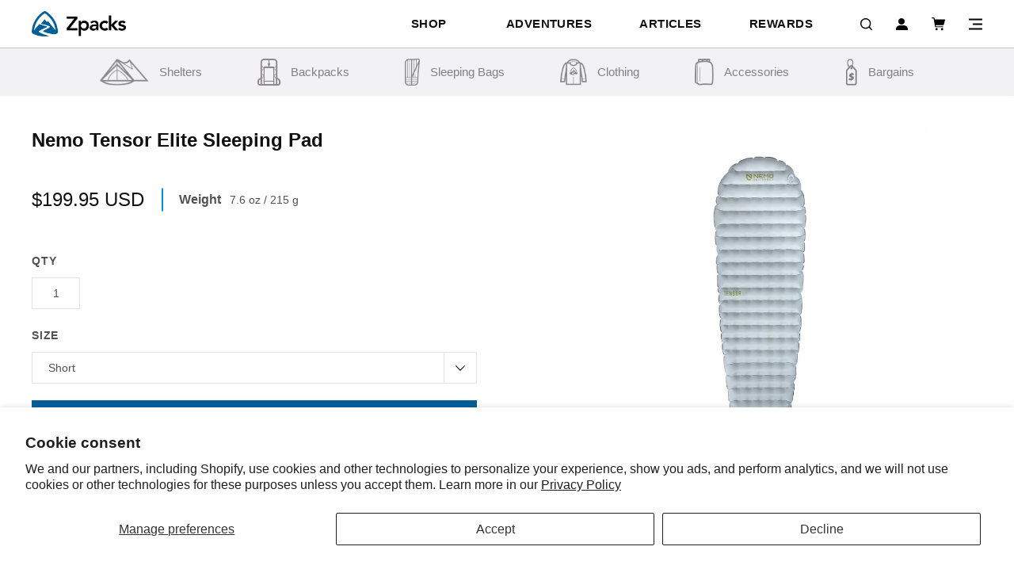

--- FILE ---
content_type: text/html; charset=utf-8
request_url: https://zpacks.com/products/neoair-uberlight-sleeping-pad
body_size: 30931
content:
<!DOCTYPE html>
<html lang="en">
<head>
<!-- Criteo Loader File -->
        <script type="text/javascript" src="//dynamic.criteo.com/js/ld/ld.js?a=71495" async="true"></script>
        <!-- END Criteo Loader File -->
  
  <!-- Infinite Options by ShopPad -->
<script>     
  window.Shoppad = window.Shoppad || {},     
  window.Shoppad.apps = window.Shoppad.apps || {},     
  window.Shoppad.apps.infiniteoptions = window.Shoppad.apps.infiniteoptions || {},     
  window.Shoppad.apps.infiniteoptions.addToCartButton = 'form[action="/cart/add"] #AddToCart-product-template';
</script>

  <script src="//d1liekpayvooaz.cloudfront.net/apps/customizery/customizery.js?shop=zpacks.myshopify.com"></script>

  <meta name="facebook-domain-verification" content="a3wxdj1zi27p9hwkshqfqfx3v0573e" />	<meta charset="utf-8" /><meta name="description" content="As the absolute lightest insulated air sleeping pad available, the NeoAir UberLite is the top choice for thru hikers and ounce counters, setting a new standard for ultralight comfort. The unrivaled Triangular Core Matrix offers the best warmth-to-weight ratio of any air sleeping pad construction, creating a 2.3 R-value. The construction gives the 2.5 inch (6.4 cm) thick pad superior stability for maximum camp comfort."><meta property="og:site_name" content="Zpacks">
<meta property="og:url" content="https://zpacks.com/products/neoair-uberlight-sleeping-pad">
<meta property="og:title" content="Neoair Uberlight Sleeping Pad">
<meta property="og:type" content="product">
<meta property="og:description" content="As the absolute lightest insulated air sleeping pad available, the NeoAir UberLite is the top choice for thru hikers and ounce counters, setting a new standard for ultralight comfort. The unrivaled Triangular Core Matrix offers the best warmth-to-weight ratio of any air sleeping pad construction, creating a 2.3 R-value. The construction gives the 2.5 inch (6.4 cm) thick pad superior stability for maximum camp comfort."><meta property="og:price:amount" content="199.95">
  <meta property="og:price:currency" content="USD"><meta property="og:image" content="http://zpacks.com/cdn/shop/products/Zpacks-NeoAir-Uberlite-04_1200x1200.jpg?v=1616530385"><meta property="og:image" content="http://zpacks.com/cdn/shop/products/Zpacks-NeoAir-Uberlite-05_1200x1200.jpg?v=1616530385"><meta property="og:image" content="http://zpacks.com/cdn/shop/products/Zpacks-NeoAir-Uberlite-02_1200x1200.jpg?v=1616530385">
<meta property="og:image:secure_url" content="https://zpacks.com/cdn/shop/products/Zpacks-NeoAir-Uberlite-04_1200x1200.jpg?v=1616530385"><meta property="og:image:secure_url" content="https://zpacks.com/cdn/shop/products/Zpacks-NeoAir-Uberlite-05_1200x1200.jpg?v=1616530385"><meta property="og:image:secure_url" content="https://zpacks.com/cdn/shop/products/Zpacks-NeoAir-Uberlite-02_1200x1200.jpg?v=1616530385">
<meta name="twitter:site" content="@ZPacksLLC"><meta name="twitter:card" content="summary_large_image">
<meta name="twitter:title" content="Neoair Uberlight Sleeping Pad">
<meta name="twitter:description" content="As the absolute lightest insulated air sleeping pad available, the NeoAir UberLite is the top choice for thru hikers and ounce counters, setting a new standard for ultralight comfort. The unrivaled Triangular Core Matrix offers the best warmth-to-weight ratio of any air sleeping pad construction, creating a 2.3 R-value. The construction gives the 2.5 inch (6.4 cm) thick pad superior stability for maximum camp comfort.">
<link rel="canonical" href="https://zpacks.com/products/neoair-uberlight-sleeping-pad">
	<meta name="viewport" content="width=device-width,initial-scale=1">

	<title>Neoair Uberlight Sleeping Pad &ndash; Zpacks
	
</title>


	
	  <link rel="shortcut icon" href="//zpacks.com/cdn/shop/files/Zpacks-Fav-Icon_pico.png?v=1613528377" type="image/png" />
	  <link rel="apple-touch-icon-precomposed" href="//zpacks.com/cdn/shop/files/Zpacks-Fav-Icon_57x57.png?v=1613528377" />
	  <link rel="apple-touch-icon-precomposed" href="//zpacks.com/cdn/shop/files/Zpacks-Fav-Icon_114x114.png?v=1613528377" />
	  <link rel="apple-touch-icon-precomposed" href="//zpacks.com/cdn/shop/files/Zpacks-Fav-Icon_72x72.png?v=1613528377" />
	  <link rel="apple-touch-icon-precomposed" href="//zpacks.com/cdn/shop/files/Zpacks-Fav-Icon_144x144.png?v=1613528377" />
	  <link rel="apple-touch-icon-precomposed" href="//zpacks.com/cdn/shop/files/Zpacks-Fav-Icon_60x60.png?v=1613528377" />
	  <link rel="apple-touch-icon-precomposed" href="//zpacks.com/cdn/shop/files/Zpacks-Fav-Icon_120x120.png?v=1613528377" />
	  <link rel="apple-touch-icon-precomposed" href="//zpacks.com/cdn/shop/files/Zpacks-Fav-Icon_76x76.png?v=1613528377" />
	  <link rel="apple-touch-icon-precomposed" href="//zpacks.com/cdn/shop/files/Zpacks-Fav-Icon_152x152.png?v=1613528377" />
	  <link rel="icon" type="image/png" href="//zpacks.com/cdn/shop/files/Zpacks-Fav-Icon_196x196.png?v=1613528377" />
	  <link rel="icon" type="image/png" href="//zpacks.com/cdn/shop/files/Zpacks-Fav-Icon_96x96.png?v=1613528377" />
	  <link rel="icon" type="image/png" href="//zpacks.com/cdn/shop/files/Zpacks-Fav-Icon_32x32.png?v=1613528377" />
	  <link rel="icon" type="image/png" href="//zpacks.com/cdn/shop/files/Zpacks-Fav-Icon_16x16.png?v=1613528377" />
	  <link rel="icon" type="image/png" href="//zpacks.com/cdn/shop/files/Zpacks-Fav-Icon_128x.png?v=1613528377" />
	  <meta name="application-name" content="&nbsp;"/>
	  <meta name="msapplication-TileColor" content="#FFFFFF" />
	  <meta name="msapplication-TileImage" content="//zpacks.com/cdn/shop/files/Zpacks-Fav-Icon_144x144.png?v=1613528377" />
	  <meta name="msapplication-square70x70logo" content="//zpacks.com/cdn/shop/files/Zpacks-Fav-Icon_70x70.png?v=1613528377" />
	  <meta name="msapplication-square150x150logo" content="//zpacks.com/cdn/shop/files/Zpacks-Fav-Icon_150x150.png?v=1613528377" />
	  <meta name="msapplication-wide310x150logo" content="//zpacks.com/cdn/shop/files/Zpacks-Fav-Icon_310x150.png?v=1613528377" />
	  <meta name="msapplication-square310x310logo" content="//zpacks.com/cdn/shop/files/Zpacks-Fav-Icon_310x310.png?v=1613528377" />
	


	<link href="//maxcdn.bootstrapcdn.com/font-awesome/4.7.0/css/font-awesome.min.css" rel="stylesheet" type="text/css" media="all" />

	<link href="//cdnjs.cloudflare.com/ajax/libs/fancybox/3.4.2/jquery.fancybox.min.css" rel="stylesheet" type="text/css" media="all" />
	<link href="//zpacks.com/cdn/shop/t/64/assets/bundle.css?v=28910354801565329401767906890" rel="stylesheet" type="text/css" media="all" />
	<link href="//zpacks.com/cdn/shop/t/64/assets/custom.scss.css?v=108057668459251957161758138963" rel="stylesheet" type="text/css" media="all" />
	<link href="//zpacks.com/cdn/shop/t/64/assets/_sleepless_ongoing.scss.css?v=113738220243346710221756294216" rel="stylesheet" type="text/css" media="all" />

<link href="//zpacks.com/cdn/shop/t/64/assets/ndnapps-promotionbar.css?v=116253709673227492191756294215" rel="stylesheet" type="text/css" media="all" />
<script>window.performance && window.performance.mark && window.performance.mark('shopify.content_for_header.start');</script><meta name="robots" content="noindex,nofollow">
<meta name="google-site-verification" content="Nu95nQgGpKb87ArRre70XpdPtfxV2Wqe5zzh4MrlNdU">
<meta name="facebook-domain-verification" content="a3wxdj1zi27p9hwkshqfqfx3v0573e">
<meta id="shopify-digital-wallet" name="shopify-digital-wallet" content="/446529572/digital_wallets/dialog">
<meta name="shopify-checkout-api-token" content="8867b6ec9eb14ef071962bd7a675b285">
<meta id="in-context-paypal-metadata" data-shop-id="446529572" data-venmo-supported="false" data-environment="production" data-locale="en_US" data-paypal-v4="true" data-currency="USD">
<link rel="alternate" type="application/json+oembed" href="https://zpacks.com/products/neoair-uberlight-sleeping-pad.oembed">
<script async="async" src="/checkouts/internal/preloads.js?locale=en-US"></script>
<link rel="preconnect" href="https://shop.app" crossorigin="anonymous">
<script async="async" src="https://shop.app/checkouts/internal/preloads.js?locale=en-US&shop_id=446529572" crossorigin="anonymous"></script>
<script id="apple-pay-shop-capabilities" type="application/json">{"shopId":446529572,"countryCode":"US","currencyCode":"USD","merchantCapabilities":["supports3DS"],"merchantId":"gid:\/\/shopify\/Shop\/446529572","merchantName":"Zpacks","requiredBillingContactFields":["postalAddress","email","phone"],"requiredShippingContactFields":["postalAddress","email","phone"],"shippingType":"shipping","supportedNetworks":["visa","masterCard","amex","discover","elo","jcb"],"total":{"type":"pending","label":"Zpacks","amount":"1.00"},"shopifyPaymentsEnabled":true,"supportsSubscriptions":true}</script>
<script id="shopify-features" type="application/json">{"accessToken":"8867b6ec9eb14ef071962bd7a675b285","betas":["rich-media-storefront-analytics"],"domain":"zpacks.com","predictiveSearch":true,"shopId":446529572,"locale":"en"}</script>
<script>var Shopify = Shopify || {};
Shopify.shop = "zpacks.myshopify.com";
Shopify.locale = "en";
Shopify.currency = {"active":"USD","rate":"1.0"};
Shopify.country = "US";
Shopify.theme = {"name":"[DEV] Sleepless | Weight Fix","id":180217315700,"schema_name":"Zpacks - Sleepless Media","schema_version":"1.0.0","theme_store_id":null,"role":"main"};
Shopify.theme.handle = "null";
Shopify.theme.style = {"id":null,"handle":null};
Shopify.cdnHost = "zpacks.com/cdn";
Shopify.routes = Shopify.routes || {};
Shopify.routes.root = "/";</script>
<script type="module">!function(o){(o.Shopify=o.Shopify||{}).modules=!0}(window);</script>
<script>!function(o){function n(){var o=[];function n(){o.push(Array.prototype.slice.apply(arguments))}return n.q=o,n}var t=o.Shopify=o.Shopify||{};t.loadFeatures=n(),t.autoloadFeatures=n()}(window);</script>
<script>
  window.ShopifyPay = window.ShopifyPay || {};
  window.ShopifyPay.apiHost = "shop.app\/pay";
  window.ShopifyPay.redirectState = null;
</script>
<script id="shop-js-analytics" type="application/json">{"pageType":"product"}</script>
<script defer="defer" async type="module" src="//zpacks.com/cdn/shopifycloud/shop-js/modules/v2/client.init-shop-cart-sync_BT-GjEfc.en.esm.js"></script>
<script defer="defer" async type="module" src="//zpacks.com/cdn/shopifycloud/shop-js/modules/v2/chunk.common_D58fp_Oc.esm.js"></script>
<script defer="defer" async type="module" src="//zpacks.com/cdn/shopifycloud/shop-js/modules/v2/chunk.modal_xMitdFEc.esm.js"></script>
<script type="module">
  await import("//zpacks.com/cdn/shopifycloud/shop-js/modules/v2/client.init-shop-cart-sync_BT-GjEfc.en.esm.js");
await import("//zpacks.com/cdn/shopifycloud/shop-js/modules/v2/chunk.common_D58fp_Oc.esm.js");
await import("//zpacks.com/cdn/shopifycloud/shop-js/modules/v2/chunk.modal_xMitdFEc.esm.js");

  window.Shopify.SignInWithShop?.initShopCartSync?.({"fedCMEnabled":true,"windoidEnabled":true});

</script>
<script>
  window.Shopify = window.Shopify || {};
  if (!window.Shopify.featureAssets) window.Shopify.featureAssets = {};
  window.Shopify.featureAssets['shop-js'] = {"shop-cart-sync":["modules/v2/client.shop-cart-sync_DZOKe7Ll.en.esm.js","modules/v2/chunk.common_D58fp_Oc.esm.js","modules/v2/chunk.modal_xMitdFEc.esm.js"],"init-fed-cm":["modules/v2/client.init-fed-cm_B6oLuCjv.en.esm.js","modules/v2/chunk.common_D58fp_Oc.esm.js","modules/v2/chunk.modal_xMitdFEc.esm.js"],"shop-cash-offers":["modules/v2/client.shop-cash-offers_D2sdYoxE.en.esm.js","modules/v2/chunk.common_D58fp_Oc.esm.js","modules/v2/chunk.modal_xMitdFEc.esm.js"],"shop-login-button":["modules/v2/client.shop-login-button_QeVjl5Y3.en.esm.js","modules/v2/chunk.common_D58fp_Oc.esm.js","modules/v2/chunk.modal_xMitdFEc.esm.js"],"pay-button":["modules/v2/client.pay-button_DXTOsIq6.en.esm.js","modules/v2/chunk.common_D58fp_Oc.esm.js","modules/v2/chunk.modal_xMitdFEc.esm.js"],"shop-button":["modules/v2/client.shop-button_DQZHx9pm.en.esm.js","modules/v2/chunk.common_D58fp_Oc.esm.js","modules/v2/chunk.modal_xMitdFEc.esm.js"],"avatar":["modules/v2/client.avatar_BTnouDA3.en.esm.js"],"init-windoid":["modules/v2/client.init-windoid_CR1B-cfM.en.esm.js","modules/v2/chunk.common_D58fp_Oc.esm.js","modules/v2/chunk.modal_xMitdFEc.esm.js"],"init-shop-for-new-customer-accounts":["modules/v2/client.init-shop-for-new-customer-accounts_C_vY_xzh.en.esm.js","modules/v2/client.shop-login-button_QeVjl5Y3.en.esm.js","modules/v2/chunk.common_D58fp_Oc.esm.js","modules/v2/chunk.modal_xMitdFEc.esm.js"],"init-shop-email-lookup-coordinator":["modules/v2/client.init-shop-email-lookup-coordinator_BI7n9ZSv.en.esm.js","modules/v2/chunk.common_D58fp_Oc.esm.js","modules/v2/chunk.modal_xMitdFEc.esm.js"],"init-shop-cart-sync":["modules/v2/client.init-shop-cart-sync_BT-GjEfc.en.esm.js","modules/v2/chunk.common_D58fp_Oc.esm.js","modules/v2/chunk.modal_xMitdFEc.esm.js"],"shop-toast-manager":["modules/v2/client.shop-toast-manager_DiYdP3xc.en.esm.js","modules/v2/chunk.common_D58fp_Oc.esm.js","modules/v2/chunk.modal_xMitdFEc.esm.js"],"init-customer-accounts":["modules/v2/client.init-customer-accounts_D9ZNqS-Q.en.esm.js","modules/v2/client.shop-login-button_QeVjl5Y3.en.esm.js","modules/v2/chunk.common_D58fp_Oc.esm.js","modules/v2/chunk.modal_xMitdFEc.esm.js"],"init-customer-accounts-sign-up":["modules/v2/client.init-customer-accounts-sign-up_iGw4briv.en.esm.js","modules/v2/client.shop-login-button_QeVjl5Y3.en.esm.js","modules/v2/chunk.common_D58fp_Oc.esm.js","modules/v2/chunk.modal_xMitdFEc.esm.js"],"shop-follow-button":["modules/v2/client.shop-follow-button_CqMgW2wH.en.esm.js","modules/v2/chunk.common_D58fp_Oc.esm.js","modules/v2/chunk.modal_xMitdFEc.esm.js"],"checkout-modal":["modules/v2/client.checkout-modal_xHeaAweL.en.esm.js","modules/v2/chunk.common_D58fp_Oc.esm.js","modules/v2/chunk.modal_xMitdFEc.esm.js"],"shop-login":["modules/v2/client.shop-login_D91U-Q7h.en.esm.js","modules/v2/chunk.common_D58fp_Oc.esm.js","modules/v2/chunk.modal_xMitdFEc.esm.js"],"lead-capture":["modules/v2/client.lead-capture_BJmE1dJe.en.esm.js","modules/v2/chunk.common_D58fp_Oc.esm.js","modules/v2/chunk.modal_xMitdFEc.esm.js"],"payment-terms":["modules/v2/client.payment-terms_Ci9AEqFq.en.esm.js","modules/v2/chunk.common_D58fp_Oc.esm.js","modules/v2/chunk.modal_xMitdFEc.esm.js"]};
</script>
<script>(function() {
  var isLoaded = false;
  function asyncLoad() {
    if (isLoaded) return;
    isLoaded = true;
    var urls = ["https:\/\/files-shpf.mageworx.com\/productoptions\/source.js?mw_productoptions_t=1544444411\u0026shop=zpacks.myshopify.com","https:\/\/static.affiliatly.com\/shopify\/v3\/shopify.js?affiliatly_code=AF-1023745\u0026shop=zpacks.myshopify.com","https:\/\/quizify.arhamcommerce.com\/js\/shortcode.js?shop=zpacks.myshopify.com","https:\/\/cdn.nfcube.com\/instafeed-dff18bbca4b2aa083faab866de726c60.js?shop=zpacks.myshopify.com","https:\/\/cdn.attn.tv\/zpacks\/dtag.js?shop=zpacks.myshopify.com","https:\/\/shopify-extension.getredo.com\/main.js?widget_id=og5i5ikngonl12x\u0026shop=zpacks.myshopify.com","\/\/searchserverapi1.com\/widgets\/shopify\/init.js?a=8R4y0I0w3f\u0026shop=zpacks.myshopify.com","https:\/\/app.popfly.com\/api\/scripts\/popfly-affiliate-tracking-v1?shop=zpacks.myshopify.com"];
    for (var i = 0; i < urls.length; i++) {
      var s = document.createElement('script');
      s.type = 'text/javascript';
      s.async = true;
      s.src = urls[i];
      var x = document.getElementsByTagName('script')[0];
      x.parentNode.insertBefore(s, x);
    }
  };
  if(window.attachEvent) {
    window.attachEvent('onload', asyncLoad);
  } else {
    window.addEventListener('load', asyncLoad, false);
  }
})();</script>
<script id="__st">var __st={"a":446529572,"offset":-18000,"reqid":"cd4e5d5e-cdcd-41c3-917f-4dfe13a1af38-1769390856","pageurl":"zpacks.com\/products\/neoair-uberlight-sleeping-pad","u":"20eaddd608fa","p":"product","rtyp":"product","rid":6549906391076};</script>
<script>window.ShopifyPaypalV4VisibilityTracking = true;</script>
<script id="captcha-bootstrap">!function(){'use strict';const t='contact',e='account',n='new_comment',o=[[t,t],['blogs',n],['comments',n],[t,'customer']],c=[[e,'customer_login'],[e,'guest_login'],[e,'recover_customer_password'],[e,'create_customer']],r=t=>t.map((([t,e])=>`form[action*='/${t}']:not([data-nocaptcha='true']) input[name='form_type'][value='${e}']`)).join(','),a=t=>()=>t?[...document.querySelectorAll(t)].map((t=>t.form)):[];function s(){const t=[...o],e=r(t);return a(e)}const i='password',u='form_key',d=['recaptcha-v3-token','g-recaptcha-response','h-captcha-response',i],f=()=>{try{return window.sessionStorage}catch{return}},m='__shopify_v',_=t=>t.elements[u];function p(t,e,n=!1){try{const o=window.sessionStorage,c=JSON.parse(o.getItem(e)),{data:r}=function(t){const{data:e,action:n}=t;return t[m]||n?{data:e,action:n}:{data:t,action:n}}(c);for(const[e,n]of Object.entries(r))t.elements[e]&&(t.elements[e].value=n);n&&o.removeItem(e)}catch(o){console.error('form repopulation failed',{error:o})}}const l='form_type',E='cptcha';function T(t){t.dataset[E]=!0}const w=window,h=w.document,L='Shopify',v='ce_forms',y='captcha';let A=!1;((t,e)=>{const n=(g='f06e6c50-85a8-45c8-87d0-21a2b65856fe',I='https://cdn.shopify.com/shopifycloud/storefront-forms-hcaptcha/ce_storefront_forms_captcha_hcaptcha.v1.5.2.iife.js',D={infoText:'Protected by hCaptcha',privacyText:'Privacy',termsText:'Terms'},(t,e,n)=>{const o=w[L][v],c=o.bindForm;if(c)return c(t,g,e,D).then(n);var r;o.q.push([[t,g,e,D],n]),r=I,A||(h.body.append(Object.assign(h.createElement('script'),{id:'captcha-provider',async:!0,src:r})),A=!0)});var g,I,D;w[L]=w[L]||{},w[L][v]=w[L][v]||{},w[L][v].q=[],w[L][y]=w[L][y]||{},w[L][y].protect=function(t,e){n(t,void 0,e),T(t)},Object.freeze(w[L][y]),function(t,e,n,w,h,L){const[v,y,A,g]=function(t,e,n){const i=e?o:[],u=t?c:[],d=[...i,...u],f=r(d),m=r(i),_=r(d.filter((([t,e])=>n.includes(e))));return[a(f),a(m),a(_),s()]}(w,h,L),I=t=>{const e=t.target;return e instanceof HTMLFormElement?e:e&&e.form},D=t=>v().includes(t);t.addEventListener('submit',(t=>{const e=I(t);if(!e)return;const n=D(e)&&!e.dataset.hcaptchaBound&&!e.dataset.recaptchaBound,o=_(e),c=g().includes(e)&&(!o||!o.value);(n||c)&&t.preventDefault(),c&&!n&&(function(t){try{if(!f())return;!function(t){const e=f();if(!e)return;const n=_(t);if(!n)return;const o=n.value;o&&e.removeItem(o)}(t);const e=Array.from(Array(32),(()=>Math.random().toString(36)[2])).join('');!function(t,e){_(t)||t.append(Object.assign(document.createElement('input'),{type:'hidden',name:u})),t.elements[u].value=e}(t,e),function(t,e){const n=f();if(!n)return;const o=[...t.querySelectorAll(`input[type='${i}']`)].map((({name:t})=>t)),c=[...d,...o],r={};for(const[a,s]of new FormData(t).entries())c.includes(a)||(r[a]=s);n.setItem(e,JSON.stringify({[m]:1,action:t.action,data:r}))}(t,e)}catch(e){console.error('failed to persist form',e)}}(e),e.submit())}));const S=(t,e)=>{t&&!t.dataset[E]&&(n(t,e.some((e=>e===t))),T(t))};for(const o of['focusin','change'])t.addEventListener(o,(t=>{const e=I(t);D(e)&&S(e,y())}));const B=e.get('form_key'),M=e.get(l),P=B&&M;t.addEventListener('DOMContentLoaded',(()=>{const t=y();if(P)for(const e of t)e.elements[l].value===M&&p(e,B);[...new Set([...A(),...v().filter((t=>'true'===t.dataset.shopifyCaptcha))])].forEach((e=>S(e,t)))}))}(h,new URLSearchParams(w.location.search),n,t,e,['guest_login'])})(!0,!0)}();</script>
<script integrity="sha256-4kQ18oKyAcykRKYeNunJcIwy7WH5gtpwJnB7kiuLZ1E=" data-source-attribution="shopify.loadfeatures" defer="defer" src="//zpacks.com/cdn/shopifycloud/storefront/assets/storefront/load_feature-a0a9edcb.js" crossorigin="anonymous"></script>
<script crossorigin="anonymous" defer="defer" src="//zpacks.com/cdn/shopifycloud/storefront/assets/shopify_pay/storefront-65b4c6d7.js?v=20250812"></script>
<script data-source-attribution="shopify.dynamic_checkout.dynamic.init">var Shopify=Shopify||{};Shopify.PaymentButton=Shopify.PaymentButton||{isStorefrontPortableWallets:!0,init:function(){window.Shopify.PaymentButton.init=function(){};var t=document.createElement("script");t.src="https://zpacks.com/cdn/shopifycloud/portable-wallets/latest/portable-wallets.en.js",t.type="module",document.head.appendChild(t)}};
</script>
<script data-source-attribution="shopify.dynamic_checkout.buyer_consent">
  function portableWalletsHideBuyerConsent(e){var t=document.getElementById("shopify-buyer-consent"),n=document.getElementById("shopify-subscription-policy-button");t&&n&&(t.classList.add("hidden"),t.setAttribute("aria-hidden","true"),n.removeEventListener("click",e))}function portableWalletsShowBuyerConsent(e){var t=document.getElementById("shopify-buyer-consent"),n=document.getElementById("shopify-subscription-policy-button");t&&n&&(t.classList.remove("hidden"),t.removeAttribute("aria-hidden"),n.addEventListener("click",e))}window.Shopify?.PaymentButton&&(window.Shopify.PaymentButton.hideBuyerConsent=portableWalletsHideBuyerConsent,window.Shopify.PaymentButton.showBuyerConsent=portableWalletsShowBuyerConsent);
</script>
<script data-source-attribution="shopify.dynamic_checkout.cart.bootstrap">document.addEventListener("DOMContentLoaded",(function(){function t(){return document.querySelector("shopify-accelerated-checkout-cart, shopify-accelerated-checkout")}if(t())Shopify.PaymentButton.init();else{new MutationObserver((function(e,n){t()&&(Shopify.PaymentButton.init(),n.disconnect())})).observe(document.body,{childList:!0,subtree:!0})}}));
</script>
<script id='scb4127' type='text/javascript' async='' src='https://zpacks.com/cdn/shopifycloud/privacy-banner/storefront-banner.js'></script><link id="shopify-accelerated-checkout-styles" rel="stylesheet" media="screen" href="https://zpacks.com/cdn/shopifycloud/portable-wallets/latest/accelerated-checkout-backwards-compat.css" crossorigin="anonymous">
<style id="shopify-accelerated-checkout-cart">
        #shopify-buyer-consent {
  margin-top: 1em;
  display: inline-block;
  width: 100%;
}

#shopify-buyer-consent.hidden {
  display: none;
}

#shopify-subscription-policy-button {
  background: none;
  border: none;
  padding: 0;
  text-decoration: underline;
  font-size: inherit;
  cursor: pointer;
}

#shopify-subscription-policy-button::before {
  box-shadow: none;
}

      </style>

<script>window.performance && window.performance.mark && window.performance.mark('shopify.content_for_header.end');</script>
  

  
  <script>
  var dcCart = {"note":null,"attributes":{},"original_total_price":0,"total_price":0,"total_discount":0,"total_weight":0.0,"item_count":0,"items":[],"requires_shipping":false,"currency":"USD","items_subtotal_price":0,"cart_level_discount_applications":[],"checkout_charge_amount":0};
  
  var dcCustomerId = false;
  var dcCustomerEmail = false;
  var dcCustomerTags = false;
  
</script>

<!-- Reddit Pixel -->
<script>
!function(w,d){if(!w.rdt){var p=w.rdt=function(){p.sendEvent?p.sendEvent.apply(p,arguments):p.callQueue.push(arguments)};p.callQueue=[];var t=d.createElement("script");t.src="https://www.redditstatic.com/ads/pixel.js",t.async=!0;var s=d.getElementsByTagName("script")[0];s.parentNode.insertBefore(t,s)}}(window,document);rdt('init','t2_37jjuy1s', {"optOut":false,"useDecimalCurrencyValues":true,"aaid":"<AAID-HERE>","email":"<EMAIL-HERE>","externalId":"<EXTERNAL-ID-HERE>","idfa":"<IDFA-HERE>"});rdt('track', 'PageVisit');
</script>
<!-- DO NOT MODIFY UNLESS TO REPLACE A USER IDENTIFIER -->
<!-- End Reddit Pixel -->

  <!-- Google Tag Manager -->
<script>(function(w,d,s,l,i){w[l]=w[l]||[];w[l].push({'gtm.start':
new Date().getTime(),event:'gtm.js'});var f=d.getElementsByTagName(s)[0],
j=d.createElement(s),dl=l!='dataLayer'?'&l='+l:'';j.async=true;j.src=
'https://www.googletagmanager.com/gtm.js?id='+i+dl;f.parentNode.insertBefore(j,f);
})(window,document,'script','dataLayer','GTM-K3M7LR9');</script>
<!-- End Google Tag Manager -->

<meta name="google-site-verification" content="7RaMdQ_nNtqt4_FDXPqIEoxGQ1-jIpRT4fB07w9sEEE" />

    <!-- Affirm -->
<script>
_affirm_config = {
   public_api_key:  "94CE1JQKWSVQIFIM",
   script:          "https://cdn1.affirm.com/js/v2/affirm.js",
   session_id:      "YOUR_VISITOR_SESSION_ID"
};
(function(l,g,m,e,a,f,b){var d,c=l[m]||{},h=document.createElement(f),n=document.getElementsByTagName(f)[0],k=function(a,b,c){return function(){a[b]._.push([c,arguments])}};c[e]=k(c,e,"set");d=c[e];c[a]={};c[a]._=[];d._=[];c[a][b]=k(c,a,b);a=0;for(b="set add save post open empty reset on off trigger ready setProduct".split(" ");a<b.length;a++)d[b[a]]=k(c,e,b[a]);a=0;for(b=["get","token","url","items"];a<b.length;a++)d[b[a]]=function(){};h.async=!0;h.src=g[f];n.parentNode.insertBefore(h,n);delete g[f];d(g);l[m]=c})(window,_affirm_config,"affirm","checkout","ui","script","ready");
// Use your live public API Key and https://cdn1.affirm.com/js/v2/affirm.js script to point to Affirm production environment.
</script>
<!-- End Affirm -->
  
  <script src="https://ajax.googleapis.com/ajax/libs/jquery/3.4.1/jquery.min.js"></script>
  <script src="//zpacks.com/cdn/shop/t/64/assets/cart.js?v=82263419634085545141756294215" type="text/javascript"></script>
  <script type="text/javascript">
    jQuery(function() {
      CartJS.init({"note":null,"attributes":{},"original_total_price":0,"total_price":0,"total_discount":0,"total_weight":0.0,"item_count":0,"items":[],"requires_shipping":false,"currency":"USD","items_subtotal_price":0,"cart_level_discount_applications":[],"checkout_charge_amount":0}, {
         "moneyFormat": "${{amount}}"
      });
    });
  </script>

  <script src="http://code.jquery.com/jquery-1.8.3.min.js"></script>
<script>
$(function(){
  $('a').each(function() {
    if ($(this).prop('href') == window.location.href) {
      $(this).addClass('current');
    }
  });
});
</script>
  <!-- Event snippet for Purchase conversion page -->
<script>
  gtag('event', 'conversion', {
      'send_to': 'AW-16638837224/vBm3CKaKpsEZEOiDgv49',
      'value': 1.0,
      'currency': 'USD',
      'transaction_id': ''
  });
</script>
<meta name="google-site-verification" content="-K6uS4XQrWuPcPQCxn0HE6Rtyf_jGkq1-wVHtl5IWAw" />

<!-- BEGIN app block: shopify://apps/pclb2n5l9-opensend/blocks/opensend/d88a74c2-d7b0-4928-9e6f-d80561d5ed08 -->
<script type='text/javascript'>
!function(s) {
  let o = s.createElement('script'), u = s.getElementsByTagName('script')[0];
  o.src = 'https://cdn.aggle.net/oir/oir.min.js';
  o.async = !0, o.setAttribute('oirtyp', '48b1feaa'), o.setAttribute('oirid', 'PCLB2N5L9');
  u.parentNode.insertBefore(o, u);
}(document);
</script>

<script type='text/javascript'>
!function(e) {
  let t = {  };
  (e._oirtrk = e._oirtrk || []).push(['track', 'on-site', t]);
}(window);
</script>


<!-- END app block --><!-- BEGIN app block: shopify://apps/klaviyo-email-marketing-sms/blocks/klaviyo-onsite-embed/2632fe16-c075-4321-a88b-50b567f42507 -->












  <script async src="https://static.klaviyo.com/onsite/js/TdaTQh/klaviyo.js?company_id=TdaTQh"></script>
  <script>!function(){if(!window.klaviyo){window._klOnsite=window._klOnsite||[];try{window.klaviyo=new Proxy({},{get:function(n,i){return"push"===i?function(){var n;(n=window._klOnsite).push.apply(n,arguments)}:function(){for(var n=arguments.length,o=new Array(n),w=0;w<n;w++)o[w]=arguments[w];var t="function"==typeof o[o.length-1]?o.pop():void 0,e=new Promise((function(n){window._klOnsite.push([i].concat(o,[function(i){t&&t(i),n(i)}]))}));return e}}})}catch(n){window.klaviyo=window.klaviyo||[],window.klaviyo.push=function(){var n;(n=window._klOnsite).push.apply(n,arguments)}}}}();</script>

  
    <script id="viewed_product">
      if (item == null) {
        var _learnq = _learnq || [];

        var MetafieldReviews = null
        var MetafieldYotpoRating = null
        var MetafieldYotpoCount = null
        var MetafieldLooxRating = null
        var MetafieldLooxCount = null
        var okendoProduct = null
        var okendoProductReviewCount = null
        var okendoProductReviewAverageValue = null
        try {
          // The following fields are used for Customer Hub recently viewed in order to add reviews.
          // This information is not part of __kla_viewed. Instead, it is part of __kla_viewed_reviewed_items
          MetafieldReviews = {"rating":{"scale_min":"1.0","scale_max":"5.0","value":"4.444444444"},"rating_count":18};
          MetafieldYotpoRating = null
          MetafieldYotpoCount = null
          MetafieldLooxRating = null
          MetafieldLooxCount = null

          okendoProduct = null
          // If the okendo metafield is not legacy, it will error, which then requires the new json formatted data
          if (okendoProduct && 'error' in okendoProduct) {
            okendoProduct = null
          }
          okendoProductReviewCount = okendoProduct ? okendoProduct.reviewCount : null
          okendoProductReviewAverageValue = okendoProduct ? okendoProduct.reviewAverageValue : null
        } catch (error) {
          console.error('Error in Klaviyo onsite reviews tracking:', error);
        }

        var item = {
          Name: "Neoair Uberlight Sleeping Pad",
          ProductID: 6549906391076,
          Categories: ["Products"],
          ImageURL: "https://zpacks.com/cdn/shop/products/Zpacks-NeoAir-Uberlite-04_grande.jpg?v=1616530385",
          URL: "https://zpacks.com/products/neoair-uberlight-sleeping-pad",
          Brand: "Zpacks",
          Price: "$199.95",
          Value: "199.95",
          CompareAtPrice: "$0.00"
        };
        _learnq.push(['track', 'Viewed Product', item]);
        _learnq.push(['trackViewedItem', {
          Title: item.Name,
          ItemId: item.ProductID,
          Categories: item.Categories,
          ImageUrl: item.ImageURL,
          Url: item.URL,
          Metadata: {
            Brand: item.Brand,
            Price: item.Price,
            Value: item.Value,
            CompareAtPrice: item.CompareAtPrice
          },
          metafields:{
            reviews: MetafieldReviews,
            yotpo:{
              rating: MetafieldYotpoRating,
              count: MetafieldYotpoCount,
            },
            loox:{
              rating: MetafieldLooxRating,
              count: MetafieldLooxCount,
            },
            okendo: {
              rating: okendoProductReviewAverageValue,
              count: okendoProductReviewCount,
            }
          }
        }]);
      }
    </script>
  




  <script>
    window.klaviyoReviewsProductDesignMode = false
  </script>







<!-- END app block --><link href="https://monorail-edge.shopifysvc.com" rel="dns-prefetch">
<script>(function(){if ("sendBeacon" in navigator && "performance" in window) {try {var session_token_from_headers = performance.getEntriesByType('navigation')[0].serverTiming.find(x => x.name == '_s').description;} catch {var session_token_from_headers = undefined;}var session_cookie_matches = document.cookie.match(/_shopify_s=([^;]*)/);var session_token_from_cookie = session_cookie_matches && session_cookie_matches.length === 2 ? session_cookie_matches[1] : "";var session_token = session_token_from_headers || session_token_from_cookie || "";function handle_abandonment_event(e) {var entries = performance.getEntries().filter(function(entry) {return /monorail-edge.shopifysvc.com/.test(entry.name);});if (!window.abandonment_tracked && entries.length === 0) {window.abandonment_tracked = true;var currentMs = Date.now();var navigation_start = performance.timing.navigationStart;var payload = {shop_id: 446529572,url: window.location.href,navigation_start,duration: currentMs - navigation_start,session_token,page_type: "product"};window.navigator.sendBeacon("https://monorail-edge.shopifysvc.com/v1/produce", JSON.stringify({schema_id: "online_store_buyer_site_abandonment/1.1",payload: payload,metadata: {event_created_at_ms: currentMs,event_sent_at_ms: currentMs}}));}}window.addEventListener('pagehide', handle_abandonment_event);}}());</script>
<script id="web-pixels-manager-setup">(function e(e,d,r,n,o){if(void 0===o&&(o={}),!Boolean(null===(a=null===(i=window.Shopify)||void 0===i?void 0:i.analytics)||void 0===a?void 0:a.replayQueue)){var i,a;window.Shopify=window.Shopify||{};var t=window.Shopify;t.analytics=t.analytics||{};var s=t.analytics;s.replayQueue=[],s.publish=function(e,d,r){return s.replayQueue.push([e,d,r]),!0};try{self.performance.mark("wpm:start")}catch(e){}var l=function(){var e={modern:/Edge?\/(1{2}[4-9]|1[2-9]\d|[2-9]\d{2}|\d{4,})\.\d+(\.\d+|)|Firefox\/(1{2}[4-9]|1[2-9]\d|[2-9]\d{2}|\d{4,})\.\d+(\.\d+|)|Chrom(ium|e)\/(9{2}|\d{3,})\.\d+(\.\d+|)|(Maci|X1{2}).+ Version\/(15\.\d+|(1[6-9]|[2-9]\d|\d{3,})\.\d+)([,.]\d+|)( \(\w+\)|)( Mobile\/\w+|) Safari\/|Chrome.+OPR\/(9{2}|\d{3,})\.\d+\.\d+|(CPU[ +]OS|iPhone[ +]OS|CPU[ +]iPhone|CPU IPhone OS|CPU iPad OS)[ +]+(15[._]\d+|(1[6-9]|[2-9]\d|\d{3,})[._]\d+)([._]\d+|)|Android:?[ /-](13[3-9]|1[4-9]\d|[2-9]\d{2}|\d{4,})(\.\d+|)(\.\d+|)|Android.+Firefox\/(13[5-9]|1[4-9]\d|[2-9]\d{2}|\d{4,})\.\d+(\.\d+|)|Android.+Chrom(ium|e)\/(13[3-9]|1[4-9]\d|[2-9]\d{2}|\d{4,})\.\d+(\.\d+|)|SamsungBrowser\/([2-9]\d|\d{3,})\.\d+/,legacy:/Edge?\/(1[6-9]|[2-9]\d|\d{3,})\.\d+(\.\d+|)|Firefox\/(5[4-9]|[6-9]\d|\d{3,})\.\d+(\.\d+|)|Chrom(ium|e)\/(5[1-9]|[6-9]\d|\d{3,})\.\d+(\.\d+|)([\d.]+$|.*Safari\/(?![\d.]+ Edge\/[\d.]+$))|(Maci|X1{2}).+ Version\/(10\.\d+|(1[1-9]|[2-9]\d|\d{3,})\.\d+)([,.]\d+|)( \(\w+\)|)( Mobile\/\w+|) Safari\/|Chrome.+OPR\/(3[89]|[4-9]\d|\d{3,})\.\d+\.\d+|(CPU[ +]OS|iPhone[ +]OS|CPU[ +]iPhone|CPU IPhone OS|CPU iPad OS)[ +]+(10[._]\d+|(1[1-9]|[2-9]\d|\d{3,})[._]\d+)([._]\d+|)|Android:?[ /-](13[3-9]|1[4-9]\d|[2-9]\d{2}|\d{4,})(\.\d+|)(\.\d+|)|Mobile Safari.+OPR\/([89]\d|\d{3,})\.\d+\.\d+|Android.+Firefox\/(13[5-9]|1[4-9]\d|[2-9]\d{2}|\d{4,})\.\d+(\.\d+|)|Android.+Chrom(ium|e)\/(13[3-9]|1[4-9]\d|[2-9]\d{2}|\d{4,})\.\d+(\.\d+|)|Android.+(UC? ?Browser|UCWEB|U3)[ /]?(15\.([5-9]|\d{2,})|(1[6-9]|[2-9]\d|\d{3,})\.\d+)\.\d+|SamsungBrowser\/(5\.\d+|([6-9]|\d{2,})\.\d+)|Android.+MQ{2}Browser\/(14(\.(9|\d{2,})|)|(1[5-9]|[2-9]\d|\d{3,})(\.\d+|))(\.\d+|)|K[Aa][Ii]OS\/(3\.\d+|([4-9]|\d{2,})\.\d+)(\.\d+|)/},d=e.modern,r=e.legacy,n=navigator.userAgent;return n.match(d)?"modern":n.match(r)?"legacy":"unknown"}(),u="modern"===l?"modern":"legacy",c=(null!=n?n:{modern:"",legacy:""})[u],f=function(e){return[e.baseUrl,"/wpm","/b",e.hashVersion,"modern"===e.buildTarget?"m":"l",".js"].join("")}({baseUrl:d,hashVersion:r,buildTarget:u}),m=function(e){var d=e.version,r=e.bundleTarget,n=e.surface,o=e.pageUrl,i=e.monorailEndpoint;return{emit:function(e){var a=e.status,t=e.errorMsg,s=(new Date).getTime(),l=JSON.stringify({metadata:{event_sent_at_ms:s},events:[{schema_id:"web_pixels_manager_load/3.1",payload:{version:d,bundle_target:r,page_url:o,status:a,surface:n,error_msg:t},metadata:{event_created_at_ms:s}}]});if(!i)return console&&console.warn&&console.warn("[Web Pixels Manager] No Monorail endpoint provided, skipping logging."),!1;try{return self.navigator.sendBeacon.bind(self.navigator)(i,l)}catch(e){}var u=new XMLHttpRequest;try{return u.open("POST",i,!0),u.setRequestHeader("Content-Type","text/plain"),u.send(l),!0}catch(e){return console&&console.warn&&console.warn("[Web Pixels Manager] Got an unhandled error while logging to Monorail."),!1}}}}({version:r,bundleTarget:l,surface:e.surface,pageUrl:self.location.href,monorailEndpoint:e.monorailEndpoint});try{o.browserTarget=l,function(e){var d=e.src,r=e.async,n=void 0===r||r,o=e.onload,i=e.onerror,a=e.sri,t=e.scriptDataAttributes,s=void 0===t?{}:t,l=document.createElement("script"),u=document.querySelector("head"),c=document.querySelector("body");if(l.async=n,l.src=d,a&&(l.integrity=a,l.crossOrigin="anonymous"),s)for(var f in s)if(Object.prototype.hasOwnProperty.call(s,f))try{l.dataset[f]=s[f]}catch(e){}if(o&&l.addEventListener("load",o),i&&l.addEventListener("error",i),u)u.appendChild(l);else{if(!c)throw new Error("Did not find a head or body element to append the script");c.appendChild(l)}}({src:f,async:!0,onload:function(){if(!function(){var e,d;return Boolean(null===(d=null===(e=window.Shopify)||void 0===e?void 0:e.analytics)||void 0===d?void 0:d.initialized)}()){var d=window.webPixelsManager.init(e)||void 0;if(d){var r=window.Shopify.analytics;r.replayQueue.forEach((function(e){var r=e[0],n=e[1],o=e[2];d.publishCustomEvent(r,n,o)})),r.replayQueue=[],r.publish=d.publishCustomEvent,r.visitor=d.visitor,r.initialized=!0}}},onerror:function(){return m.emit({status:"failed",errorMsg:"".concat(f," has failed to load")})},sri:function(e){var d=/^sha384-[A-Za-z0-9+/=]+$/;return"string"==typeof e&&d.test(e)}(c)?c:"",scriptDataAttributes:o}),m.emit({status:"loading"})}catch(e){m.emit({status:"failed",errorMsg:(null==e?void 0:e.message)||"Unknown error"})}}})({shopId: 446529572,storefrontBaseUrl: "https://zpacks.com",extensionsBaseUrl: "https://extensions.shopifycdn.com/cdn/shopifycloud/web-pixels-manager",monorailEndpoint: "https://monorail-edge.shopifysvc.com/unstable/produce_batch",surface: "storefront-renderer",enabledBetaFlags: ["2dca8a86"],webPixelsConfigList: [{"id":"1620083060","configuration":"{\"widgetId\":\"og5i5ikngonl12x\",\"baseRequestUrl\":\"https:\\\/\\\/shopify-server.getredo.com\\\/widgets\",\"splitEnabled\":\"false\",\"customerAccountsEnabled\":\"true\",\"conciergeSplitEnabled\":\"false\",\"marketingEnabled\":\"false\",\"expandedWarrantyEnabled\":\"false\",\"storefrontSalesAIEnabled\":\"false\",\"conversionEnabled\":\"false\"}","eventPayloadVersion":"v1","runtimeContext":"STRICT","scriptVersion":"e718e653983918a06ec4f4d49f6685f2","type":"APP","apiClientId":3426665,"privacyPurposes":["ANALYTICS","MARKETING"],"capabilities":["advanced_dom_events"],"dataSharingAdjustments":{"protectedCustomerApprovalScopes":["read_customer_address","read_customer_email","read_customer_name","read_customer_personal_data","read_customer_phone"]}},{"id":"1488028020","configuration":"{\"storeHandle\":\"zpacks.myshopify.com\", \"publisherId\": \"PCLB2N5L9\"}","eventPayloadVersion":"v1","runtimeContext":"STRICT","scriptVersion":"b2309729ceb17e1d4a0464d22a77143e","type":"APP","apiClientId":275468517377,"privacyPurposes":["ANALYTICS","MARKETING","SALE_OF_DATA"],"dataSharingAdjustments":{"protectedCustomerApprovalScopes":["read_customer_address","read_customer_email","read_customer_name","read_customer_phone","read_customer_personal_data"]}},{"id":"955548020","configuration":"{\"partnerId\": \"71495\", \"environment\": \"prod\", \"countryCode\": \"US\", \"logLevel\": \"none\"}","eventPayloadVersion":"v1","runtimeContext":"STRICT","scriptVersion":"3add57fd2056b63da5cf857b4ed8b1f3","type":"APP","apiClientId":5829751,"privacyPurposes":["ANALYTICS","MARKETING","SALE_OF_DATA"],"dataSharingAdjustments":{"protectedCustomerApprovalScopes":[]}},{"id":"899350900","configuration":"{\"config\":\"{\\\"pixel_id\\\":\\\"G-8X1KNYLWK1\\\",\\\"target_country\\\":\\\"US\\\",\\\"gtag_events\\\":[{\\\"type\\\":\\\"begin_checkout\\\",\\\"action_label\\\":[\\\"G-8X1KNYLWK1\\\",\\\"AW-997706965\\\/bCkPCI_brfUZENWZ39sD\\\"]},{\\\"type\\\":\\\"search\\\",\\\"action_label\\\":[\\\"G-8X1KNYLWK1\\\",\\\"AW-997706965\\\/AR8GCInbrfUZENWZ39sD\\\"]},{\\\"type\\\":\\\"view_item\\\",\\\"action_label\\\":[\\\"G-8X1KNYLWK1\\\",\\\"AW-997706965\\\/4pyvCIbbrfUZENWZ39sD\\\",\\\"MC-1W06NH37QY\\\"]},{\\\"type\\\":\\\"purchase\\\",\\\"action_label\\\":[\\\"G-8X1KNYLWK1\\\",\\\"AW-997706965\\\/t6hHCIDbrfUZENWZ39sD\\\",\\\"MC-1W06NH37QY\\\"]},{\\\"type\\\":\\\"page_view\\\",\\\"action_label\\\":[\\\"G-8X1KNYLWK1\\\",\\\"AW-997706965\\\/F6v5CIPbrfUZENWZ39sD\\\",\\\"MC-1W06NH37QY\\\"]},{\\\"type\\\":\\\"add_payment_info\\\",\\\"action_label\\\":[\\\"G-8X1KNYLWK1\\\",\\\"AW-997706965\\\/9RYsCJLbrfUZENWZ39sD\\\"]},{\\\"type\\\":\\\"add_to_cart\\\",\\\"action_label\\\":[\\\"G-8X1KNYLWK1\\\",\\\"AW-997706965\\\/EM1aCIzbrfUZENWZ39sD\\\"]}],\\\"enable_monitoring_mode\\\":false}\"}","eventPayloadVersion":"v1","runtimeContext":"OPEN","scriptVersion":"b2a88bafab3e21179ed38636efcd8a93","type":"APP","apiClientId":1780363,"privacyPurposes":[],"dataSharingAdjustments":{"protectedCustomerApprovalScopes":["read_customer_address","read_customer_email","read_customer_name","read_customer_personal_data","read_customer_phone"]}},{"id":"872612212","configuration":"{\"pixelCode\":\"CSL8VPBC77U66E7KV08G\"}","eventPayloadVersion":"v1","runtimeContext":"STRICT","scriptVersion":"22e92c2ad45662f435e4801458fb78cc","type":"APP","apiClientId":4383523,"privacyPurposes":["ANALYTICS","MARKETING","SALE_OF_DATA"],"dataSharingAdjustments":{"protectedCustomerApprovalScopes":["read_customer_address","read_customer_email","read_customer_name","read_customer_personal_data","read_customer_phone"]}},{"id":"742424948","configuration":"{\"pixel_id\":\"314625523275046\",\"pixel_type\":\"facebook_pixel\"}","eventPayloadVersion":"v1","runtimeContext":"OPEN","scriptVersion":"ca16bc87fe92b6042fbaa3acc2fbdaa6","type":"APP","apiClientId":2329312,"privacyPurposes":["ANALYTICS","MARKETING","SALE_OF_DATA"],"dataSharingAdjustments":{"protectedCustomerApprovalScopes":["read_customer_address","read_customer_email","read_customer_name","read_customer_personal_data","read_customer_phone"]}},{"id":"737739124","configuration":"{\"tagID\":\"2612734945683\"}","eventPayloadVersion":"v1","runtimeContext":"STRICT","scriptVersion":"18031546ee651571ed29edbe71a3550b","type":"APP","apiClientId":3009811,"privacyPurposes":["ANALYTICS","MARKETING","SALE_OF_DATA"],"dataSharingAdjustments":{"protectedCustomerApprovalScopes":["read_customer_address","read_customer_email","read_customer_name","read_customer_personal_data","read_customer_phone"]}},{"id":"729645428","configuration":"{\"env\":\"prod\"}","eventPayloadVersion":"v1","runtimeContext":"LAX","scriptVersion":"1a41e1eca09c95376c0b4a84ae3b11ef","type":"APP","apiClientId":3977633,"privacyPurposes":["ANALYTICS","MARKETING"],"dataSharingAdjustments":{"protectedCustomerApprovalScopes":["read_customer_address","read_customer_email","read_customer_name","read_customer_personal_data","read_customer_phone"]}},{"id":"65699876","configuration":"{\"apiKey\":\"8R4y0I0w3f\", \"host\":\"searchserverapi.com\"}","eventPayloadVersion":"v1","runtimeContext":"STRICT","scriptVersion":"5559ea45e47b67d15b30b79e7c6719da","type":"APP","apiClientId":578825,"privacyPurposes":["ANALYTICS"],"dataSharingAdjustments":{"protectedCustomerApprovalScopes":["read_customer_personal_data"]}},{"id":"29458468","configuration":"{\"pixelId\":\"7e01d4ad-3c51-40b3-97b2-0adf9fd042f7\"}","eventPayloadVersion":"v1","runtimeContext":"STRICT","scriptVersion":"c119f01612c13b62ab52809eb08154bb","type":"APP","apiClientId":2556259,"privacyPurposes":["ANALYTICS","MARKETING","SALE_OF_DATA"],"dataSharingAdjustments":{"protectedCustomerApprovalScopes":["read_customer_address","read_customer_email","read_customer_name","read_customer_personal_data","read_customer_phone"]}},{"id":"17268772","configuration":"{\"accountID\":\"AF-1023745\", \"server\": \"S1\"}","eventPayloadVersion":"v1","runtimeContext":"STRICT","scriptVersion":"7a2c71e345b769300212968dc75a7a85","type":"APP","apiClientId":293037,"privacyPurposes":["ANALYTICS","MARKETING","SALE_OF_DATA"],"dataSharingAdjustments":{"protectedCustomerApprovalScopes":["read_customer_email","read_customer_name","read_customer_personal_data","read_customer_phone"]}},{"id":"123240820","eventPayloadVersion":"1","runtimeContext":"LAX","scriptVersion":"1","type":"CUSTOM","privacyPurposes":["ANALYTICS","MARKETING","SALE_OF_DATA"],"name":"Reddit"},{"id":"131563892","eventPayloadVersion":"v1","runtimeContext":"LAX","scriptVersion":"1","type":"CUSTOM","privacyPurposes":["MARKETING"],"name":"Meta pixel (migrated)"},{"id":"shopify-app-pixel","configuration":"{}","eventPayloadVersion":"v1","runtimeContext":"STRICT","scriptVersion":"0450","apiClientId":"shopify-pixel","type":"APP","privacyPurposes":["ANALYTICS","MARKETING"]},{"id":"shopify-custom-pixel","eventPayloadVersion":"v1","runtimeContext":"LAX","scriptVersion":"0450","apiClientId":"shopify-pixel","type":"CUSTOM","privacyPurposes":["ANALYTICS","MARKETING"]}],isMerchantRequest: false,initData: {"shop":{"name":"Zpacks","paymentSettings":{"currencyCode":"USD"},"myshopifyDomain":"zpacks.myshopify.com","countryCode":"US","storefrontUrl":"https:\/\/zpacks.com"},"customer":null,"cart":null,"checkout":null,"productVariants":[{"price":{"amount":229.95,"currencyCode":"USD"},"product":{"title":"Neoair Uberlight Sleeping Pad","vendor":"Zpacks","id":"6549906391076","untranslatedTitle":"Neoair Uberlight Sleeping Pad","url":"\/products\/neoair-uberlight-sleeping-pad","type":"Accessories : Resale Accessories"},"id":"39271175094308","image":{"src":"\/\/zpacks.com\/cdn\/shop\/products\/Zpacks-NeoAir-Uberlite-04.jpg?v=1616530385"},"sku":"9889","title":"Regular Wide","untranslatedTitle":"Regular Wide"},{"price":{"amount":259.95,"currencyCode":"USD"},"product":{"title":"Neoair Uberlight Sleeping Pad","vendor":"Zpacks","id":"6549906391076","untranslatedTitle":"Neoair Uberlight Sleeping Pad","url":"\/products\/neoair-uberlight-sleeping-pad","type":"Accessories : Resale Accessories"},"id":"39271175028772","image":{"src":"\/\/zpacks.com\/cdn\/shop\/products\/Zpacks-NeoAir-Uberlite-04.jpg?v=1616530385"},"sku":"9887","title":"Large","untranslatedTitle":"Large"},{"price":{"amount":199.95,"currencyCode":"USD"},"product":{"title":"Neoair Uberlight Sleeping Pad","vendor":"Zpacks","id":"6549906391076","untranslatedTitle":"Neoair Uberlight Sleeping Pad","url":"\/products\/neoair-uberlight-sleeping-pad","type":"Accessories : Resale Accessories"},"id":"39271174996004","image":{"src":"\/\/zpacks.com\/cdn\/shop\/products\/Zpacks-NeoAir-Uberlite-04.jpg?v=1616530385"},"sku":"9886","title":"Small","untranslatedTitle":"Small"},{"price":{"amount":229.95,"currencyCode":"USD"},"product":{"title":"Neoair Uberlight Sleeping Pad","vendor":"Zpacks","id":"6549906391076","untranslatedTitle":"Neoair Uberlight Sleeping Pad","url":"\/products\/neoair-uberlight-sleeping-pad","type":"Accessories : Resale Accessories"},"id":"39271175061540","image":{"src":"\/\/zpacks.com\/cdn\/shop\/products\/Zpacks-NeoAir-Uberlite-04.jpg?v=1616530385"},"sku":"9888","title":"Regular","untranslatedTitle":"Regular"}],"purchasingCompany":null},},"https://zpacks.com/cdn","fcfee988w5aeb613cpc8e4bc33m6693e112",{"modern":"","legacy":""},{"shopId":"446529572","storefrontBaseUrl":"https:\/\/zpacks.com","extensionBaseUrl":"https:\/\/extensions.shopifycdn.com\/cdn\/shopifycloud\/web-pixels-manager","surface":"storefront-renderer","enabledBetaFlags":"[\"2dca8a86\"]","isMerchantRequest":"false","hashVersion":"fcfee988w5aeb613cpc8e4bc33m6693e112","publish":"custom","events":"[[\"page_viewed\",{}],[\"product_viewed\",{\"productVariant\":{\"price\":{\"amount\":229.95,\"currencyCode\":\"USD\"},\"product\":{\"title\":\"Neoair Uberlight Sleeping Pad\",\"vendor\":\"Zpacks\",\"id\":\"6549906391076\",\"untranslatedTitle\":\"Neoair Uberlight Sleeping Pad\",\"url\":\"\/products\/neoair-uberlight-sleeping-pad\",\"type\":\"Accessories : Resale Accessories\"},\"id\":\"39271175094308\",\"image\":{\"src\":\"\/\/zpacks.com\/cdn\/shop\/products\/Zpacks-NeoAir-Uberlite-04.jpg?v=1616530385\"},\"sku\":\"9889\",\"title\":\"Regular Wide\",\"untranslatedTitle\":\"Regular Wide\"}}]]"});</script><script>
  window.ShopifyAnalytics = window.ShopifyAnalytics || {};
  window.ShopifyAnalytics.meta = window.ShopifyAnalytics.meta || {};
  window.ShopifyAnalytics.meta.currency = 'USD';
  var meta = {"product":{"id":6549906391076,"gid":"gid:\/\/shopify\/Product\/6549906391076","vendor":"Zpacks","type":"Accessories : Resale Accessories","handle":"neoair-uberlight-sleeping-pad","variants":[{"id":39271175094308,"price":22995,"name":"Neoair Uberlight Sleeping Pad - Regular Wide","public_title":"Regular Wide","sku":"9889"},{"id":39271175028772,"price":25995,"name":"Neoair Uberlight Sleeping Pad - Large","public_title":"Large","sku":"9887"},{"id":39271174996004,"price":19995,"name":"Neoair Uberlight Sleeping Pad - Small","public_title":"Small","sku":"9886"},{"id":39271175061540,"price":22995,"name":"Neoair Uberlight Sleeping Pad - Regular","public_title":"Regular","sku":"9888"}],"remote":false},"page":{"pageType":"product","resourceType":"product","resourceId":6549906391076,"requestId":"cd4e5d5e-cdcd-41c3-917f-4dfe13a1af38-1769390856"}};
  for (var attr in meta) {
    window.ShopifyAnalytics.meta[attr] = meta[attr];
  }
</script>
<script class="analytics">
  (function () {
    var customDocumentWrite = function(content) {
      var jquery = null;

      if (window.jQuery) {
        jquery = window.jQuery;
      } else if (window.Checkout && window.Checkout.$) {
        jquery = window.Checkout.$;
      }

      if (jquery) {
        jquery('body').append(content);
      }
    };

    var hasLoggedConversion = function(token) {
      if (token) {
        return document.cookie.indexOf('loggedConversion=' + token) !== -1;
      }
      return false;
    }

    var setCookieIfConversion = function(token) {
      if (token) {
        var twoMonthsFromNow = new Date(Date.now());
        twoMonthsFromNow.setMonth(twoMonthsFromNow.getMonth() + 2);

        document.cookie = 'loggedConversion=' + token + '; expires=' + twoMonthsFromNow;
      }
    }

    var trekkie = window.ShopifyAnalytics.lib = window.trekkie = window.trekkie || [];
    if (trekkie.integrations) {
      return;
    }
    trekkie.methods = [
      'identify',
      'page',
      'ready',
      'track',
      'trackForm',
      'trackLink'
    ];
    trekkie.factory = function(method) {
      return function() {
        var args = Array.prototype.slice.call(arguments);
        args.unshift(method);
        trekkie.push(args);
        return trekkie;
      };
    };
    for (var i = 0; i < trekkie.methods.length; i++) {
      var key = trekkie.methods[i];
      trekkie[key] = trekkie.factory(key);
    }
    trekkie.load = function(config) {
      trekkie.config = config || {};
      trekkie.config.initialDocumentCookie = document.cookie;
      var first = document.getElementsByTagName('script')[0];
      var script = document.createElement('script');
      script.type = 'text/javascript';
      script.onerror = function(e) {
        var scriptFallback = document.createElement('script');
        scriptFallback.type = 'text/javascript';
        scriptFallback.onerror = function(error) {
                var Monorail = {
      produce: function produce(monorailDomain, schemaId, payload) {
        var currentMs = new Date().getTime();
        var event = {
          schema_id: schemaId,
          payload: payload,
          metadata: {
            event_created_at_ms: currentMs,
            event_sent_at_ms: currentMs
          }
        };
        return Monorail.sendRequest("https://" + monorailDomain + "/v1/produce", JSON.stringify(event));
      },
      sendRequest: function sendRequest(endpointUrl, payload) {
        // Try the sendBeacon API
        if (window && window.navigator && typeof window.navigator.sendBeacon === 'function' && typeof window.Blob === 'function' && !Monorail.isIos12()) {
          var blobData = new window.Blob([payload], {
            type: 'text/plain'
          });

          if (window.navigator.sendBeacon(endpointUrl, blobData)) {
            return true;
          } // sendBeacon was not successful

        } // XHR beacon

        var xhr = new XMLHttpRequest();

        try {
          xhr.open('POST', endpointUrl);
          xhr.setRequestHeader('Content-Type', 'text/plain');
          xhr.send(payload);
        } catch (e) {
          console.log(e);
        }

        return false;
      },
      isIos12: function isIos12() {
        return window.navigator.userAgent.lastIndexOf('iPhone; CPU iPhone OS 12_') !== -1 || window.navigator.userAgent.lastIndexOf('iPad; CPU OS 12_') !== -1;
      }
    };
    Monorail.produce('monorail-edge.shopifysvc.com',
      'trekkie_storefront_load_errors/1.1',
      {shop_id: 446529572,
      theme_id: 180217315700,
      app_name: "storefront",
      context_url: window.location.href,
      source_url: "//zpacks.com/cdn/s/trekkie.storefront.8d95595f799fbf7e1d32231b9a28fd43b70c67d3.min.js"});

        };
        scriptFallback.async = true;
        scriptFallback.src = '//zpacks.com/cdn/s/trekkie.storefront.8d95595f799fbf7e1d32231b9a28fd43b70c67d3.min.js';
        first.parentNode.insertBefore(scriptFallback, first);
      };
      script.async = true;
      script.src = '//zpacks.com/cdn/s/trekkie.storefront.8d95595f799fbf7e1d32231b9a28fd43b70c67d3.min.js';
      first.parentNode.insertBefore(script, first);
    };
    trekkie.load(
      {"Trekkie":{"appName":"storefront","development":false,"defaultAttributes":{"shopId":446529572,"isMerchantRequest":null,"themeId":180217315700,"themeCityHash":"8244116537109640887","contentLanguage":"en","currency":"USD"},"isServerSideCookieWritingEnabled":true,"monorailRegion":"shop_domain","enabledBetaFlags":["65f19447"]},"Session Attribution":{},"S2S":{"facebookCapiEnabled":true,"source":"trekkie-storefront-renderer","apiClientId":580111}}
    );

    var loaded = false;
    trekkie.ready(function() {
      if (loaded) return;
      loaded = true;

      window.ShopifyAnalytics.lib = window.trekkie;

      var originalDocumentWrite = document.write;
      document.write = customDocumentWrite;
      try { window.ShopifyAnalytics.merchantGoogleAnalytics.call(this); } catch(error) {};
      document.write = originalDocumentWrite;

      window.ShopifyAnalytics.lib.page(null,{"pageType":"product","resourceType":"product","resourceId":6549906391076,"requestId":"cd4e5d5e-cdcd-41c3-917f-4dfe13a1af38-1769390856","shopifyEmitted":true});

      var match = window.location.pathname.match(/checkouts\/(.+)\/(thank_you|post_purchase)/)
      var token = match? match[1]: undefined;
      if (!hasLoggedConversion(token)) {
        setCookieIfConversion(token);
        window.ShopifyAnalytics.lib.track("Viewed Product",{"currency":"USD","variantId":39271175094308,"productId":6549906391076,"productGid":"gid:\/\/shopify\/Product\/6549906391076","name":"Neoair Uberlight Sleeping Pad - Regular Wide","price":"229.95","sku":"9889","brand":"Zpacks","variant":"Regular Wide","category":"Accessories : Resale Accessories","nonInteraction":true,"remote":false},undefined,undefined,{"shopifyEmitted":true});
      window.ShopifyAnalytics.lib.track("monorail:\/\/trekkie_storefront_viewed_product\/1.1",{"currency":"USD","variantId":39271175094308,"productId":6549906391076,"productGid":"gid:\/\/shopify\/Product\/6549906391076","name":"Neoair Uberlight Sleeping Pad - Regular Wide","price":"229.95","sku":"9889","brand":"Zpacks","variant":"Regular Wide","category":"Accessories : Resale Accessories","nonInteraction":true,"remote":false,"referer":"https:\/\/zpacks.com\/products\/neoair-uberlight-sleeping-pad"});
      }
    });


        var eventsListenerScript = document.createElement('script');
        eventsListenerScript.async = true;
        eventsListenerScript.src = "//zpacks.com/cdn/shopifycloud/storefront/assets/shop_events_listener-3da45d37.js";
        document.getElementsByTagName('head')[0].appendChild(eventsListenerScript);

})();</script>
  <script>
  if (!window.ga || (window.ga && typeof window.ga !== 'function')) {
    window.ga = function ga() {
      (window.ga.q = window.ga.q || []).push(arguments);
      if (window.Shopify && window.Shopify.analytics && typeof window.Shopify.analytics.publish === 'function') {
        window.Shopify.analytics.publish("ga_stub_called", {}, {sendTo: "google_osp_migration"});
      }
      console.error("Shopify's Google Analytics stub called with:", Array.from(arguments), "\nSee https://help.shopify.com/manual/promoting-marketing/pixels/pixel-migration#google for more information.");
    };
    if (window.Shopify && window.Shopify.analytics && typeof window.Shopify.analytics.publish === 'function') {
      window.Shopify.analytics.publish("ga_stub_initialized", {}, {sendTo: "google_osp_migration"});
    }
  }
</script>
<script
  defer
  src="https://zpacks.com/cdn/shopifycloud/perf-kit/shopify-perf-kit-3.0.4.min.js"
  data-application="storefront-renderer"
  data-shop-id="446529572"
  data-render-region="gcp-us-east1"
  data-page-type="product"
  data-theme-instance-id="180217315700"
  data-theme-name="Zpacks - Sleepless Media"
  data-theme-version="1.0.0"
  data-monorail-region="shop_domain"
  data-resource-timing-sampling-rate="10"
  data-shs="true"
  data-shs-beacon="true"
  data-shs-export-with-fetch="true"
  data-shs-logs-sample-rate="1"
  data-shs-beacon-endpoint="https://zpacks.com/api/collect"
></script>
</head>

<body class="template-redirect template-product single single-product">
  
<!-- Klaviyo Script -->
<script async type="text/javascript" src="https://static.klaviyo.com/onsite/js/klaviyo.js?company_id=TdaTQh"></script>
<!-- Klaviyo Script --> 

<!-- Klaviyo Add to Cart Script -->
<script>
  window.addEventListener('load', function() {
  var _learnq = window._learnq || [];
  function addedToCart() {
   fetch(`${window.location.origin}/cart.js`)
   .then(res => res.clone().json().then(data => {
    var cart = {
      total_price: data.total_price/100,
      $value: data.total_price/100,
      total_discount: data.total_discount,
      original_total_price: data.original_total_price/100,
      items: data.items
    }
    if (item !== 'undefined') {
      cart = Object.assign(cart, item)
    }
    if (klAjax) {
       _learnq.push(['track', 'Added to Cart', cart]);
       klAjax = false;
      }
   }))
  };
  (function (ns, fetch) {
    ns.fetch = function() {
      const response = fetch.apply(this, arguments);
      response.then(res => {
        if (`${window.location.origin}/cart/add.js`
          .includes(res.url) && res.url !== '') {
              addedToCart()
        }
      });
      return response
     }
  }(window, window.fetch));
  var klAjax = true;
  var atcButtons = document.querySelectorAll("form[action*='/cart/add'] button[type='submit']");
  for (var i = 0; i < atcButtons.length; i++) { 
    atcButtons[i].addEventListener("click", function() {
      if (klAjax) {
        _learnq.push(['track', 'Added to Cart', item]);
        klAjax = false;
      }
    })
  }
  });
</script>
<!-- Klaviyo Add to Cart Scrip --> 

  <!-- Google Tag Manager (noscript) -->
<noscript><iframe src="https://www.googletagmanager.com/ns.html?id=GTM-K3M7LR9"
height="0" width="0" style="display:none;visibility:hidden"></iframe></noscript>
<!-- End Google Tag Manager (noscript) -->

  <div class="wrapper"><div id="shopify-section-color-list" class="shopify-section"><style type="text/css" media="screen">.color-silver:after { background-color: #cfcdcd;  background-size:cover; }.color-caspian-blue:after { background-color: #147da3;  background-size:cover; }.color-blue-black-reversible:after { background-color: #ffffff; background-image: url(//zpacks.com/cdn/shop/files/azure-blue-shell---black-liner_32x.png?v=1750775772); background-size:cover; }.color-autumn:after { background-color: #e13030;  background-size:cover; }.color-storm-gray-short-torso-16-19-inches:after { background-color: #cfcdcd;  background-size:cover; }.color-jet-black-short-torso-16-19-inches:after { background-color: #000000;  background-size:cover; }.color-dusk-blue-short-torso-16-19-inches:after { background-color: #2055a3;  background-size:cover; }.color-mustard:after { background-color: #e9c03f;  background-size:cover; }.color-mint:after { background-color: #c0e7c5;  background-size:cover; }.color-purple:after { background-color: #835f9f;  background-size:cover; }.color-navy-blue:after { background-color: #536a8f;  background-size:cover; }.color-light-green:after { background-color: #86d771;  background-size:cover; }.color-black-shell-orange-liner:after { background-color: #ffffff; background-image: url(//zpacks.com/cdn/shop/files/black-shell---orange-liner_32x.png?v=1744207929); background-size:cover; }.color-orange-shell-black-liner:after { background-color: #ffffff; background-image: url(//zpacks.com/cdn/shop/files/orange-shell---black-liner_32x.png?v=1744207929); background-size:cover; }.color-navy-blue-shell-azure-blue-liner:after { background-color: #ffffff; background-image: url(//zpacks.com/cdn/shop/files/navy-blue-shell---azure-blue-liner_32x.png?v=1744207929); background-size:cover; }.color-azure-blue-shell-navy-blue-liner:after { background-color: #ffffff; background-image: url(//zpacks.com/cdn/shop/files/azure-blue-shell---navy-blue-liner_32x.png?v=1744207930); background-size:cover; }.color-azure-blue:after { background-color: #0a96cf;  background-size:cover; }.color-charcoal:after { background-color: #50595e;  background-size:cover; }.color-azure-black:after { background-color: #197bbd;  background-size:cover; }.color-army-green:after { background-color: #8b9359;  background-size:cover; }.color-autumn-orange:after { background-color: #ff7d38;  background-size:cover; }.color-black:after { background-color: #000000;  background-size:cover; }.color-blue:after { background-color: #217cbd;  background-size:cover; }.color-black-dcf:after { background-color: #000000;  background-size:cover; }.color-camo:after { background-color: #9b8266; background-image: url(//zpacks.com/cdn/shop/files/camo_32x.jpg?v=1613520191); background-size:cover; }.color-gray:after { background-color: #bbbbbb;  background-size:cover; }.color-gray-dcf:after { background-color: #bbbbbb;  background-size:cover; }.color-green:after { background-color: #648c32;  background-size:cover; }.color-gunmetal-gray:after { background-color: #757577;  background-size:cover; }.color-olive-drab:after { background-color: #76894b;  background-size:cover; }.color-jet-gridstop:after { background-color: #000000;  background-size:cover; }.color-turquoise:after { background-color: #00bed1;  background-size:cover; }.color-slate-blue:after { background-color: #47557d;  background-size:cover; }.color-slate-gray:after { background-color: #4c6992;  background-size:cover; }.color-spruce-green:after { background-color: #6b9072;  background-size:cover; }.color-white-black:after { background-color: #000000;  background-size:cover; }.color-jet-black:after { background-color: #000000;  background-size:cover; }.color-moss-green:after { background-color: #a6ca67;  background-size:cover; }.color-slate:after { background-color: #7e97c8;  background-size:cover; }.color-yellow:after { background-color: #e5fd6e;  background-size:cover; }.color-orange:after { background-color: #e58625;  background-size:cover; }.color-dark-gray:after { background-color: #464444;  background-size:cover; }.color-clear-white:after { background-color: #f5f5f5; background-image: url(//zpacks.com/cdn/shop/files/cleartape_32x.jpg?v=1613529591); background-size:cover; }.color-clear-white-1-43-oz:after { background-color: #ffffff; background-image: url(//zpacks.com/cdn/shop/files/cleartape_32x.jpg?v=1613529591); background-size:cover; }.color-gray-black:after { background-color: #5b5858;  background-size:cover; }.color-burgundy:after { background-color: #742b3b;  background-size:cover; }.color-camoflauge:after { background-color: #ffffff; background-image: url(//zpacks.com/cdn/shop/files/images_32x.jpeg?v=1613544865); background-size:cover; }.color-navy:after { background-color: #003366;  background-size:cover; }.color-blue-teal-burgundy:after { background-color: #ffffff; background-image: url(//zpacks.com/cdn/shop/files/blue-teal-burgundy_32x.png?v=1613544866); background-size:cover; }.color-gray-burgundy-black:after { background-color: #ffffff; background-image: url(//zpacks.com/cdn/shop/files/gray-burgundy-black_32x.png?v=1613544867); background-size:cover; }.color-sea-foam:after { background-color: #aac2ca;  background-size:cover; }.color-sage:after { background-color: #b8b9b5;  background-size:cover; }.color-olive:after { background-color: #758b4f;  background-size:cover; }.color-burnt-orange:after { background-color: #bf5301;  background-size:cover; }.color-white:after { background-color: #fdfdfd; background-image: url(//zpacks.com/cdn/shop/files/White-Circle_331627c2-6ca2-43f4-b21c-a9b9783b0026_32x.png?v=1613607822); background-size:cover; }.color-dirt:after { background-color: #a67e60;  background-size:cover; }.color-robic-jet-black:after { background-color: #ffffff; background-image: url(//zpacks.com/cdn/shop/files/Jet-Black-Robic_32x.png?v=1613637107); background-size:cover; }.color-olive-green:after { background-color: #758b4f;  background-size:cover; }.color-storm-gray:after { background-color: #cfcdcd;  background-size:cover; }.color-red:after { background-color: #e71641;  background-size:cover; }.color-natural:after { background-color: #ffffff; background-image: url(//zpacks.com/cdn/shop/files/Natural_1d5ed22b-622a-449d-b75b-439fb8260f45_32x.png?v=1617116675); background-size:cover; }.color-blue-striped:after { background-color: #ffffff; background-image: url(//zpacks.com/cdn/shop/files/Blue-Striped_0fd020ce-42e6-496f-aadf-972c0e6b9f33_32x.png?v=1617116704); background-size:cover; }.color-red-striped:after { background-color: #ffffff; background-image: url(//zpacks.com/cdn/shop/files/Red-Striped_8313c326-1515-4fec-a5ba-3e5057aa07f8_32x.png?v=1617116733); background-size:cover; }.color-denim-blue:after { background-color: #ffffff; background-image: url(//zpacks.com/cdn/shop/files/Denim-Blue_94963b30-d93d-4a3c-a4b6-c70256003123_32x.png?v=1617116770); background-size:cover; }.color-jet-black-robic:after { background-color: #000000;  background-size:cover; }.color-azure-blue-robic:after { background-color: #0a96cf;  background-size:cover; }.color-army-green-robic:after { background-color: #8da94e;  background-size:cover; }.color-burnt-orange-robic:after { background-color: #bf5301;  background-size:cover; }.color-storm-gray-robic:after { background-color: #cfcdcd;  background-size:cover; }.color-black-hybrid-dcf:after { background-color: #000000;  background-size:cover; }.color-light-gray:after { background-color: #d7d7d7;  background-size:cover; }.color-light-olive:after { background-color: #babf9e;  background-size:cover; }.color-light-blue:after { background-color: #6faae4;  background-size:cover; }.color-dusk-blue:after { background-color: #2055a3;  background-size:cover; }.color-jet-black-ultra:after { background-color: #000000;  background-size:cover; }.color-lilac:after { background-color: #9a6b94;  background-size:cover; }.color-tropical-teal:after { background-color: #41aca1;  background-size:cover; }.color-blue-olive-drab:after { background-color: #451818; background-image: url(//zpacks.com/cdn/shop/files/blueandolive_32x.png?v=1712264695); background-size:cover; }.color-forest-green:after { background-color: #284b37;  background-size:cover; }.color-blue-w-lite-floor:after { background-color: #217cbd;  background-size:cover; }.color-olive-drab-w-lite-floor:after { background-color: #8da94e;  background-size:cover; }.color-white-w-lite-floor:after { background-color: #fdfdfd;  background-size:cover; }.color-spruce-green-w-standard-floor:after { background-color: #6b9072;  background-size:cover; }.color-navy-azure-blue-reversible:after { background-color: #ffffff; background-image: url(//zpacks.com/cdn/shop/files/zpacks-navy-azure-color-circle_32x.png?v=1741970843); background-size:cover; }.color-orange-black-reversible:after { background-color: #ffffff; background-image: url(//zpacks.com/cdn/shop/files/zpacks-orange-black-color-circle_32x.png?v=1741970870); background-size:cover; }</style>

<div
  id="swatch-handles"
  data-colors="silver,caspian-blue,blue-black-reversible,autumn,storm-gray-short-torso-16-19-inches,jet-black-short-torso-16-19-inches,dusk-blue-short-torso-16-19-inches,mustard,mint,purple,navy-blue,light-green,black-shell-orange-liner,orange-shell-black-liner,navy-blue-shell-azure-blue-liner,azure-blue-shell-navy-blue-liner,azure-blue,charcoal,azure-black,army-green,autumn-orange,black,blue,black-dcf,camo,gray,gray-dcf,green,gunmetal-gray,olive-drab,jet-gridstop,turquoise,slate-blue,slate-gray,spruce-green,white-black,jet-black,moss-green,slate,yellow,orange,dark-gray,clear-white,clear-white-1-43-oz,,gray-black,burgundy,camoflauge,navy,blue-teal-burgundy,gray-burgundy-black,sea-foam,sage,olive,burnt-orange,white,dirt,robic-jet-black,olive-green,storm-gray,red,,natural,blue-striped,red-striped,denim-blue,jet-black-robic,azure-blue-robic,army-green-robic,burnt-orange-robic,storm-gray-robic,black-hybrid-dcf,light-gray,light-olive,light-blue,dusk-blue,jet-black-ultra,lilac,tropical-teal,blue-olive-drab,forest-green,blue-w-lite-floor,olive-drab-w-lite-floor,white-w-lite-floor,spruce-green-w-standard-floor,navy-azure-blue-reversible,orange-black-reversible"
></div>

<script>
  window.swatchHandles = document.getElementById('swatch-handles')?.dataset?.colors?.split(',') || [];
</script>


</div><svg aria-hidden="true" style="position: absolute; width: 0; height: 0; overflow: hidden;" version="1.1" xmlns="http://www.w3.org/2000/svg" xmlns:xlink="http://www.w3.org/1999/xlink">
	<defs>
		<symbol id="icon-angle-right" viewBox="0 0 22 32">
			<title>angle-right</title>
			<path d="M4.65 0.4l-1.85 1.735 13.135 12.665-13.135 12.665 1.85 1.735 14.95-14.4z"></path>
		</symbol>
		<symbol id="icon-cross" viewBox="0 0 32 32">
			<title>cross</title>
			<path d="M0.014 3.363l3.373-3.373 28.631 28.631-3.373 3.373-28.631-28.631z"></path>
			<path d="M0.014 28.637l28.631-28.631 3.373 3.373-28.631 28.631-3.373-3.373z"></path>
		</symbol>
		<symbol id="icon-burger" viewBox="0 0 39 32">
			<title>burger</title>
			<path d="M0 0h38.857v4.571h-38.857v-4.571z"></path>
			<path d="M11.429 13.714h27.429v4.571h-27.429v-4.571z"></path>
			<path d="M0 27.429h38.857v4.571h-38.857v-4.571z"></path>
		</symbol>
		<symbol id="icon-rope" viewBox="0 0 19 32">
			<title>rope</title>
			<path d="M10.605 25.846c-0.191 1.268-0.517 2.307-1.205 2.993 0.882-2.372 0.611-5.702 0.355-6.85-0.034-0.154-0.071-0.31-0.107-0.465 0.691 1.55 1.133 3.153 0.957 4.322zM11.834 24.968c0.218 0.869 0.286 1.631 0.096 2.159-0.532 1.481-1.245 2.465-2.086 2.908 1.284-0.964 1.728-2.554 1.948-4.015 0.050-0.334 0.062-0.687 0.042-1.052zM1.24 25.208c0.197-2.131 1.322-4.566 2.259-6.479 0.128 0.047 0.258 0.090 0.391 0.126-2.216 4.157-2.795 7.471-1.661 9.63 0.339 0.645 0.829 1.166 1.445 1.564-0.48-0.16-0.936-0.405-1.323-0.773-0.906-0.861-1.28-2.23-1.11-4.069zM2.274 4.917c0.158-1.322 1.187-2.705 2.781-3.355-0.955 0.516-1.73 1.437-2.24 2.703-0.768 1.907 0.069 5.737 0.982 8.481-0.131 0.048-0.26 0.099-0.39 0.153-0.718-1.933-1.63-5.137-1.133-7.982zM4.726 3.729c-1.027 2.297-0.26 5.38 1.095 8.514-0.288 0.040-0.576 0.095-0.865 0.161-0.819-2.472-1.696-6.038-1.026-7.702 0.394-0.977 0.957-1.677 1.646-2.068-0.36 0.274-0.648 0.643-0.851 1.096zM6.77 3.338c0.164-0.050 0.342-0.075 0.527-0.075 0.464 0 0.976 0.153 1.45 0.443 0.778 0.476-0.092 5.277-1.7 8.030-0.022 0.037-0.052 0.089-0.084 0.153-1.132-2.607-2.042-5.663-1.139-7.683 0.199-0.446 0.518-0.738 0.946-0.868zM8.716 11.689c-0.094 0.175-0.196 0.354-0.296 0.533-0.085-0.011-0.173-0.019-0.26-0.027 0.949-1.696 2.146-5.222 2.048-7.524 0.716 2.385-0.382 4.958-1.492 7.018zM11.102 3.638c0.644 1.171 0.854 2.515 0.746 3.516-0.128 1.196-0.599 2.361-1.282 3.511 0.814-1.825 1.619-4.51 0.536-7.027zM5.619 19.146c-0.858 1.751-1.606 3.51-2.021 5.132-0.43 1.685 0.172 3.657 1.342 5.114-0.748-0.306-1.299-0.791-1.646-1.451-0.951-1.809-0.326-4.883 1.756-8.725 0.229 0.087 0.411 0.048 0.569-0.069zM7.797 29.378c-0.087 0.121-0.178 0.227-0.274 0.323-0.139 0.019-0.285 0.033-0.436 0.041-1.551-1.020-2.813-3.263-2.324-5.175 0.433-1.697 1.27-3.585 2.214-5.459 0.183-0.010 0.364-0.022 0.542-0.037 0.097 0.14 0.188 0.279 0.254 0.424 0.389 0.846 0.644 1.99 0.812 2.748 0.301 1.354 0.502 5.331-0.786 7.135zM17.481 20.548l0.731-0.938c-2.9-2.196-5.163-2.361-7.392-2.139 0.4-0.36 0.6-0.831 0.574-1.372-0.017-0.35-0.103-0.67-0.253-0.957 0.098-0.17 0.149-0.341 0.172-0.502 0.048-0.344 0.028-1.118-0.975-1.529 1.419-1.864 2.482-3.773 2.703-5.835 0.171-1.597-0.332-3.924-1.842-5.525-1.131-1.2-2.649-1.807-4.385-1.749-2.548 0.082-5.389 1.89-5.728 4.744-0.557 3.18 0.464 6.664 1.238 8.697-0.079 0.047-0.159 0.091-0.237 0.141-0.688 0.444-0.554 0.998-0.497 1.157 0.030 0.084 0.075 0.164 0.134 0.241-0.067 0.094-0.119 0.192-0.154 0.293-0.088 0.256-0.148 0.742 0.337 1.259-0.094 0.461 0.011 0.831 0.154 1.097 0.102 0.19 0.236 0.355 0.396 0.501-0.985 2.007-2.194 4.6-2.412 6.966-0.204 2.214 0.291 3.906 1.473 5.028 0.946 0.899 2.274 1.361 3.883 1.361 0.381 0 0.778-0.026 1.189-0.078 0.272-0.035 0.528-0.105 0.77-0.203 0.105 0.040 0.209 0.082 0.317 0.114 0.279 0.083 0.663 0.163 1.107 0.163 1.296-0 3.101-0.682 4.278-3.964 0.704-1.964-0.838-5.408-2.551-8.825 2.249-0.273 4.226-0.226 6.97 1.852z"></path>
		</symbol>
		<symbol id="icon-clothing" viewBox="0 0 34 32">
			<title>clothing</title>
			<path d="M25.864 10.293v-4.267c2.615 1.701 4.532 10.633 5.361 18.461h-3.196l-2.134-14.199-0.030 0.004zM17.357 30.428v-13.829c0.232-0.607 3.108-8.141 4.059-10.863h2.878v24.692h-6.937zM8.85 30.428v-24.692h2.955c0.889 2.545 3.461 9.295 3.981 10.66v14.032h-6.936zM7.249 10.289l-2.134 14.199h-3.196c0.827-7.815 2.741-16.73 5.361-18.453v4.259l-0.030-0.004zM1.684 27.040c0.050-0.643 0.109-1.301 0.176-1.969h3.168l-0.296 1.969h-3.048zM16.61 14.151c-1.078-2.838-3.012-7.962-3.495-9.433l-0.071-0.219c2.044-1.429 4.777-1.444 7.14-0.021l-0.079 0.24c-0.483 1.471-2.417 6.594-3.495 9.433zM16.571 1.556c2.777 0 5.35 1.15 6.292 2.625h-2.066c-2.718-1.797-5.965-1.79-8.312 0h-2.205c0.942-1.474 3.515-2.625 6.291-2.625zM28.411 27.040l-0.296-1.969h3.168c0.067 0.667 0.126 1.326 0.176 1.969h-3.048zM33.143 28.595l-0.056-0.83c-0.004-0.058-0.406-5.863-1.52-11.576-1.575-8.080-3.732-12.010-6.574-12.010-0.024 0-0.048 0-0.072 0.001h-0.326c-0.858-2.361-4.181-4.181-8.024-4.181s-7.165 1.82-8.024 4.181l-0.307 0c-0.024-0.001-0.049-0.001-0.073-0.001-2.86 0-5.017 3.93-6.592 12.009-1.114 5.713-1.516 11.518-1.52 11.576l-0.056 0.83h6.085l1.194-7.943v11.331h8.507v0.016h1.571v-0.016h8.507v-11.331l1.194 7.943h6.085z"></path>
		</symbol>
		<symbol id="icon-sleeping-bag" viewBox="0 0 16 32">
			<title>sleeping-bag</title>
			<path d="M3.802 29.154h8.396c-1.152 0.955-2.611 1.53-4.198 1.53s-3.046-0.575-4.198-1.53zM8 1.315c3.711 0 6.73 3.125 6.73 6.966v1.543l-0.953 0.213v-1.755c0-3.297-2.591-5.979-5.777-5.979s-5.776 2.682-5.776 5.979v4.334l-0.953 0.213v-4.547c0-3.841 3.019-6.966 6.729-6.966zM14.729 14.495h-1.095l1.095-1.83v1.83zM12.127 17.012l1.212-2.025h1.391v2.025h-2.603zM12.506 10.32l-9.012 2.012v-4.051c0-2.572 2.021-4.664 4.506-4.664s4.506 2.092 4.506 4.664v2.039zM13.336 12.495l-1.8-0.613 2.502-0.558-0.701 1.171zM6.412 13.026l5.488 1.869-0.941 1.572-7.903-2.692 3.356-0.749zM1.271 14.988h1.281l5.945 2.025h-7.226v-2.025zM12.158 14.464l-4.825-1.643 3.282-0.733 2.463 0.839-0.92 1.537zM14.729 19.279h-13.459v-1.773h8.674l1.093 0.372 0.739-0.278 0.056-0.094h2.898v1.773zM1.278 23.876c-0.001-0.053-0.008-0.104-0.008-0.157v-1.616h13.459v1.616c0 0.053-0.007 0.105-0.008 0.157h-13.444zM1.788 26.394c-0.255-0.633-0.422-1.314-0.486-2.025h13.395c-0.064 0.711-0.231 1.391-0.486 2.025h-12.423zM1.271 21.61v-1.837h13.459v1.837h-13.459zM12.736 28.661h-9.473c-0.502-0.516-0.923-1.116-1.249-1.774h11.971c-0.327 0.658-0.747 1.258-1.249 1.774zM8 0c-4.411 0-8 3.715-8 8.281v15.438c0 4.566 3.589 8.281 8 8.281s8-3.715 8-8.281v-15.438c0-4.566-3.589-8.281-8-8.281z"></path>
		</symbol>
		<symbol id="icon-backpack" viewBox="0 0 27 32">
			<title>backpack</title>
			<path d="M24.939 28.91c0 0.666-0.542 1.208-1.209 1.208h-0.738v-5.627c1.11 0.231 1.948 1.216 1.948 2.392v2.026zM19.574 30.102v-7.396h-0.020v-1.227l1.762 1.759v6.864h-1.741zM5.3 23.239l1.741-1.739v8.603h-1.741v-6.864zM1.676 28.91v-2.026c0-1.176 0.837-2.161 1.948-2.392v5.627h-0.738c-0.667 0-1.209-0.542-1.209-1.208zM7.615 1.674h5.065v3.507h-0.067c-0.246 0-0.446 0.2-0.446 0.446v1.88c0 0.246 0.2 0.446 0.446 0.446h0.067v1.165h-4.348c-0.667 0-1.209 0.518-1.26 1.171l-1.772-1.769v-4.533c0-1.275 1.039-2.312 2.315-2.312zM21.315 3.986v4.533l-1.771 1.769c-0.051-0.653-0.593-1.171-1.26-1.171h-4.348v-1.165h0.067c0.246 0 0.446-0.2 0.446-0.446v-1.88c0-0.246-0.2-0.446-0.446-0.446h-0.067v-3.507h5.064c1.277 0 2.315 1.037 2.315 2.312zM19.554 11.607v-0.44l1.762-1.759v3.959l-1.762-1.759zM19.554 20.152l1.762-1.759v3.958l-1.762-1.759v-0.44zM8.298 30.102v-2.82h10.019v2.82h-10.019zM7.041 20.132v0.48l-1.741 1.739v-3.958l1.741 1.739zM7.061 11.607l-1.761 1.759v-3.958l1.761 1.759v0.44zM8.318 26.027v-14.738h9.979v14.738h-9.979zM5.3 17.505v-3.251l1.761-1.759v6.77l-1.761-1.759zM19.554 12.494l1.762 1.759v3.251l-1.762 1.759v-6.77zM22.991 22.799v-18.813c0-2.198-1.79-3.986-3.991-3.986h-11.386c-2.201 0-3.991 1.788-3.991 3.986v18.813c-2.038 0.247-3.624 1.983-3.624 4.084v2.026c0 1.589 1.294 2.882 2.885 2.882h1.237v-0.015l19.607 0.015c1.591 0 2.885-1.293 2.885-2.882v-2.026c0-2.101-1.585-3.837-3.624-4.084z"></path>
		</symbol>
		<symbol id="icon-shelter" viewBox="0 0 56 32">
			<title>shelter</title>
			<path d="M43.486 29.084l-2.909-24.481 8.33 15.645-5.421 8.835zM6.745 20.249l8.33-15.645-2.908 24.481-5.421-8.835zM38.317 2.565l-10.491 17.084-10.491-17.084c3.185 1.016 6.771 1.554 10.491 1.554s7.306-0.538 10.491-1.554zM28.264 20.623l11.163-18.178 0.013 0.024 3.295 27.733h-14.471v-9.579zM16.225 2.444l11.163 18.178v9.579h-14.471l3.295-27.733 0.013-0.024zM55.652 22.043l-14.313-19.76-1.216-2.283-0.716 0.282c-3.386 1.334-7.39 2.039-11.582 2.039s-8.196-0.705-11.582-2.039l-0.716-0.282-1.715 3.222-13.814 19.070 0.703 0.536 10.082-13.919-6.071 11.404 7.17 11.687h31.884l7.17-11.687-6.571-12.342 10.582 14.608 0.703-0.536z"></path>
		</symbol>
		<symbol id="icon-angle-down-large" viewBox="0 0 55 32">
			<title>angle-down-large</title>
			<path d="M54.857 3.524l-3.305-3.524-24.124 25.019-24.124-25.019-3.305 3.524 27.429 28.476z"></path>
		</symbol>
		<symbol id="icon-truck" viewBox="0 0 55 32">
			<title>truck</title>
			<path d="M7.464 27.645h-5.655c-0.993 0-1.809-0.813-1.809-1.809 0-0.578 0.277-1.096 0.703-1.428-0.082-0.331-0.128-0.676-0.128-1.029l-0.575-22.366h39.404v7.277h5.391c6.567 0 7.844 5.738 7.965 15.737h0.274c0.993 0 1.809 0.813 1.809 1.805 0 0.996-0.813 1.809-1.809 1.809h-1.532c0-3.312-2.678-6.143-6.147-6.143s-6.147 2.831-6.147 6.143h-19.448c-0.034-3.462-2.657-6.143-6.15-6.143-3.518 0-6.147 2.883-6.147 6.146zM49.66 16.263c-0.384-2.073-1.026-3.853-2.086-4.682-0.786-0.609-1.813-0.761-2.781-0.761h-2.93v5.439l7.798 0.003zM45.353 23.307c-2.397 0-4.34 1.942-4.34 4.338 0 2.392 1.943 4.334 4.34 4.334 2.394 0 4.34-1.942 4.34-4.334 0-2.399-1.943-4.338-4.34-4.338zM13.611 23.307c2.397 0 4.34 1.942 4.34 4.338 0 2.392-1.943 4.334-4.34 4.334s-4.34-1.942-4.34-4.334c0-2.399 1.943-4.338 4.34-4.338zM13.611 25.836c-0.999 0-1.809 0.81-1.809 1.809 0 0.995 0.81 1.805 1.809 1.805s1.809-0.81 1.809-1.805c0-1.001-0.807-1.809-1.809-1.809zM45.353 25.836c0.999 0 1.806 0.807 1.809 1.809 0 0.995-0.81 1.805-1.809 1.805s-1.809-0.81-1.809-1.805c0-0.999 0.81-1.809 1.809-1.809z"></path>
		</symbol>
		<symbol id="icon-doc" viewBox="0 0 32 32">
			<title>doc</title>
			<path d="M31.334 0h-22.734c-0.4 0-0.666 0.267-0.666 0.666v5.267h-7.267c-0.4 0-0.666 0.267-0.666 0.667v20.6c0 2.667 2.067 4.8 4.6 4.8h22.733c2.534 0 4.667-2.133 4.667-4.8v-26.534c0-0.4-0.267-0.666-0.666-0.666zM4.667 30.667c-0.067 0-0.067 0 0 0-1.867 0-3.334-1.533-3.334-3.467v-19.933h6.6v19.933c0 1.867-1.467 3.467-3.267 3.467zM11.866 5.667c-0.4 0-0.666-0.267-0.666-0.666s0.267-0.667 0.666-0.667h16.2c0.4 0 0.667 0.267 0.667 0.667s-0.267 0.666-0.667 0.666h-16.2zM11.866 9.333c-0.4 0-0.666-0.267-0.666-0.667s0.267-0.666 0.666-0.666h16.2c0.4 0 0.667 0.267 0.667 0.666s-0.267 0.667-0.667 0.667h-16.2zM11.866 13c-0.4 0-0.666-0.267-0.666-0.667s0.267-0.666 0.666-0.666h8.334c0.4 0 0.666 0.267 0.666 0.666s-0.267 0.667-0.666 0.667h-8.334zM11.866 16.666c-0.4 0-0.666-0.266-0.666-0.666s0.267-0.666 0.666-0.666h8.334c0.4 0 0.666 0.266 0.666 0.666s-0.267 0.666-0.666 0.666h-8.334zM11.866 20.333c-0.4 0-0.666-0.267-0.666-0.666s0.267-0.667 0.666-0.667h16.2c0.4 0 0.667 0.267 0.667 0.667s-0.267 0.666-0.667 0.666h-16.2zM28.067 22.667c0.4 0 0.667 0.267 0.667 0.667s-0.267 0.666-0.667 0.666h-7.8c-0.4 0-0.666-0.267-0.666-0.666s0.266-0.667 0.666-0.667h7.8zM28.067 26.333c0.4 0 0.667 0.267 0.667 0.666s-0.267 0.667-0.667 0.667h-7.8c-0.4 0-0.666-0.267-0.666-0.667s0.266-0.666 0.666-0.666h7.8zM28.134 11.667c0.333 0 0.666 0.333 0.666 0.666v4c0 0.4-0.267 0.667-0.666 0.667h-5c-0.4 0-0.667-0.267-0.667-0.667v-4c0-0.4 0.267-0.666 0.667-0.666h5zM11.866 28c-0.4 0-0.666-0.333-0.666-0.667v-4c0-0.4 0.267-0.667 0.666-0.667h5.267c0.4 0 0.667 0.267 0.667 0.667v4c0 0.4-0.267 0.667-0.667 0.667h-5.267z"></path>
		</symbol>
		<symbol id="icon-chat" viewBox="0 0 36 32">
			<title>chat</title>
			<path d="M15.328 10.667h16.094v-10.286h-31.039v25.143h4.598v6.17l6.169-6.17h4.177z"></path>
			<path d="M35.382 12.571h-18.010v14.476h10.117l4.061 3.885v-3.885h3.832z"></path>
		</symbol>
		<symbol id="icon-mountain" viewBox="0 0 59 32">
			<title>mountain</title>
			<path d="M59.077 32l-20.55-26.543-2.626 3.392-6.848-8.85-12.935 16.517c-1.21-0.369-2.337-0.718-3.328-1.034l-12.79 16.516h59.077z"></path>
		</symbol>
		<symbol id="icon-slider-down" viewBox="0 0 13 32">
			<title>slider-down</title>
			<path d="M5.675 0.842h2.124v16.618h4.833l-5.895 13.697-5.895-13.697h4.833z"></path>
		</symbol>
		<symbol id="icon-slider-up" viewBox="0 0 13 32">
			<title>slider-up</title>
			<path d="M7.799 31.158h-2.124v-16.618h-4.833l5.895-13.697 5.895 13.697h-4.833z"></path>
		</symbol>
		<symbol id="icon-angle-down" viewBox="0 0 51 32">
			<title>angle-down</title>
			<path d="M51.2 3.289l-3.084-3.289-22.516 23.351-22.516-23.351-3.084 3.289 25.6 26.578z"></path>
		</symbol>
		<symbol id="icon-cart" viewBox="0 0 32 32">
			<title>cart</title>
			<path d="M11.787 25.091c-1.070 0.001-2.034 0.682-2.444 1.723-0.408 1.042-0.182 2.241 0.576 3.037 0.757 0.797 1.895 1.035 2.883 0.604 0.99-0.431 1.634-1.448 1.634-2.575-0.003-1.54-1.188-2.787-2.649-2.789z"></path>
			<path d="M24.782 25.091c-1.070 0-2.035 0.68-2.445 1.722-0.41 1.041-0.183 2.24 0.573 3.038s1.895 1.035 2.885 0.604c0.988-0.431 1.634-1.448 1.634-2.575-0.003-1.54-1.186-2.785-2.647-2.789z"></path>
			<path d="M30.946 4.857h-23.567l-0.678-3.97c-0.087-0.517-0.539-0.894-1.064-0.887h-4.574c-0.588 0-1.064 0.477-1.064 1.064s0.476 1.064 1.064 1.064h3.691l3.442 20.217c0.087 0.517 0.539 0.894 1.064 0.887h17.154c0.587 0 1.064-0.476 1.064-1.064s-0.477-1.064-1.064-1.064h-16.268l-0.454-2.66h18.044c0.484 0.002 0.909-0.323 1.032-0.79l3.191-11.447c0.090-0.319 0.024-0.665-0.177-0.929-0.201-0.266-0.515-0.421-0.848-0.421h0.011z"></path>
		</symbol>
		<symbol id="icon-profile" viewBox="0 0 32 32">
			<title>profile</title>
			<path d="M14.933 17.067c4.713 0 8.533-3.82 8.533-8.533s-3.82-8.533-8.533-8.533c-4.713 0-8.533 3.82-8.533 8.533s3.82 8.533 8.533 8.533zM0 31.289c0 0.393 0.325 0.711 0.727 0.711h30.545c0.402 0 0.727-0.318 0.727-0.711v-1.422c0-5.753-3.934-10.667-11.636-10.667h-8.727c-7.702 0-11.636 4.913-11.636 10.667v1.422z"></path>
		</symbol>
		<symbol id="icon-search" viewBox="0 0 32 32">
			<title>search</title>
			<path d="M31.584 29.465l-6.184-6.207c4.947-6.104 3.917-15.101-2.164-20.066s-15.15-4.035-20.096 2.069c-4.947 6.102-3.917 15.205 2.164 20.066 5.255 4.241 12.574 4.241 17.829 0l6.184 6.207c0.619 0.621 1.546 0.621 2.164 0s0.721-1.551 0.103-2.069zM14.271 25.431c-6.184 0-11.131-5.068-11.131-11.17 0-6.207 4.947-11.171 11.131-11.171s11.131 4.965 11.131 11.171c0 0 0 0 0 0-0.002 6.102-5.051 11.17-11.131 11.17z"></path>
		</symbol>
		<symbol id="icon-angle-left" viewBox="0 0 22 32">
			<title>angle-left</title>
			<path d="M17.75 0.4l1.85 1.735-13.135 12.665 13.135 12.665-1.85 1.735-14.95-14.4z"></path>
		</symbol>
		<symbol id="icon-slider-left" viewBox="0 0 82 32">
			<title>slider-left</title>
			<path d="M82.286 13.118v5.764h-45.107v13.118l-37.179-16 37.179-16v13.118z"></path>
		</symbol>
		<symbol id="icon-slider-right" viewBox="0 0 82 32">
			<title>slider-right</title>
			<path d="M0 18.882v-5.764h45.107v-13.118l37.179 16-37.179 16v-13.118z"></path>
		</symbol>
		<symbol id="icon-camera" viewBox="0 0 26 32">
			<title>camera</title>
			<path d="M23.877 9.537l-3.286-1.449v-3.389l3.286-1.449v6.288zM1.755 10.564v-8.786h16.647v8.786h-16.647zM25.234 1.15c-0.247-0.165-0.559-0.192-0.83-0.072l-4.251 1.875v-2.953h-20.151v12.342h6.029l-6.031 19.362h2.297l6.030-19.362h0.655v19.362h2.19v-19.362h0.655l6.030 19.362h2.297l-6.031-19.362h6.029v-2.509l4.251 1.875c0.112 0.050 0.23 0.074 0.349 0.074 0.168 0 0.336-0.049 0.481-0.145 0.247-0.164 0.396-0.444 0.396-0.744v-8.999c0-0.3-0.149-0.579-0.396-0.743z"></path>
		</symbol>
		<symbol id="icon-article" viewBox="0 0 33 32">
			<title>article</title>
			<path d="M1.729 26.631v-16.432h6.699v16.432c0 1.848-1.503 3.351-3.35 3.351s-3.35-1.504-3.35-3.351zM8.428 0v8.468h-8.428v18.162c0 2.802 2.278 5.081 5.078 5.081h22.983v-1.73h-19.176c0.788-0.896 1.271-2.067 1.271-3.351v-24.901h21.255v24.901c0 1.848-1.503 3.351-3.35 3.351v1.73c2.8 0 5.078-2.279 5.078-5.081v-26.631h-24.713z"></path>
			<path d="M13.71 18.114h5.675v-1.297h-5.675z"></path>
			<path d="M13.71 21.133h5.675v-1.297h-5.675z"></path>
			<path d="M13.71 24.151h5.675v-1.297h-5.675z"></path>
			<path d="M13.71 27.17h5.675v-1.297h-5.675z"></path>
			<path d="M14.358 12.568v-6.813h4.378v6.813h-4.378zM13.062 13.865h6.971v-9.408h-6.971v9.408z"></path>
			<path d="M22.819 5.755h5.675v-1.297h-5.675z"></path>
			<path d="M22.819 8.773h5.675v-1.297h-5.675z"></path>
			<path d="M22.819 11.792h5.675v-1.297h-5.675z"></path>
			<path d="M23.468 25.832v-10.706h4.378v10.706h-4.378zM22.171 27.13h6.971v-13.3h-6.971v13.3z"></path>
		</symbol>
		<symbol id="icon-list" viewBox="0 0 33 32">
			<title>list</title>
			<path d="M29.104 4.884l-0.879-0.954-2.555 2.358-0.81-0.782-0.9 0.934 1.691 1.63z"></path>
			<path d="M13.75 7.303h7.242v-1.297h-7.242z"></path>
			<path d="M25.65 14.117l3.454-3.187-0.879-0.954-2.555 2.358-0.81-0.781-0.9 0.934z"></path>
			<path d="M13.75 13.349h7.242v-1.297h-7.242z"></path>
			<path d="M25.65 20.163l3.454-3.187-0.879-0.954-2.555 2.358-0.81-0.781-0.9 0.934z"></path>
			<path d="M13.75 19.394h7.242v-1.297h-7.242z"></path>
			<path d="M25.65 26.208l3.454-3.187-0.879-0.953-2.555 2.358-0.81-0.781-0.9 0.934z"></path>
			<path d="M13.749 25.44h7.242v-1.297h-7.242z"></path>
			<path d="M1.729 26.631v-7.784h6.699v7.784c0 1.848-1.503 3.351-3.35 3.351s-3.35-1.504-3.35-3.351zM8.428 0v17.117h-8.428v9.514c0 2.802 2.278 5.081 5.078 5.081h22.983v-1.73h-19.176c0.788-0.896 1.271-2.067 1.271-3.351v-24.901h21.255v24.901c0 1.848-1.503 3.351-3.35 3.351v1.73c2.8 0 5.078-2.279 5.078-5.081v-26.631h-24.713z"></path>
		</symbol>
		<symbol id="icon-peak" viewBox="0 0 47 32">
			<title>peak</title>
			<path d="M13.506 13.232l3.996-2.323 2.385 3.174 2.426-3.193 3.632 1.828 4.84 7.628c0.162 0.255 0.436 0.395 0.716 0.395 0.156 0 0.314-0.043 0.455-0.134 0.395-0.253 0.511-0.78 0.26-1.177l-2.753-4.339 1.218-1.044 2.673 0.931 10.066 14.461-40.316 0.189 10.403-16.396zM19.889 3.172l5.168 8.145-2.992-1.505-2.174 2.861-2.163-2.88-3.231 1.878 5.392-8.499zM32.525 13.787l-2.026-0.706-1.497 1.284-0.936-1.476 1.917-2.754 2.543 3.652zM29.983 7.159l-2.904 4.173-7.19-11.332-19.889 31.347 46.667-0.218-16.684-23.97z"></path>
		</symbol>
	</defs>
</svg>
<div id="shopify-section-header" class="shopify-section"><header class="header">
	<div class="header__holder">
		<a href="/" class="logo">
			<img src="//zpacks.com/cdn/shop/t/64/assets/logo.png?v=19592250228325583561756294212" alt="Zpacks" width="119" >
		</a>

		<div class="header__wrapper">
			<div class="header__inner">
				<div class="header__content"><a href="/collections/all" class="link-shop">
							shop

							<!--<svg class="icon icon-angle-down">
								<use xlink:href="#icon-angle-down"></use>
							</svg>-->
						</a><a href="/blogs/adventures" class="link-adventures">
							Adventures
						</a><a href="/blogs/news" class="link-adventures">
							Articles
						</a><a href="/pages/zpacks-rewards" class="link-adventures">
							Rewards
						</a></div><!-- /.header__content -->
				<aside class="header__aside">
					<div class="form form-search">
	<form class="search" action="/search" method="get">
		<div class="form-body">
			<div class="form-row form__row">
				<label for="q-1" class="form__label form-label">Search</label>

				<input type="search" name="q" id="q-1" value="" placeholder="Search" class="field " autocorrect="off" autocapitalize="off" autofocus="">
			</div><!-- /.form-row form__row -->
		</div><!-- /.form-body -->

		<div class="form-action form__actions">
			<input type="hidden" name="type" value="product" />
			<input type="submit" class="btn form__btn form-btn" value="Search">
		</div><!-- /.form-action -->
		<button type="submit" value="submit" style="display: none;" />
	</form>
</div><!-- /.form__search -->
					<a href="" prevent-click class="btn-search">
						<svg class="icon icon-search">
							<use xlink:href="#icon-search"></use>
						</svg>
					</a>
					<a href="/account" class="btn-profile">
						<svg class="icon icon-profile">
							<use xlink:href="#icon-profile"></use> 
						</svg>
					</a>

					<a href="/cart" class="btn-cart">
						<svg class="icon icon-cart">
							<use xlink:href="#icon-cart"></use>
						</svg></a>

					<a href="#" class="btn-menu">
						<svg class="icon icon-burger">
							<use xlink:href="#icon-burger"></use>
						</svg>
					</a>
				</aside><!-- /.header__aside -->
			</div><!-- /.header__inner -->
		</div><!-- /.header__wrapper -->
	</div><!-- /.header__holder --><nav class="nav-secondary">
			<ul><li>
						<a href="/collections/shelters" data-title="Shelters"><img src="https://dxkmbl8uwuv9p.cloudfront.net/zpacks/1527664131111/02b198b2-2748-4180-a88f-b2a2350eb181/Group+8+Copy+2.png" alt="Shelters" class="icon"><span>Shelters</span>
						</a>
					</li><li>
						<a href="/collections/backpacks" data-title="Backpacks"><img src="https://dxkmbl8uwuv9p.cloudfront.net/zpacks/1527664111570/bdf6fe83-ccea-4ce5-a2e2-dbefe3ff505c/Group+8.png" alt="Backpacks" class="icon"><span>Backpacks</span>
						</a>
					</li><li>
						<a href="/collections/sleeping-bags" data-title="Sleeping Bags"><img src="https://dxkmbl8uwuv9p.cloudfront.net/zpacks/1527664143648/472d2075-5d92-4486-854c-76bcc7c38ac6/Group+42.png" alt="Sleeping Bags" class="icon"><span>Sleeping Bags</span>
						</a>
					</li><li>
						<a href="/collections/clothing" data-title="Clothing"><img src="https://dxkmbl8uwuv9p.cloudfront.net/zpacks/1527664161560/945a7a03-7755-490f-8e1a-86c88ff204b3/Group+4.png" alt="Clothing" class="icon"><span>Clothing</span>
						</a>
					</li><li>
						<a href="/collections/accessories" data-title="Accessories"><img src="https://dxkmbl8uwuv9p.cloudfront.net/zpacks/1527664174117/df4f6259-7c56-4fde-b47e-1e33ba44a0a5/Page+1.png" alt="Accessories" class="icon"><span>Accessories</span>
						</a>
					</li><li>
						<a href="/collections/bargain-bin" data-title="Bargains"><img src="https://dxkmbl8uwuv9p.cloudfront.net/zpacks/1568765773767/b4c2fd58-7c9e-41f9-a8b9-30d6aea16e40/zpack-icons_bargains2.png" alt="Bargains" class="icon"><span>Bargains</span>
						</a>
					</li></ul>
		</nav><!-- /.nav-secondary --><div id="divGILanguagePicker"></div> <script src="https://storage.googleapis.com/globalizeit-client/lp-init-c.js" type="text/javascript" defer></script>
</header><!-- /.header -->

<div class="side-nav">
	<div class="side-nav__head">
		<a href="/search" class="btn-search">
			<svg class="icon icon-search">
				<use xlink:href="#icon-search"></use>
			</svg>
		</a>

		<a href="/account" class="btn-profile">
			<svg class="icon icon-profile">
				<use xlink:href="#icon-profile"></use>
			</svg>
		</a>

		<a href="/cart" class="btn-cart">
			<svg class="icon icon-cart">
				<use xlink:href="#icon-cart"></use>
			</svg></a>

		<a href="#" class="side-nav__close">
			<svg class="icon icon-cross">
				<use xlink:href="#icon-cross"></use>
			</svg>
		</a>
	</div><!-- /.side-nav__head -->

	<div class="side-nav__body">
		<nav class="nav">



<ul class="menu"><li class="menu__item menu__item--has-dropdown">
				<a href="/collections"><span>Shop Gear</span>
				</a>



<ul class="menu__dropdown"><li class="menu__item">
				<a href="/collections/shelters"><span>Shelters</span>
				</a></li><li class="menu__item">
				<a href="/collections/backpacks"><span>Backpacks</span>
				</a></li><li class="menu__item">
				<a href="/collections/sleeping-bags"><span>Sleeping Bags</span>
				</a></li><li class="menu__item">
				<a href="/collections/clothing"><span>Clothing</span>
				</a></li><li class="menu__item">
				<a href="/collections/accessories"><span>Accessories</span>
				</a></li><li class="menu__item">
				<a href="/collections/bargain-bin"><span>Bargains</span>
				</a></li></ul>
</li><li>
				<a href="/products/gift-card"><span>Gift Cards</span>
				</a></li><li>
				<a href="/blogs/adventures"><span>Adventures</span>
				</a></li><li>
				<a href="/blogs/news"><span>Articles</span>
				</a></li><li>
				<a href="/pages/the-zpacks-team"><span>About</span>
				</a></li><li>
				<a href="/pages/contact-us"><span>Contact</span>
				</a></li><li>
				<a href="/pages/dealer-inquries"><span>Dealer Inquiries</span>
				</a></li><li>
				<a href="/blogs/no-header/sustainability"><span>Sustainability</span>
				</a></li><li>
				<a href="/pages/zpacks-rewards"><span>Rewards</span>
				</a></li><li>
				<a href="#"><span>General Info</span>
				</a>



<ul class="menu__dropdown"><li class="menu__item">
				<a href="/pages/materials"><span>Materials</span>
				</a></li><li class="menu__item">
				<a href="/blogs/general-info/custom-orders"><span>Custom Orders</span>
				</a></li><li class="menu__item">
				<a href="/blogs/care-instructions"><span>Gear Care Instructions</span>
				</a></li><li class="menu__item">
				<a href="/blogs/general-info/payment-refunds"><span>Payment & Refunds</span>
				</a></li><li class="menu__item">
				<a href="/blogs/general-info/warranty-returns-exchanges"><span>Warranty & Returns</span>
				</a></li><li class="menu__item">
				<a href="/blogs/general-info/shipping-policy"><span>Shipping Policy</span>
				</a></li><li class="menu__item">
				<a href="/pages/privacy-policy"><span>Privacy Policy</span>
				</a></li><li class="menu__item">
				<a href="/pages/terms-and-conditions"><span>Terms & Conditions</span>
				</a></li></ul>
</li></ul>
</nav><!-- /.nav --><div class="socials">
				<ul>
					<li>
			<a href="https://twitter.com/ZPacksLLC" title="Zpacks on Twitter" target="_blank">

				<i class="fa fa-twitter" aria-hidden="true"></i>
			</a>
		</li>
	

		<li>
			<a href="https://www.facebook.com/ZPacks" title="Zpacks on Facebook" target="_blank">

				<i class="fa fa-facebook" aria-hidden="true"></i>
			</a>
		</li>
	

		<li>
			<a href="https://www.pinterest.com/zpacks/" title="Zpacks on Pinterest" target="_blank">

				<i class="fa fa-pinterest-p" aria-hidden="true"></i>
			</a>
		</li>
	

		<li>
			<a href="https://www.instagram.com/zpacks/" title="Zpacks on Instagram" target="_blank">

				<i class="fa fa-instagram" aria-hidden="true"></i>
			</a>
		</li>
	

		<li>
			<a href="https://www.youtube.com/channel/UCxFfLHxiU_PR8Pf_ilVbPjA" title="Zpacks on YouTube" target="_blank">

				<i class="fa fa-youtube-play" aria-hidden="true"></i>
			</a>
		</li>
				</ul>
			</div><!-- /.socials --></div><!-- /.side-nav__body -->
</div><!-- /.side-nav -->


</div><div class="main">
		<script>
  
    document.location.replace('nemo-tensor-elite-sleeping-pad');
  
</script>
	</div><!-- /.main shell clear --><div id="shopify-section-footer" class="shopify-section Footer"><br>
<br>
<div class="ontop"><center><a href="https://highlanderadventure.com/?utm_source=zpacks&utm_medium=website&utm_campaign=footer&utm_term=footer&utm_content=open"><img width="150" src="https://cdn.shopify.com/s/files/1/0004/4652/9572/files/Highlander-Global-Partner-HL-Blue.png?v=1676916336"></a></center></div><footer class="footer">
  
    <script src="https://www.google.com/recaptcha/api.js?hl=en"></script>
    <script>
    window.REQUIRED_CODE_ERROR_MESSAGE = 'Please choose a country
    code';
    window.EMAIL_INVALID_MESSAGE = window.SMS_INVALID_MESSAGE = "The
    information provided is invalid. Please review the field format and try again.";
    window.REQUIRED_ERROR_MESSAGE = "This field cannot be left blank. ";
    window.GENERIC_INVALID_MESSAGE = "The information provided is invalid.
    Please review the field format and try again.";
    window.translation = {
    common: {
    selectedList: '{quantity} list selected',
    selectedLists: '{quantity} lists selected'
    }
    };
    var AUTOHIDE = Boolean(0);
    </script>
    <script src="https://sibforms.com/forms/end-form/build/main.js">
    </script>
  
	<div class="footer__image" style="background-image: url(//zpacks.com/cdn/shop/t/64/assets/footer-image.jpg?v=153380432360393557781756294216);"></div><!-- /.footer__image -->

	<div class="footer__inner">
		<div class="footer__content">
			<div class="footer__cols"><div class="footer__col footer__col--1of3"><div class="icon-holder">
								<svg class="icon icon-chat">
									<use xlink:href="#icon-chat"></use>
								</svg>
							</div><!-- /.icon-holder --><h2>Contact Us</h2>
								<ul class="list-contacts">
									<li><h5></h5><p>912-800-HIKE</p><p>Send us a <a href="https://zpacks.com/pages/contact-us" title="Contact Us">message</a></p><p><a href="https://zpacks.com/blogs/general-info/warranty-returns-exchanges" title="https://zpacks.com/blogs/general-info/warranty-returns-exchanges">Warranty & Returns</a></p><p><a href="https://zpacks.com/pages/terms-and-conditions" title="https://zpacks.com/pages/terms-and-conditions">Terms and Conditions</a></p><p><a href="https://zpacks.com/pages/data-sharing-opt-out" title="https://zpacks.com/pages/data-sharing-opt-out">Data Sharing Opt-Out</a></p>
									</li>
								</ul><!-- /.list-contacts -->
							
                  
					</div><!-- /.footer__col footer__col-/-1of3 --><div class="footer__col footer__col--1of3"><div class="icon-holder">
								<svg class="icon icon-doc">
									<use xlink:href="#icon-doc"></use>
								</svg>
							</div><!-- /.icon-holder --><h2>SIGN UP FOR ALERTS</h2>
								<p>CLICK <a href="https://zpacks.attn.tv/p/la2/landing-page" title="https://zpacks.attn.tv/p/la2/landing-page"><strong>HERE</strong></a> TO SIGN UP FOR <strong>SMS ALERTS</strong></p>
<div class="subscribe">
										<a href="https://zpacks.com/pages/sign-up-for-our-email-list" class="btn">SUBSCRIBE TO NEWSLETTER</a>
									</div><!-- /.subscribe -->
                  
					</div><!-- /.footer__col footer__col-/-1of3 --><div class="footer__col footer__col--1of3"><div class="icon-holder">
								<svg class="icon icon-truck">
									<use xlink:href="#icon-truck"></use>
								</svg>
							</div><!-- /.icon-holder --><h2>Shipping</h2>
								<p>Free US Shipping on $250 or more</p><p>View Our<a href="/blogs/general-info/shipping-policy" title="Shipping Policy"> Shipping Policy</a></p>
						
                  
					</div><!-- /.footer__col footer__col-/-1of3 --></div><!-- /.footer__cols -->
        </div>
    <!-- /.footer__content -->
    </div><!-- /.footer__inner -->
	
  <div class="footer__bar">
		<div class="footer__bar-aside"><div class="socials">
					<ul>
						<li>
			<a href="https://twitter.com/ZPacksLLC" title="Zpacks on Twitter" target="_blank">

				<i class="fa fa-twitter" aria-hidden="true"></i>
			</a>
		</li>
	

		<li>
			<a href="https://www.facebook.com/ZPacks" title="Zpacks on Facebook" target="_blank">

				<i class="fa fa-facebook" aria-hidden="true"></i>
			</a>
		</li>
	

		<li>
			<a href="https://www.pinterest.com/zpacks/" title="Zpacks on Pinterest" target="_blank">

				<i class="fa fa-pinterest-p" aria-hidden="true"></i>
			</a>
		</li>
	

		<li>
			<a href="https://www.instagram.com/zpacks/" title="Zpacks on Instagram" target="_blank">

				<i class="fa fa-instagram" aria-hidden="true"></i>
			</a>
		</li>
	

		<li>
			<a href="https://www.youtube.com/channel/UCxFfLHxiU_PR8Pf_ilVbPjA" title="Zpacks on YouTube" target="_blank">

				<i class="fa fa-youtube-play" aria-hidden="true"></i>
			</a>
		</li>
					</ul>
				</div><!-- /.socials --></div><!-- /.footer__bar-aside -->

		<div class="footer__bar-content"><p class="copyright">&copy; 2026 Zpacks All Rights Reserved</p><!-- /.copyright -->

			<p class="credits"><a target="_blank" href="https://www.sleeplessmedia.com/built-for-the-wild/">Web Design by Sleepless</a></p><!-- /.credits -->
		</div><!-- /.footer__bar-content -->
	</div><!-- /.footer__bar -->
</footer><!-- /.footer -->


</div></div><!-- /.wrapper -->
  
  <script type="text/javascript">
	var Shopify = Shopify || {};
	Shopify.theme = Shopify.theme || {};

	Shopify.theme.locale = {
		"products": {
			"product": {
				"sold_out" : "Sold Out",
				"sale" : "Translation missing: en.products.product.sale",
				"unavailable" : "Translation missing: en.products.product.unavailable"
			}
		},
		"shipping": {
			"shippingCalcSubmitButton": "Calculate Shipping",
			"shippingCalcSubmitButtonDisabled": "Calculating...",
			
			"shippingCalcMoneyFormat": "${{amount}} USD"
		}
	}
</script>
<script src="//zpacks.com/cdn/shopifycloud/storefront/assets/themes_support/option_selection-b017cd28.js" type="text/javascript"></script>

		<script>
			var Shopify = Shopify || {};
			Shopify.product = {"id":6549906391076,"title":"Neoair Uberlight Sleeping Pad","handle":"neoair-uberlight-sleeping-pad","description":"\u003cstyle type=\"text\/css\"\u003e\u003c!--\n  p.quote{\n    padding-right: 1.25em;\n    padding-left: 1.25em;\n    border-left: 3px solid #333;\n    text-align: justify;\n    font-size: .95em;\n    font-style: italic;\n    color: #666670;\n  }\n  \n  p.author{\n    margin-top: .75em !important;\n    text-indent:2em;\n    font-weight: bold;\n  }\n  \n  p.author b{\n  \tcolor: #0090d4;\n  }\n--\u003e\u003c\/style\u003e\n\u003cp class=\"quote\"\u003eWhat I love most about this sleeping pad is its light weight, and that it packs up very small. I had to send the first one back because of a leaky valve, but received a replacement very quickly. I love the new valve design - it’s very easy to use, and very efficient.\u003c\/p\u003e\n\u003cp class=\"author\"\u003e– Constance D., \u003cb\u003e★★★★☆\u003c\/b\u003e\u003c\/p\u003e\n\u003cp\u003eAs the absolute lightest insulated air sleeping pad available, the NeoAir UberLite is the top choice for thru hikers and ounce counters, setting a new standard for ultralight comfort. The unrivaled Triangular Core Matrix offers the best warmth-to-weight ratio of any air sleeping pad construction, creating a 2.3 R-value. The construction gives the 2.5 inch (6.4 cm) thick pad superior stability for maximum camp comfort.\u003c\/p\u003e\n\u003cp\u003eThe ultralight sleeping pad features the high-performance WingLock valve, allowing the pad to inflate three times faster thanks to a larger opening and one-way inflation. Like all Therm-a-Rest pads, the NeoAir UberLite is made in the USA to ensure quality and minimize environmental impact. The pad includes a breath-saving pump sack, compact stuff sack and field repair kit.\u003cbr\u003e\u003cbr\u003eTired of blowing up your sleeping pad manually? Check out the \u003ca data-mce-fragment=\"1\" href=\"\/products\/flextail-zero-pump-w-usb-c-battery\"\u003eFlextail Zero Pump\u003c\/a\u003e.\u003cbr\u003e\u003c\/p\u003e\n\u003cp\u003e*Sleeping Pads are non-returnable if they have been removed from the packaging.\u003c\/p\u003e\n\u003cp\u003e\u003cstrong\u003eAVAILABLE TO CUSTOMERS IN THE UNITED STATES ONLY\u003c\/strong\u003e\u003c\/p\u003e","published_at":"2023-05-12T10:06:22-04:00","created_at":"2021-03-12T11:08:49-05:00","vendor":"Zpacks","type":"Accessories : Resale Accessories","tags":[],"price":19995,"price_min":19995,"price_max":25995,"available":false,"price_varies":true,"compare_at_price":null,"compare_at_price_min":0,"compare_at_price_max":0,"compare_at_price_varies":false,"variants":[{"id":39271175094308,"title":"Regular Wide","option1":"Regular Wide","option2":null,"option3":null,"sku":"9889","requires_shipping":true,"taxable":true,"featured_image":{"id":28040620146724,"product_id":6549906391076,"position":1,"created_at":"2021-03-23T16:12:32-04:00","updated_at":"2021-03-23T16:13:05-04:00","alt":null,"width":1200,"height":1200,"src":"\/\/zpacks.com\/cdn\/shop\/products\/Zpacks-NeoAir-Uberlite-04.jpg?v=1616530385","variant_ids":[39271174996004,39271175028772,39271175061540,39271175094308]},"available":false,"name":"Neoair Uberlight Sleeping Pad - Regular Wide","public_title":"Regular Wide","options":["Regular Wide"],"price":22995,"weight":310,"compare_at_price":null,"inventory_management":"shopify","barcode":"9889","featured_media":{"alt":null,"id":20279138091044,"position":1,"preview_image":{"aspect_ratio":1.0,"height":1200,"width":1200,"src":"\/\/zpacks.com\/cdn\/shop\/products\/Zpacks-NeoAir-Uberlite-04.jpg?v=1616530385"}},"requires_selling_plan":false,"selling_plan_allocations":[],"quantity_rule":{"min":1,"max":null,"increment":1}},{"id":39271175028772,"title":"Large","option1":"Large","option2":null,"option3":null,"sku":"9887","requires_shipping":true,"taxable":true,"featured_image":{"id":28040620146724,"product_id":6549906391076,"position":1,"created_at":"2021-03-23T16:12:32-04:00","updated_at":"2021-03-23T16:13:05-04:00","alt":null,"width":1200,"height":1200,"src":"\/\/zpacks.com\/cdn\/shop\/products\/Zpacks-NeoAir-Uberlite-04.jpg?v=1616530385","variant_ids":[39271174996004,39271175028772,39271175061540,39271175094308]},"available":false,"name":"Neoair Uberlight Sleeping Pad - Large","public_title":"Large","options":["Large"],"price":25995,"weight":332,"compare_at_price":null,"inventory_management":"shopify","barcode":"9887","featured_media":{"alt":null,"id":20279138091044,"position":1,"preview_image":{"aspect_ratio":1.0,"height":1200,"width":1200,"src":"\/\/zpacks.com\/cdn\/shop\/products\/Zpacks-NeoAir-Uberlite-04.jpg?v=1616530385"}},"requires_selling_plan":false,"selling_plan_allocations":[],"quantity_rule":{"min":1,"max":null,"increment":1}},{"id":39271174996004,"title":"Small","option1":"Small","option2":null,"option3":null,"sku":"9886","requires_shipping":true,"taxable":true,"featured_image":{"id":28040620146724,"product_id":6549906391076,"position":1,"created_at":"2021-03-23T16:12:32-04:00","updated_at":"2021-03-23T16:13:05-04:00","alt":null,"width":1200,"height":1200,"src":"\/\/zpacks.com\/cdn\/shop\/products\/Zpacks-NeoAir-Uberlite-04.jpg?v=1616530385","variant_ids":[39271174996004,39271175028772,39271175061540,39271175094308]},"available":false,"name":"Neoair Uberlight Sleeping Pad - Small","public_title":"Small","options":["Small"],"price":19995,"weight":155,"compare_at_price":null,"inventory_management":"shopify","barcode":"9886","featured_media":{"alt":null,"id":20279138091044,"position":1,"preview_image":{"aspect_ratio":1.0,"height":1200,"width":1200,"src":"\/\/zpacks.com\/cdn\/shop\/products\/Zpacks-NeoAir-Uberlite-04.jpg?v=1616530385"}},"requires_selling_plan":false,"selling_plan_allocations":[],"quantity_rule":{"min":1,"max":null,"increment":1}},{"id":39271175061540,"title":"Regular","option1":"Regular","option2":null,"option3":null,"sku":"9888","requires_shipping":true,"taxable":true,"featured_image":{"id":28040620146724,"product_id":6549906391076,"position":1,"created_at":"2021-03-23T16:12:32-04:00","updated_at":"2021-03-23T16:13:05-04:00","alt":null,"width":1200,"height":1200,"src":"\/\/zpacks.com\/cdn\/shop\/products\/Zpacks-NeoAir-Uberlite-04.jpg?v=1616530385","variant_ids":[39271174996004,39271175028772,39271175061540,39271175094308]},"available":false,"name":"Neoair Uberlight Sleeping Pad - Regular","public_title":"Regular","options":["Regular"],"price":22995,"weight":242,"compare_at_price":null,"inventory_management":"shopify","barcode":"9888","featured_media":{"alt":null,"id":20279138091044,"position":1,"preview_image":{"aspect_ratio":1.0,"height":1200,"width":1200,"src":"\/\/zpacks.com\/cdn\/shop\/products\/Zpacks-NeoAir-Uberlite-04.jpg?v=1616530385"}},"requires_selling_plan":false,"selling_plan_allocations":[],"quantity_rule":{"min":1,"max":null,"increment":1}}],"images":["\/\/zpacks.com\/cdn\/shop\/products\/Zpacks-NeoAir-Uberlite-04.jpg?v=1616530385","\/\/zpacks.com\/cdn\/shop\/products\/Zpacks-NeoAir-Uberlite-05.jpg?v=1616530385","\/\/zpacks.com\/cdn\/shop\/products\/Zpacks-NeoAir-Uberlite-02.jpg?v=1616530385","\/\/zpacks.com\/cdn\/shop\/products\/Zpacks-NeoAir-Uberlite-03.jpg?v=1616530385","\/\/zpacks.com\/cdn\/shop\/products\/Zpacks-NeoAir-Uberlite-01.jpg?v=1616530385","\/\/zpacks.com\/cdn\/shop\/products\/13248_thermarest_neoair_uberlite_scottrickenberger_123121_2.jpg?v=1616530385","\/\/zpacks.com\/cdn\/shop\/products\/13248_thermarest_uberlite_orion_01.jpg?v=1616530385","\/\/zpacks.com\/cdn\/shop\/products\/air-pump-898_02abc78b-1eca-454c-b941-79444d2fcba3.jpg?v=1621355679"],"featured_image":"\/\/zpacks.com\/cdn\/shop\/products\/Zpacks-NeoAir-Uberlite-04.jpg?v=1616530385","options":["Size"],"media":[{"alt":null,"id":20279138091044,"position":1,"preview_image":{"aspect_ratio":1.0,"height":1200,"width":1200,"src":"\/\/zpacks.com\/cdn\/shop\/products\/Zpacks-NeoAir-Uberlite-04.jpg?v=1616530385"},"aspect_ratio":1.0,"height":1200,"media_type":"image","src":"\/\/zpacks.com\/cdn\/shop\/products\/Zpacks-NeoAir-Uberlite-04.jpg?v=1616530385","width":1200},{"alt":null,"id":20279138123812,"position":2,"preview_image":{"aspect_ratio":1.0,"height":1200,"width":1200,"src":"\/\/zpacks.com\/cdn\/shop\/products\/Zpacks-NeoAir-Uberlite-05.jpg?v=1616530385"},"aspect_ratio":1.0,"height":1200,"media_type":"image","src":"\/\/zpacks.com\/cdn\/shop\/products\/Zpacks-NeoAir-Uberlite-05.jpg?v=1616530385","width":1200},{"alt":null,"id":20279138025508,"position":3,"preview_image":{"aspect_ratio":1.156,"height":1246,"width":1440,"src":"\/\/zpacks.com\/cdn\/shop\/products\/Zpacks-NeoAir-Uberlite-02.jpg?v=1616530385"},"aspect_ratio":1.156,"height":1246,"media_type":"image","src":"\/\/zpacks.com\/cdn\/shop\/products\/Zpacks-NeoAir-Uberlite-02.jpg?v=1616530385","width":1440},{"alt":null,"id":20279138058276,"position":4,"preview_image":{"aspect_ratio":1.137,"height":1267,"width":1440,"src":"\/\/zpacks.com\/cdn\/shop\/products\/Zpacks-NeoAir-Uberlite-03.jpg?v=1616530385"},"aspect_ratio":1.137,"height":1267,"media_type":"image","src":"\/\/zpacks.com\/cdn\/shop\/products\/Zpacks-NeoAir-Uberlite-03.jpg?v=1616530385","width":1440},{"alt":null,"id":20279137992740,"position":5,"preview_image":{"aspect_ratio":1.885,"height":764,"width":1440,"src":"\/\/zpacks.com\/cdn\/shop\/products\/Zpacks-NeoAir-Uberlite-01.jpg?v=1616530385"},"aspect_ratio":1.885,"height":764,"media_type":"image","src":"\/\/zpacks.com\/cdn\/shop\/products\/Zpacks-NeoAir-Uberlite-01.jpg?v=1616530385","width":1440},{"alt":null,"id":20226679210020,"position":6,"preview_image":{"aspect_ratio":1.333,"height":300,"width":400,"src":"\/\/zpacks.com\/cdn\/shop\/products\/13248_thermarest_neoair_uberlite_scottrickenberger_123121_2.jpg?v=1616530385"},"aspect_ratio":1.333,"height":300,"media_type":"image","src":"\/\/zpacks.com\/cdn\/shop\/products\/13248_thermarest_neoair_uberlite_scottrickenberger_123121_2.jpg?v=1616530385","width":400},{"alt":null,"id":20226679308324,"position":7,"preview_image":{"aspect_ratio":1.333,"height":300,"width":400,"src":"\/\/zpacks.com\/cdn\/shop\/products\/13248_thermarest_uberlite_orion_01.jpg?v=1616530385"},"aspect_ratio":1.333,"height":300,"media_type":"image","src":"\/\/zpacks.com\/cdn\/shop\/products\/13248_thermarest_uberlite_orion_01.jpg?v=1616530385","width":400},{"alt":null,"id":20486193938468,"position":8,"preview_image":{"aspect_ratio":1.778,"height":1080,"width":1920,"src":"\/\/zpacks.com\/cdn\/shop\/products\/air-pump-898_02abc78b-1eca-454c-b941-79444d2fcba3.jpg?v=1621355679"},"aspect_ratio":1.778,"height":1080,"media_type":"image","src":"\/\/zpacks.com\/cdn\/shop\/products\/air-pump-898_02abc78b-1eca-454c-b941-79444d2fcba3.jpg?v=1621355679","width":1920}],"requires_selling_plan":false,"selling_plan_groups":[],"content":"\u003cstyle type=\"text\/css\"\u003e\u003c!--\n  p.quote{\n    padding-right: 1.25em;\n    padding-left: 1.25em;\n    border-left: 3px solid #333;\n    text-align: justify;\n    font-size: .95em;\n    font-style: italic;\n    color: #666670;\n  }\n  \n  p.author{\n    margin-top: .75em !important;\n    text-indent:2em;\n    font-weight: bold;\n  }\n  \n  p.author b{\n  \tcolor: #0090d4;\n  }\n--\u003e\u003c\/style\u003e\n\u003cp class=\"quote\"\u003eWhat I love most about this sleeping pad is its light weight, and that it packs up very small. I had to send the first one back because of a leaky valve, but received a replacement very quickly. I love the new valve design - it’s very easy to use, and very efficient.\u003c\/p\u003e\n\u003cp class=\"author\"\u003e– Constance D., \u003cb\u003e★★★★☆\u003c\/b\u003e\u003c\/p\u003e\n\u003cp\u003eAs the absolute lightest insulated air sleeping pad available, the NeoAir UberLite is the top choice for thru hikers and ounce counters, setting a new standard for ultralight comfort. The unrivaled Triangular Core Matrix offers the best warmth-to-weight ratio of any air sleeping pad construction, creating a 2.3 R-value. The construction gives the 2.5 inch (6.4 cm) thick pad superior stability for maximum camp comfort.\u003c\/p\u003e\n\u003cp\u003eThe ultralight sleeping pad features the high-performance WingLock valve, allowing the pad to inflate three times faster thanks to a larger opening and one-way inflation. Like all Therm-a-Rest pads, the NeoAir UberLite is made in the USA to ensure quality and minimize environmental impact. The pad includes a breath-saving pump sack, compact stuff sack and field repair kit.\u003cbr\u003e\u003cbr\u003eTired of blowing up your sleeping pad manually? Check out the \u003ca data-mce-fragment=\"1\" href=\"\/products\/flextail-zero-pump-w-usb-c-battery\"\u003eFlextail Zero Pump\u003c\/a\u003e.\u003cbr\u003e\u003c\/p\u003e\n\u003cp\u003e*Sleeping Pads are non-returnable if they have been removed from the packaging.\u003c\/p\u003e\n\u003cp\u003e\u003cstrong\u003eAVAILABLE TO CUSTOMERS IN THE UNITED STATES ONLY\u003c\/strong\u003e\u003c\/p\u003e"};
		</script><script src="//zpacks.com/cdn/shop/t/64/assets/bundle.js?v=162095450689634426631756294214" type="text/javascript"></script>
	<script src="//zpacks.com/cdn/shop/t/64/assets/_sleepless_ongoing.js?v=105061582560228044491756294216" type="text/javascript"></script>

<style>.mw-product-options .mw-init-spinner{width:100%;text-align:center}.mw-product-options .mw-init-spinner>div{width:18px;height:18px;background-color:#999;border-radius:100%;display:inline-block;-webkit-animation:sk-bouncedelay 1.4s infinite ease-in-out both;animation:sk-bouncedelay 1.4s infinite ease-in-out both}.mw-product-options .mw-init-spinner .bounce1{-webkit-animation-delay:-.32s;animation-delay:-.32s}.mw-product-options .mw-init-spinner .bounce2{-webkit-animation-delay:-.16s;animation-delay:-.16s}@-webkit-keyframes sk-bouncedelay{0%,100%,80%{-webkit-transform:scale(0)}40%{-webkit-transform:scale(1)}}@keyframes sk-bouncedelay{0%,100%,80%{-webkit-transform:scale(0);transform:scale(0)}40%{-webkit-transform:scale(1);transform:scale(1)}}</style>
<script type="text/javascript"></script>
<script type="text/javascript">
window.mwProductOptionsObjects = {
  product: {"id":6549906391076,"title":"Neoair Uberlight Sleeping Pad","handle":"neoair-uberlight-sleeping-pad","description":"\u003cstyle type=\"text\/css\"\u003e\u003c!--\n  p.quote{\n    padding-right: 1.25em;\n    padding-left: 1.25em;\n    border-left: 3px solid #333;\n    text-align: justify;\n    font-size: .95em;\n    font-style: italic;\n    color: #666670;\n  }\n  \n  p.author{\n    margin-top: .75em !important;\n    text-indent:2em;\n    font-weight: bold;\n  }\n  \n  p.author b{\n  \tcolor: #0090d4;\n  }\n--\u003e\u003c\/style\u003e\n\u003cp class=\"quote\"\u003eWhat I love most about this sleeping pad is its light weight, and that it packs up very small. I had to send the first one back because of a leaky valve, but received a replacement very quickly. I love the new valve design - it’s very easy to use, and very efficient.\u003c\/p\u003e\n\u003cp class=\"author\"\u003e– Constance D., \u003cb\u003e★★★★☆\u003c\/b\u003e\u003c\/p\u003e\n\u003cp\u003eAs the absolute lightest insulated air sleeping pad available, the NeoAir UberLite is the top choice for thru hikers and ounce counters, setting a new standard for ultralight comfort. The unrivaled Triangular Core Matrix offers the best warmth-to-weight ratio of any air sleeping pad construction, creating a 2.3 R-value. The construction gives the 2.5 inch (6.4 cm) thick pad superior stability for maximum camp comfort.\u003c\/p\u003e\n\u003cp\u003eThe ultralight sleeping pad features the high-performance WingLock valve, allowing the pad to inflate three times faster thanks to a larger opening and one-way inflation. Like all Therm-a-Rest pads, the NeoAir UberLite is made in the USA to ensure quality and minimize environmental impact. The pad includes a breath-saving pump sack, compact stuff sack and field repair kit.\u003cbr\u003e\u003cbr\u003eTired of blowing up your sleeping pad manually? Check out the \u003ca data-mce-fragment=\"1\" href=\"\/products\/flextail-zero-pump-w-usb-c-battery\"\u003eFlextail Zero Pump\u003c\/a\u003e.\u003cbr\u003e\u003c\/p\u003e\n\u003cp\u003e*Sleeping Pads are non-returnable if they have been removed from the packaging.\u003c\/p\u003e\n\u003cp\u003e\u003cstrong\u003eAVAILABLE TO CUSTOMERS IN THE UNITED STATES ONLY\u003c\/strong\u003e\u003c\/p\u003e","published_at":"2023-05-12T10:06:22-04:00","created_at":"2021-03-12T11:08:49-05:00","vendor":"Zpacks","type":"Accessories : Resale Accessories","tags":[],"price":19995,"price_min":19995,"price_max":25995,"available":false,"price_varies":true,"compare_at_price":null,"compare_at_price_min":0,"compare_at_price_max":0,"compare_at_price_varies":false,"variants":[{"id":39271175094308,"title":"Regular Wide","option1":"Regular Wide","option2":null,"option3":null,"sku":"9889","requires_shipping":true,"taxable":true,"featured_image":{"id":28040620146724,"product_id":6549906391076,"position":1,"created_at":"2021-03-23T16:12:32-04:00","updated_at":"2021-03-23T16:13:05-04:00","alt":null,"width":1200,"height":1200,"src":"\/\/zpacks.com\/cdn\/shop\/products\/Zpacks-NeoAir-Uberlite-04.jpg?v=1616530385","variant_ids":[39271174996004,39271175028772,39271175061540,39271175094308]},"available":false,"name":"Neoair Uberlight Sleeping Pad - Regular Wide","public_title":"Regular Wide","options":["Regular Wide"],"price":22995,"weight":310,"compare_at_price":null,"inventory_management":"shopify","barcode":"9889","featured_media":{"alt":null,"id":20279138091044,"position":1,"preview_image":{"aspect_ratio":1.0,"height":1200,"width":1200,"src":"\/\/zpacks.com\/cdn\/shop\/products\/Zpacks-NeoAir-Uberlite-04.jpg?v=1616530385"}},"requires_selling_plan":false,"selling_plan_allocations":[],"quantity_rule":{"min":1,"max":null,"increment":1}},{"id":39271175028772,"title":"Large","option1":"Large","option2":null,"option3":null,"sku":"9887","requires_shipping":true,"taxable":true,"featured_image":{"id":28040620146724,"product_id":6549906391076,"position":1,"created_at":"2021-03-23T16:12:32-04:00","updated_at":"2021-03-23T16:13:05-04:00","alt":null,"width":1200,"height":1200,"src":"\/\/zpacks.com\/cdn\/shop\/products\/Zpacks-NeoAir-Uberlite-04.jpg?v=1616530385","variant_ids":[39271174996004,39271175028772,39271175061540,39271175094308]},"available":false,"name":"Neoair Uberlight Sleeping Pad - Large","public_title":"Large","options":["Large"],"price":25995,"weight":332,"compare_at_price":null,"inventory_management":"shopify","barcode":"9887","featured_media":{"alt":null,"id":20279138091044,"position":1,"preview_image":{"aspect_ratio":1.0,"height":1200,"width":1200,"src":"\/\/zpacks.com\/cdn\/shop\/products\/Zpacks-NeoAir-Uberlite-04.jpg?v=1616530385"}},"requires_selling_plan":false,"selling_plan_allocations":[],"quantity_rule":{"min":1,"max":null,"increment":1}},{"id":39271174996004,"title":"Small","option1":"Small","option2":null,"option3":null,"sku":"9886","requires_shipping":true,"taxable":true,"featured_image":{"id":28040620146724,"product_id":6549906391076,"position":1,"created_at":"2021-03-23T16:12:32-04:00","updated_at":"2021-03-23T16:13:05-04:00","alt":null,"width":1200,"height":1200,"src":"\/\/zpacks.com\/cdn\/shop\/products\/Zpacks-NeoAir-Uberlite-04.jpg?v=1616530385","variant_ids":[39271174996004,39271175028772,39271175061540,39271175094308]},"available":false,"name":"Neoair Uberlight Sleeping Pad - Small","public_title":"Small","options":["Small"],"price":19995,"weight":155,"compare_at_price":null,"inventory_management":"shopify","barcode":"9886","featured_media":{"alt":null,"id":20279138091044,"position":1,"preview_image":{"aspect_ratio":1.0,"height":1200,"width":1200,"src":"\/\/zpacks.com\/cdn\/shop\/products\/Zpacks-NeoAir-Uberlite-04.jpg?v=1616530385"}},"requires_selling_plan":false,"selling_plan_allocations":[],"quantity_rule":{"min":1,"max":null,"increment":1}},{"id":39271175061540,"title":"Regular","option1":"Regular","option2":null,"option3":null,"sku":"9888","requires_shipping":true,"taxable":true,"featured_image":{"id":28040620146724,"product_id":6549906391076,"position":1,"created_at":"2021-03-23T16:12:32-04:00","updated_at":"2021-03-23T16:13:05-04:00","alt":null,"width":1200,"height":1200,"src":"\/\/zpacks.com\/cdn\/shop\/products\/Zpacks-NeoAir-Uberlite-04.jpg?v=1616530385","variant_ids":[39271174996004,39271175028772,39271175061540,39271175094308]},"available":false,"name":"Neoair Uberlight Sleeping Pad - Regular","public_title":"Regular","options":["Regular"],"price":22995,"weight":242,"compare_at_price":null,"inventory_management":"shopify","barcode":"9888","featured_media":{"alt":null,"id":20279138091044,"position":1,"preview_image":{"aspect_ratio":1.0,"height":1200,"width":1200,"src":"\/\/zpacks.com\/cdn\/shop\/products\/Zpacks-NeoAir-Uberlite-04.jpg?v=1616530385"}},"requires_selling_plan":false,"selling_plan_allocations":[],"quantity_rule":{"min":1,"max":null,"increment":1}}],"images":["\/\/zpacks.com\/cdn\/shop\/products\/Zpacks-NeoAir-Uberlite-04.jpg?v=1616530385","\/\/zpacks.com\/cdn\/shop\/products\/Zpacks-NeoAir-Uberlite-05.jpg?v=1616530385","\/\/zpacks.com\/cdn\/shop\/products\/Zpacks-NeoAir-Uberlite-02.jpg?v=1616530385","\/\/zpacks.com\/cdn\/shop\/products\/Zpacks-NeoAir-Uberlite-03.jpg?v=1616530385","\/\/zpacks.com\/cdn\/shop\/products\/Zpacks-NeoAir-Uberlite-01.jpg?v=1616530385","\/\/zpacks.com\/cdn\/shop\/products\/13248_thermarest_neoair_uberlite_scottrickenberger_123121_2.jpg?v=1616530385","\/\/zpacks.com\/cdn\/shop\/products\/13248_thermarest_uberlite_orion_01.jpg?v=1616530385","\/\/zpacks.com\/cdn\/shop\/products\/air-pump-898_02abc78b-1eca-454c-b941-79444d2fcba3.jpg?v=1621355679"],"featured_image":"\/\/zpacks.com\/cdn\/shop\/products\/Zpacks-NeoAir-Uberlite-04.jpg?v=1616530385","options":["Size"],"media":[{"alt":null,"id":20279138091044,"position":1,"preview_image":{"aspect_ratio":1.0,"height":1200,"width":1200,"src":"\/\/zpacks.com\/cdn\/shop\/products\/Zpacks-NeoAir-Uberlite-04.jpg?v=1616530385"},"aspect_ratio":1.0,"height":1200,"media_type":"image","src":"\/\/zpacks.com\/cdn\/shop\/products\/Zpacks-NeoAir-Uberlite-04.jpg?v=1616530385","width":1200},{"alt":null,"id":20279138123812,"position":2,"preview_image":{"aspect_ratio":1.0,"height":1200,"width":1200,"src":"\/\/zpacks.com\/cdn\/shop\/products\/Zpacks-NeoAir-Uberlite-05.jpg?v=1616530385"},"aspect_ratio":1.0,"height":1200,"media_type":"image","src":"\/\/zpacks.com\/cdn\/shop\/products\/Zpacks-NeoAir-Uberlite-05.jpg?v=1616530385","width":1200},{"alt":null,"id":20279138025508,"position":3,"preview_image":{"aspect_ratio":1.156,"height":1246,"width":1440,"src":"\/\/zpacks.com\/cdn\/shop\/products\/Zpacks-NeoAir-Uberlite-02.jpg?v=1616530385"},"aspect_ratio":1.156,"height":1246,"media_type":"image","src":"\/\/zpacks.com\/cdn\/shop\/products\/Zpacks-NeoAir-Uberlite-02.jpg?v=1616530385","width":1440},{"alt":null,"id":20279138058276,"position":4,"preview_image":{"aspect_ratio":1.137,"height":1267,"width":1440,"src":"\/\/zpacks.com\/cdn\/shop\/products\/Zpacks-NeoAir-Uberlite-03.jpg?v=1616530385"},"aspect_ratio":1.137,"height":1267,"media_type":"image","src":"\/\/zpacks.com\/cdn\/shop\/products\/Zpacks-NeoAir-Uberlite-03.jpg?v=1616530385","width":1440},{"alt":null,"id":20279137992740,"position":5,"preview_image":{"aspect_ratio":1.885,"height":764,"width":1440,"src":"\/\/zpacks.com\/cdn\/shop\/products\/Zpacks-NeoAir-Uberlite-01.jpg?v=1616530385"},"aspect_ratio":1.885,"height":764,"media_type":"image","src":"\/\/zpacks.com\/cdn\/shop\/products\/Zpacks-NeoAir-Uberlite-01.jpg?v=1616530385","width":1440},{"alt":null,"id":20226679210020,"position":6,"preview_image":{"aspect_ratio":1.333,"height":300,"width":400,"src":"\/\/zpacks.com\/cdn\/shop\/products\/13248_thermarest_neoair_uberlite_scottrickenberger_123121_2.jpg?v=1616530385"},"aspect_ratio":1.333,"height":300,"media_type":"image","src":"\/\/zpacks.com\/cdn\/shop\/products\/13248_thermarest_neoair_uberlite_scottrickenberger_123121_2.jpg?v=1616530385","width":400},{"alt":null,"id":20226679308324,"position":7,"preview_image":{"aspect_ratio":1.333,"height":300,"width":400,"src":"\/\/zpacks.com\/cdn\/shop\/products\/13248_thermarest_uberlite_orion_01.jpg?v=1616530385"},"aspect_ratio":1.333,"height":300,"media_type":"image","src":"\/\/zpacks.com\/cdn\/shop\/products\/13248_thermarest_uberlite_orion_01.jpg?v=1616530385","width":400},{"alt":null,"id":20486193938468,"position":8,"preview_image":{"aspect_ratio":1.778,"height":1080,"width":1920,"src":"\/\/zpacks.com\/cdn\/shop\/products\/air-pump-898_02abc78b-1eca-454c-b941-79444d2fcba3.jpg?v=1621355679"},"aspect_ratio":1.778,"height":1080,"media_type":"image","src":"\/\/zpacks.com\/cdn\/shop\/products\/air-pump-898_02abc78b-1eca-454c-b941-79444d2fcba3.jpg?v=1621355679","width":1920}],"requires_selling_plan":false,"selling_plan_groups":[],"content":"\u003cstyle type=\"text\/css\"\u003e\u003c!--\n  p.quote{\n    padding-right: 1.25em;\n    padding-left: 1.25em;\n    border-left: 3px solid #333;\n    text-align: justify;\n    font-size: .95em;\n    font-style: italic;\n    color: #666670;\n  }\n  \n  p.author{\n    margin-top: .75em !important;\n    text-indent:2em;\n    font-weight: bold;\n  }\n  \n  p.author b{\n  \tcolor: #0090d4;\n  }\n--\u003e\u003c\/style\u003e\n\u003cp class=\"quote\"\u003eWhat I love most about this sleeping pad is its light weight, and that it packs up very small. I had to send the first one back because of a leaky valve, but received a replacement very quickly. I love the new valve design - it’s very easy to use, and very efficient.\u003c\/p\u003e\n\u003cp class=\"author\"\u003e– Constance D., \u003cb\u003e★★★★☆\u003c\/b\u003e\u003c\/p\u003e\n\u003cp\u003eAs the absolute lightest insulated air sleeping pad available, the NeoAir UberLite is the top choice for thru hikers and ounce counters, setting a new standard for ultralight comfort. The unrivaled Triangular Core Matrix offers the best warmth-to-weight ratio of any air sleeping pad construction, creating a 2.3 R-value. The construction gives the 2.5 inch (6.4 cm) thick pad superior stability for maximum camp comfort.\u003c\/p\u003e\n\u003cp\u003eThe ultralight sleeping pad features the high-performance WingLock valve, allowing the pad to inflate three times faster thanks to a larger opening and one-way inflation. Like all Therm-a-Rest pads, the NeoAir UberLite is made in the USA to ensure quality and minimize environmental impact. The pad includes a breath-saving pump sack, compact stuff sack and field repair kit.\u003cbr\u003e\u003cbr\u003eTired of blowing up your sleeping pad manually? Check out the \u003ca data-mce-fragment=\"1\" href=\"\/products\/flextail-zero-pump-w-usb-c-battery\"\u003eFlextail Zero Pump\u003c\/a\u003e.\u003cbr\u003e\u003c\/p\u003e\n\u003cp\u003e*Sleeping Pads are non-returnable if they have been removed from the packaging.\u003c\/p\u003e\n\u003cp\u003e\u003cstrong\u003eAVAILABLE TO CUSTOMERS IN THE UNITED STATES ONLY\u003c\/strong\u003e\u003c\/p\u003e"},
  cart: {"note":null,"attributes":{},"original_total_price":0,"total_price":0,"total_discount":0,"total_weight":0.0,"item_count":0,"items":[],"requires_shipping":false,"currency":"USD","items_subtotal_price":0,"cart_level_discount_applications":[],"checkout_charge_amount":0},
  template_name: "product",
  shop: {
    domain: "zpacks.myshopify.com",
    money_format : "${{amount}}",
    money_with_currency_format : "${{amount}} USD"
  }
};


  
    window.mwProductOptionsObjects.product.variants[0].inventory_quantity = 0;
    window.mwProductOptionsObjects.product.variants[0].inventory_management = "shopify";
    window.mwProductOptionsObjects.product.variants[0].inventory_policy = "deny";
  
    window.mwProductOptionsObjects.product.variants[1].inventory_quantity = 0;
    window.mwProductOptionsObjects.product.variants[1].inventory_management = "shopify";
    window.mwProductOptionsObjects.product.variants[1].inventory_policy = "deny";
  
    window.mwProductOptionsObjects.product.variants[2].inventory_quantity = 0;
    window.mwProductOptionsObjects.product.variants[2].inventory_management = "shopify";
    window.mwProductOptionsObjects.product.variants[2].inventory_policy = "deny";
  
    window.mwProductOptionsObjects.product.variants[3].inventory_quantity = 0;
    window.mwProductOptionsObjects.product.variants[3].inventory_management = "shopify";
    window.mwProductOptionsObjects.product.variants[3].inventory_policy = "deny";
  


function mwShowInitSpinner() {
  var opt = document.getElementsByClassName('mw-product-options');
  if (opt.length > 0) {
    var timeSpinner = 6000;
    opt[0].innerHTML = '<div id="mw-apo-init-spinner" class="mw-init-spinner"><div class="bounce1"></div><div class="bounce2"></div><div class="bounce3"></div></div>';
    setTimeout(function(){ document.getElementById('mw-apo-init-spinner') && document.getElementById('mw-apo-init-spinner').remove(); }, timeSpinner);
  }
}
mwShowInitSpinner();
</script>

  <!-- Stamped.io Widget/ -->
  <script>function myInit(){ StampedFn.init({ apiKey: 'pubkey-ZmQ9W9RL43zlTUqHdQ152ms67uYaAl', sId: '73936' }); }</script>
<script async onload="myInit()" type="text/javascript" src="https://cdn1.stamped.io/files/widget.min.js"></script>


    
    <div id='stamped-rewards-init' class='stamped-rewards-init'
    data-key-public=''
    
    ></div>

  <style>
    .fa-star, .fa-star-o, .fa-star-half-o, .stamped-fa-star, .stamped-fa-star-o, .stamped-fa-star-half-o {
   color: #008fd4  !important; /* change color */
}
    .summary-rating-bar-content {background: #008fd4 !important;}
    
    .stamped-review[data-verified=buyer] .stamped-review-avatar:before {color: #005f95  !important;}
    
    .stamped-review-header .verified-badge[data-type=buyer]:after {color: #005f95  !important;}

span.stamped-file-uploader {
display: inline-block !important;
}
 </style>

    <!-- Hotjar Tracking Code for http://www.zpacks.com/ -->
    <script>
        (function(h,o,t,j,a,r){
            h.hj=h.hj||function(){(h.hj.q=h.hj.q||[]).push(arguments)};
            h._hjSettings={hjid:779639,hjsv:6};
            a=o.getElementsByTagName('head')[0];
            r=o.createElement('script');r.async=1;
            r.src=t+h._hjSettings.hjid+j+h._hjSettings.hjsv;
            a.appendChild(r);
        })(window,document,'https://static.hotjar.com/c/hotjar-','.js?sv=');
    </script>

    <!-- Google Analytics Contact Form Submission Tracking -->
  <script>
  window.addEventListener('load', function() {
    var set = setInterval(function() {
      if (jQuery('.alert.alert-success:contains("Thank you for contacting us")').is(":visible")) {
        ga('send', 'event', 'form', 'submit', 'contact');
        clearInterval(set);
      }
    }, 1000)
  })

</script>
  <!-- Google tag (gtag.js) -->
<script async src="https://www.googletagmanager.com/gtag/js?id=AW-16638837224">
</script>
<script>
  window.dataLayer = window.dataLayer || [];
  function gtag(){dataLayer.push(arguments);}
  gtag('js', new Date());

  gtag('config', 'AW-16638837224');
</script>

  
        <!-- Makes the site an authorized site in YouTube -->
<meta name="google-site-verification" content="-K6uS4XQrWuPcPQCxn0HE6Rtyf_jGkq1-wVHtl5IWAw" />
    <!-- Makes the site an authorized site in YouTube -->  
<meta name="google-site-verification" content="Nu95nQgGpKb87ArRre70XpdPtfxV2Wqe5zzh4MrlNdU" />

  
  <!-- iHeartMedia Leads Pixel -->
  <!-- Conversion Pixel for [lead]- DO NOT MODIFY -->
  <img src="https://arttrk.com/pixel/?ad_log=referer&action=lead&pixid=55f0ead3-d224-48d2-aed3-6c56c0161100" width="1" height="1" border="0">
  <!-- End of Conversion Pixel -->

<script src='//zpacks.com/cdn/shop/t/64/assets/ndnapps-promotionbar.js?v=10629151240030481451756294215' defer='defer'></script>
<!-- CRITEO START -->





<script type="text/javascript">
(function(){

function priceFromCents(cents) {
    if (typeof(cents) != "number")
        return;

    return (cents / 100);
}

var deviceType = /iPad/.test(navigator.userAgent) ? "t" : /Mobile|iP(hone|od)|Android|BlackBerry|IEMobile|Silk/.test(navigator.userAgent) ? "m" : "d";
window.criteo_q = window.criteo_q || [];
window.criteo_q.push(
  { event: "setAccount", account: 71495 },
  { event: "setEmail", email: "" },
  { event: "setSiteType", type: deviceType },
  { event: "viewItem", item:  "6549906391076"  }
  
);

function isRelevantCartUpdate(settings) {
    function dataContains(term) {
        return settings.data && settings.data.indexOf && settings.data.indexOf(term) > -1;
    }

    return (settings.url == "/cart/add.js" || settings.url == "/cart/update.js")
      && (
        dataContains('attributes[prod') ||
        (dataContains('id=') && dataContains('quantity='))
      );
}

$(document).ajaxSuccess(function(event, xhr, settings) {
    if (isRelevantCartUpdate(settings)) {
        $.getJSON("/cart.js", function(data) {
            var basketData = [];
            var item;

            if (!data.items || !data.items.length)
                return;

            for (var i = 0; i < data.items.length; i++) {
                item = data.items[i];

                basketData.push({
                    id: "shopify_US_" + item.product_id + "_" + item.variant_id,
                    price: priceFromCents(item.price),
                    quantity: item.quantity
                });
            }

            window.criteo_q.push({
                event: "viewBasket",
                product: basketData
            });
        });
    }
});
})();
</script>


<!-- CRITEO END -->



<script type="text/javascript">
var _learnq = _learnq || [];
  var classname = document.getElementsByClassName("btn btn--block form__btn");
var addToCart = function() {
_learnq.push(['track', 'Added to Cart', item]);
}; for (var i = 0; i < classname.length; i++) {
classname[i].addEventListener('click', addToCart, false);
}
</script>

  
<!-- Start of zpacks Zendesk Widget script -->
<script id="ze-snippet" src="https://static.zdassets.com/ekr/snippet.js?key=1480eee5-c071-4981-be95-ac0d3cd97f68"> </script>
<!-- End of zpacks Zendesk Widget script -->
<style>  </style>
<div id="shopify-block-AVExmT0M2T0ljdCszL__3436920659579967349" class="shopify-block shopify-app-block">

<div id='stamped-rewards-init' class='stamped-rewards-init'
  data-key-public=''

></div>

</div><div id="shopify-block-AV3hyQ2FISjdzWlBPV__11945366711752539959" class="shopify-block shopify-app-block"><script>  </script>


</div></body>
</html>
  



--- FILE ---
content_type: text/html; charset=utf-8
request_url: https://zpacks.com/products/nemo-tensor-elite-sleeping-pad
body_size: 45789
content:
<!DOCTYPE html>
<html lang="en">
<head>
<!-- Criteo Loader File -->
        <script type="text/javascript" src="//dynamic.criteo.com/js/ld/ld.js?a=71495" async="true"></script>
        <!-- END Criteo Loader File -->
  
  <!-- Infinite Options by ShopPad -->
<script>     
  window.Shoppad = window.Shoppad || {},     
  window.Shoppad.apps = window.Shoppad.apps || {},     
  window.Shoppad.apps.infiniteoptions = window.Shoppad.apps.infiniteoptions || {},     
  window.Shoppad.apps.infiniteoptions.addToCartButton = 'form[action="/cart/add"] #AddToCart-product-template';
</script>

  <script src="//d1liekpayvooaz.cloudfront.net/apps/customizery/customizery.js?shop=zpacks.myshopify.com"></script>

  <meta name="facebook-domain-verification" content="a3wxdj1zi27p9hwkshqfqfx3v0573e" />	<meta charset="utf-8" /><meta name="description" content="Tensor™ Elite is NEMO’s lightest sleeping pad, designed for ultralight hikers with a gram-saving mummy shape, a 2.4 R-value, and a durable 10D CORDURA® nylon shell that keeps weight to an ethereal 240 grams. Featuring the innovative Apex™ baffle system, it ensures even weight distribution and stable comfort while remai"><meta property="og:site_name" content="Zpacks">
<meta property="og:url" content="https://zpacks.com/products/nemo-tensor-elite-sleeping-pad">
<meta property="og:title" content="Nemo Tensor Elite Sleeping Pad">
<meta property="og:type" content="product">
<meta property="og:description" content="Tensor™ Elite is NEMO’s lightest sleeping pad, designed for ultralight hikers with a gram-saving mummy shape, a 2.4 R-value, and a durable 10D CORDURA® nylon shell that keeps weight to an ethereal 240 grams. Featuring the innovative Apex™ baffle system, it ensures even weight distribution and stable comfort while remai"><meta property="og:price:amount" content="199.95">
  <meta property="og:price:currency" content="USD"><meta property="og:image" content="http://zpacks.com/cdn/shop/files/zpacks-nemo-elite-ultralight-insulated-sleeping-pad-regular-01_1200x1200.jpg?v=1738353735"><meta property="og:image" content="http://zpacks.com/cdn/shop/files/zpacks-nemo-elite-ultralight-insulated-sleeping-pad-short-01_1200x1200.jpg?v=1738353735"><meta property="og:image" content="http://zpacks.com/cdn/shop/files/Tensor-AllSeason-Regular_811666034946_01-Main_2400x_2b8885d7-3867-4efd-97cc-56ea07b87262_1200x1200.jpg?v=1768837514">
<meta property="og:image:secure_url" content="https://zpacks.com/cdn/shop/files/zpacks-nemo-elite-ultralight-insulated-sleeping-pad-regular-01_1200x1200.jpg?v=1738353735"><meta property="og:image:secure_url" content="https://zpacks.com/cdn/shop/files/zpacks-nemo-elite-ultralight-insulated-sleeping-pad-short-01_1200x1200.jpg?v=1738353735"><meta property="og:image:secure_url" content="https://zpacks.com/cdn/shop/files/Tensor-AllSeason-Regular_811666034946_01-Main_2400x_2b8885d7-3867-4efd-97cc-56ea07b87262_1200x1200.jpg?v=1768837514">
<meta name="twitter:site" content="@ZPacksLLC"><meta name="twitter:card" content="summary_large_image">
<meta name="twitter:title" content="Nemo Tensor Elite Sleeping Pad">
<meta name="twitter:description" content="Tensor™ Elite is NEMO’s lightest sleeping pad, designed for ultralight hikers with a gram-saving mummy shape, a 2.4 R-value, and a durable 10D CORDURA® nylon shell that keeps weight to an ethereal 240 grams. Featuring the innovative Apex™ baffle system, it ensures even weight distribution and stable comfort while remai">
<link rel="canonical" href="https://zpacks.com/products/nemo-tensor-elite-sleeping-pad">
	<meta name="viewport" content="width=device-width,initial-scale=1">

	<title>Nemo Tensor Elite Sleeping Pad &ndash; Zpacks
	
</title>


	
	  <link rel="shortcut icon" href="//zpacks.com/cdn/shop/files/Zpacks-Fav-Icon_pico.png?v=1613528377" type="image/png" />
	  <link rel="apple-touch-icon-precomposed" href="//zpacks.com/cdn/shop/files/Zpacks-Fav-Icon_57x57.png?v=1613528377" />
	  <link rel="apple-touch-icon-precomposed" href="//zpacks.com/cdn/shop/files/Zpacks-Fav-Icon_114x114.png?v=1613528377" />
	  <link rel="apple-touch-icon-precomposed" href="//zpacks.com/cdn/shop/files/Zpacks-Fav-Icon_72x72.png?v=1613528377" />
	  <link rel="apple-touch-icon-precomposed" href="//zpacks.com/cdn/shop/files/Zpacks-Fav-Icon_144x144.png?v=1613528377" />
	  <link rel="apple-touch-icon-precomposed" href="//zpacks.com/cdn/shop/files/Zpacks-Fav-Icon_60x60.png?v=1613528377" />
	  <link rel="apple-touch-icon-precomposed" href="//zpacks.com/cdn/shop/files/Zpacks-Fav-Icon_120x120.png?v=1613528377" />
	  <link rel="apple-touch-icon-precomposed" href="//zpacks.com/cdn/shop/files/Zpacks-Fav-Icon_76x76.png?v=1613528377" />
	  <link rel="apple-touch-icon-precomposed" href="//zpacks.com/cdn/shop/files/Zpacks-Fav-Icon_152x152.png?v=1613528377" />
	  <link rel="icon" type="image/png" href="//zpacks.com/cdn/shop/files/Zpacks-Fav-Icon_196x196.png?v=1613528377" />
	  <link rel="icon" type="image/png" href="//zpacks.com/cdn/shop/files/Zpacks-Fav-Icon_96x96.png?v=1613528377" />
	  <link rel="icon" type="image/png" href="//zpacks.com/cdn/shop/files/Zpacks-Fav-Icon_32x32.png?v=1613528377" />
	  <link rel="icon" type="image/png" href="//zpacks.com/cdn/shop/files/Zpacks-Fav-Icon_16x16.png?v=1613528377" />
	  <link rel="icon" type="image/png" href="//zpacks.com/cdn/shop/files/Zpacks-Fav-Icon_128x.png?v=1613528377" />
	  <meta name="application-name" content="&nbsp;"/>
	  <meta name="msapplication-TileColor" content="#FFFFFF" />
	  <meta name="msapplication-TileImage" content="//zpacks.com/cdn/shop/files/Zpacks-Fav-Icon_144x144.png?v=1613528377" />
	  <meta name="msapplication-square70x70logo" content="//zpacks.com/cdn/shop/files/Zpacks-Fav-Icon_70x70.png?v=1613528377" />
	  <meta name="msapplication-square150x150logo" content="//zpacks.com/cdn/shop/files/Zpacks-Fav-Icon_150x150.png?v=1613528377" />
	  <meta name="msapplication-wide310x150logo" content="//zpacks.com/cdn/shop/files/Zpacks-Fav-Icon_310x150.png?v=1613528377" />
	  <meta name="msapplication-square310x310logo" content="//zpacks.com/cdn/shop/files/Zpacks-Fav-Icon_310x310.png?v=1613528377" />
	


	<link href="//maxcdn.bootstrapcdn.com/font-awesome/4.7.0/css/font-awesome.min.css" rel="stylesheet" type="text/css" media="all" />

	<link href="//cdnjs.cloudflare.com/ajax/libs/fancybox/3.4.2/jquery.fancybox.min.css" rel="stylesheet" type="text/css" media="all" />
	<link href="//zpacks.com/cdn/shop/t/64/assets/bundle.css?v=28910354801565329401767906890" rel="stylesheet" type="text/css" media="all" />
	<link href="//zpacks.com/cdn/shop/t/64/assets/custom.scss.css?v=108057668459251957161758138963" rel="stylesheet" type="text/css" media="all" />
	<link href="//zpacks.com/cdn/shop/t/64/assets/_sleepless_ongoing.scss.css?v=113738220243346710221756294216" rel="stylesheet" type="text/css" media="all" />

<link href="//zpacks.com/cdn/shop/t/64/assets/ndnapps-promotionbar.css?v=116253709673227492191756294215" rel="stylesheet" type="text/css" media="all" />
<script>window.performance && window.performance.mark && window.performance.mark('shopify.content_for_header.start');</script><meta name="google-site-verification" content="Nu95nQgGpKb87ArRre70XpdPtfxV2Wqe5zzh4MrlNdU">
<meta name="facebook-domain-verification" content="a3wxdj1zi27p9hwkshqfqfx3v0573e">
<meta id="shopify-digital-wallet" name="shopify-digital-wallet" content="/446529572/digital_wallets/dialog">
<meta name="shopify-checkout-api-token" content="8867b6ec9eb14ef071962bd7a675b285">
<meta id="in-context-paypal-metadata" data-shop-id="446529572" data-venmo-supported="false" data-environment="production" data-locale="en_US" data-paypal-v4="true" data-currency="USD">
<link rel="alternate" type="application/json+oembed" href="https://zpacks.com/products/nemo-tensor-elite-sleeping-pad.oembed">
<script async="async" src="/checkouts/internal/preloads.js?locale=en-US"></script>
<link rel="preconnect" href="https://shop.app" crossorigin="anonymous">
<script async="async" src="https://shop.app/checkouts/internal/preloads.js?locale=en-US&shop_id=446529572" crossorigin="anonymous"></script>
<script id="apple-pay-shop-capabilities" type="application/json">{"shopId":446529572,"countryCode":"US","currencyCode":"USD","merchantCapabilities":["supports3DS"],"merchantId":"gid:\/\/shopify\/Shop\/446529572","merchantName":"Zpacks","requiredBillingContactFields":["postalAddress","email","phone"],"requiredShippingContactFields":["postalAddress","email","phone"],"shippingType":"shipping","supportedNetworks":["visa","masterCard","amex","discover","elo","jcb"],"total":{"type":"pending","label":"Zpacks","amount":"1.00"},"shopifyPaymentsEnabled":true,"supportsSubscriptions":true}</script>
<script id="shopify-features" type="application/json">{"accessToken":"8867b6ec9eb14ef071962bd7a675b285","betas":["rich-media-storefront-analytics"],"domain":"zpacks.com","predictiveSearch":true,"shopId":446529572,"locale":"en"}</script>
<script>var Shopify = Shopify || {};
Shopify.shop = "zpacks.myshopify.com";
Shopify.locale = "en";
Shopify.currency = {"active":"USD","rate":"1.0"};
Shopify.country = "US";
Shopify.theme = {"name":"[DEV] Sleepless | Weight Fix","id":180217315700,"schema_name":"Zpacks - Sleepless Media","schema_version":"1.0.0","theme_store_id":null,"role":"main"};
Shopify.theme.handle = "null";
Shopify.theme.style = {"id":null,"handle":null};
Shopify.cdnHost = "zpacks.com/cdn";
Shopify.routes = Shopify.routes || {};
Shopify.routes.root = "/";</script>
<script type="module">!function(o){(o.Shopify=o.Shopify||{}).modules=!0}(window);</script>
<script>!function(o){function n(){var o=[];function n(){o.push(Array.prototype.slice.apply(arguments))}return n.q=o,n}var t=o.Shopify=o.Shopify||{};t.loadFeatures=n(),t.autoloadFeatures=n()}(window);</script>
<script>
  window.ShopifyPay = window.ShopifyPay || {};
  window.ShopifyPay.apiHost = "shop.app\/pay";
  window.ShopifyPay.redirectState = null;
</script>
<script id="shop-js-analytics" type="application/json">{"pageType":"product"}</script>
<script defer="defer" async type="module" src="//zpacks.com/cdn/shopifycloud/shop-js/modules/v2/client.init-shop-cart-sync_BT-GjEfc.en.esm.js"></script>
<script defer="defer" async type="module" src="//zpacks.com/cdn/shopifycloud/shop-js/modules/v2/chunk.common_D58fp_Oc.esm.js"></script>
<script defer="defer" async type="module" src="//zpacks.com/cdn/shopifycloud/shop-js/modules/v2/chunk.modal_xMitdFEc.esm.js"></script>
<script type="module">
  await import("//zpacks.com/cdn/shopifycloud/shop-js/modules/v2/client.init-shop-cart-sync_BT-GjEfc.en.esm.js");
await import("//zpacks.com/cdn/shopifycloud/shop-js/modules/v2/chunk.common_D58fp_Oc.esm.js");
await import("//zpacks.com/cdn/shopifycloud/shop-js/modules/v2/chunk.modal_xMitdFEc.esm.js");

  window.Shopify.SignInWithShop?.initShopCartSync?.({"fedCMEnabled":true,"windoidEnabled":true});

</script>
<script defer="defer" async type="module" src="//zpacks.com/cdn/shopifycloud/shop-js/modules/v2/client.payment-terms_Ci9AEqFq.en.esm.js"></script>
<script defer="defer" async type="module" src="//zpacks.com/cdn/shopifycloud/shop-js/modules/v2/chunk.common_D58fp_Oc.esm.js"></script>
<script defer="defer" async type="module" src="//zpacks.com/cdn/shopifycloud/shop-js/modules/v2/chunk.modal_xMitdFEc.esm.js"></script>
<script type="module">
  await import("//zpacks.com/cdn/shopifycloud/shop-js/modules/v2/client.payment-terms_Ci9AEqFq.en.esm.js");
await import("//zpacks.com/cdn/shopifycloud/shop-js/modules/v2/chunk.common_D58fp_Oc.esm.js");
await import("//zpacks.com/cdn/shopifycloud/shop-js/modules/v2/chunk.modal_xMitdFEc.esm.js");

  
</script>
<script>
  window.Shopify = window.Shopify || {};
  if (!window.Shopify.featureAssets) window.Shopify.featureAssets = {};
  window.Shopify.featureAssets['shop-js'] = {"shop-cart-sync":["modules/v2/client.shop-cart-sync_DZOKe7Ll.en.esm.js","modules/v2/chunk.common_D58fp_Oc.esm.js","modules/v2/chunk.modal_xMitdFEc.esm.js"],"init-fed-cm":["modules/v2/client.init-fed-cm_B6oLuCjv.en.esm.js","modules/v2/chunk.common_D58fp_Oc.esm.js","modules/v2/chunk.modal_xMitdFEc.esm.js"],"shop-cash-offers":["modules/v2/client.shop-cash-offers_D2sdYoxE.en.esm.js","modules/v2/chunk.common_D58fp_Oc.esm.js","modules/v2/chunk.modal_xMitdFEc.esm.js"],"shop-login-button":["modules/v2/client.shop-login-button_QeVjl5Y3.en.esm.js","modules/v2/chunk.common_D58fp_Oc.esm.js","modules/v2/chunk.modal_xMitdFEc.esm.js"],"pay-button":["modules/v2/client.pay-button_DXTOsIq6.en.esm.js","modules/v2/chunk.common_D58fp_Oc.esm.js","modules/v2/chunk.modal_xMitdFEc.esm.js"],"shop-button":["modules/v2/client.shop-button_DQZHx9pm.en.esm.js","modules/v2/chunk.common_D58fp_Oc.esm.js","modules/v2/chunk.modal_xMitdFEc.esm.js"],"avatar":["modules/v2/client.avatar_BTnouDA3.en.esm.js"],"init-windoid":["modules/v2/client.init-windoid_CR1B-cfM.en.esm.js","modules/v2/chunk.common_D58fp_Oc.esm.js","modules/v2/chunk.modal_xMitdFEc.esm.js"],"init-shop-for-new-customer-accounts":["modules/v2/client.init-shop-for-new-customer-accounts_C_vY_xzh.en.esm.js","modules/v2/client.shop-login-button_QeVjl5Y3.en.esm.js","modules/v2/chunk.common_D58fp_Oc.esm.js","modules/v2/chunk.modal_xMitdFEc.esm.js"],"init-shop-email-lookup-coordinator":["modules/v2/client.init-shop-email-lookup-coordinator_BI7n9ZSv.en.esm.js","modules/v2/chunk.common_D58fp_Oc.esm.js","modules/v2/chunk.modal_xMitdFEc.esm.js"],"init-shop-cart-sync":["modules/v2/client.init-shop-cart-sync_BT-GjEfc.en.esm.js","modules/v2/chunk.common_D58fp_Oc.esm.js","modules/v2/chunk.modal_xMitdFEc.esm.js"],"shop-toast-manager":["modules/v2/client.shop-toast-manager_DiYdP3xc.en.esm.js","modules/v2/chunk.common_D58fp_Oc.esm.js","modules/v2/chunk.modal_xMitdFEc.esm.js"],"init-customer-accounts":["modules/v2/client.init-customer-accounts_D9ZNqS-Q.en.esm.js","modules/v2/client.shop-login-button_QeVjl5Y3.en.esm.js","modules/v2/chunk.common_D58fp_Oc.esm.js","modules/v2/chunk.modal_xMitdFEc.esm.js"],"init-customer-accounts-sign-up":["modules/v2/client.init-customer-accounts-sign-up_iGw4briv.en.esm.js","modules/v2/client.shop-login-button_QeVjl5Y3.en.esm.js","modules/v2/chunk.common_D58fp_Oc.esm.js","modules/v2/chunk.modal_xMitdFEc.esm.js"],"shop-follow-button":["modules/v2/client.shop-follow-button_CqMgW2wH.en.esm.js","modules/v2/chunk.common_D58fp_Oc.esm.js","modules/v2/chunk.modal_xMitdFEc.esm.js"],"checkout-modal":["modules/v2/client.checkout-modal_xHeaAweL.en.esm.js","modules/v2/chunk.common_D58fp_Oc.esm.js","modules/v2/chunk.modal_xMitdFEc.esm.js"],"shop-login":["modules/v2/client.shop-login_D91U-Q7h.en.esm.js","modules/v2/chunk.common_D58fp_Oc.esm.js","modules/v2/chunk.modal_xMitdFEc.esm.js"],"lead-capture":["modules/v2/client.lead-capture_BJmE1dJe.en.esm.js","modules/v2/chunk.common_D58fp_Oc.esm.js","modules/v2/chunk.modal_xMitdFEc.esm.js"],"payment-terms":["modules/v2/client.payment-terms_Ci9AEqFq.en.esm.js","modules/v2/chunk.common_D58fp_Oc.esm.js","modules/v2/chunk.modal_xMitdFEc.esm.js"]};
</script>
<script>(function() {
  var isLoaded = false;
  function asyncLoad() {
    if (isLoaded) return;
    isLoaded = true;
    var urls = ["https:\/\/files-shpf.mageworx.com\/productoptions\/source.js?mw_productoptions_t=1544444411\u0026shop=zpacks.myshopify.com","https:\/\/static.affiliatly.com\/shopify\/v3\/shopify.js?affiliatly_code=AF-1023745\u0026shop=zpacks.myshopify.com","https:\/\/quizify.arhamcommerce.com\/js\/shortcode.js?shop=zpacks.myshopify.com","https:\/\/cdn.nfcube.com\/instafeed-dff18bbca4b2aa083faab866de726c60.js?shop=zpacks.myshopify.com","https:\/\/cdn.attn.tv\/zpacks\/dtag.js?shop=zpacks.myshopify.com","https:\/\/shopify-extension.getredo.com\/main.js?widget_id=og5i5ikngonl12x\u0026shop=zpacks.myshopify.com","\/\/searchserverapi1.com\/widgets\/shopify\/init.js?a=8R4y0I0w3f\u0026shop=zpacks.myshopify.com","https:\/\/app.popfly.com\/api\/scripts\/popfly-affiliate-tracking-v1?shop=zpacks.myshopify.com"];
    for (var i = 0; i < urls.length; i++) {
      var s = document.createElement('script');
      s.type = 'text/javascript';
      s.async = true;
      s.src = urls[i];
      var x = document.getElementsByTagName('script')[0];
      x.parentNode.insertBefore(s, x);
    }
  };
  if(window.attachEvent) {
    window.attachEvent('onload', asyncLoad);
  } else {
    window.addEventListener('load', asyncLoad, false);
  }
})();</script>
<script id="__st">var __st={"a":446529572,"offset":-18000,"reqid":"dcd5d2b6-657d-4fc2-888a-1c3cb713aa25-1769390858","pageurl":"zpacks.com\/products\/nemo-tensor-elite-sleeping-pad","u":"f993784d419c","p":"product","rtyp":"product","rid":14656443056500};</script>
<script>window.ShopifyPaypalV4VisibilityTracking = true;</script>
<script id="captcha-bootstrap">!function(){'use strict';const t='contact',e='account',n='new_comment',o=[[t,t],['blogs',n],['comments',n],[t,'customer']],c=[[e,'customer_login'],[e,'guest_login'],[e,'recover_customer_password'],[e,'create_customer']],r=t=>t.map((([t,e])=>`form[action*='/${t}']:not([data-nocaptcha='true']) input[name='form_type'][value='${e}']`)).join(','),a=t=>()=>t?[...document.querySelectorAll(t)].map((t=>t.form)):[];function s(){const t=[...o],e=r(t);return a(e)}const i='password',u='form_key',d=['recaptcha-v3-token','g-recaptcha-response','h-captcha-response',i],f=()=>{try{return window.sessionStorage}catch{return}},m='__shopify_v',_=t=>t.elements[u];function p(t,e,n=!1){try{const o=window.sessionStorage,c=JSON.parse(o.getItem(e)),{data:r}=function(t){const{data:e,action:n}=t;return t[m]||n?{data:e,action:n}:{data:t,action:n}}(c);for(const[e,n]of Object.entries(r))t.elements[e]&&(t.elements[e].value=n);n&&o.removeItem(e)}catch(o){console.error('form repopulation failed',{error:o})}}const l='form_type',E='cptcha';function T(t){t.dataset[E]=!0}const w=window,h=w.document,L='Shopify',v='ce_forms',y='captcha';let A=!1;((t,e)=>{const n=(g='f06e6c50-85a8-45c8-87d0-21a2b65856fe',I='https://cdn.shopify.com/shopifycloud/storefront-forms-hcaptcha/ce_storefront_forms_captcha_hcaptcha.v1.5.2.iife.js',D={infoText:'Protected by hCaptcha',privacyText:'Privacy',termsText:'Terms'},(t,e,n)=>{const o=w[L][v],c=o.bindForm;if(c)return c(t,g,e,D).then(n);var r;o.q.push([[t,g,e,D],n]),r=I,A||(h.body.append(Object.assign(h.createElement('script'),{id:'captcha-provider',async:!0,src:r})),A=!0)});var g,I,D;w[L]=w[L]||{},w[L][v]=w[L][v]||{},w[L][v].q=[],w[L][y]=w[L][y]||{},w[L][y].protect=function(t,e){n(t,void 0,e),T(t)},Object.freeze(w[L][y]),function(t,e,n,w,h,L){const[v,y,A,g]=function(t,e,n){const i=e?o:[],u=t?c:[],d=[...i,...u],f=r(d),m=r(i),_=r(d.filter((([t,e])=>n.includes(e))));return[a(f),a(m),a(_),s()]}(w,h,L),I=t=>{const e=t.target;return e instanceof HTMLFormElement?e:e&&e.form},D=t=>v().includes(t);t.addEventListener('submit',(t=>{const e=I(t);if(!e)return;const n=D(e)&&!e.dataset.hcaptchaBound&&!e.dataset.recaptchaBound,o=_(e),c=g().includes(e)&&(!o||!o.value);(n||c)&&t.preventDefault(),c&&!n&&(function(t){try{if(!f())return;!function(t){const e=f();if(!e)return;const n=_(t);if(!n)return;const o=n.value;o&&e.removeItem(o)}(t);const e=Array.from(Array(32),(()=>Math.random().toString(36)[2])).join('');!function(t,e){_(t)||t.append(Object.assign(document.createElement('input'),{type:'hidden',name:u})),t.elements[u].value=e}(t,e),function(t,e){const n=f();if(!n)return;const o=[...t.querySelectorAll(`input[type='${i}']`)].map((({name:t})=>t)),c=[...d,...o],r={};for(const[a,s]of new FormData(t).entries())c.includes(a)||(r[a]=s);n.setItem(e,JSON.stringify({[m]:1,action:t.action,data:r}))}(t,e)}catch(e){console.error('failed to persist form',e)}}(e),e.submit())}));const S=(t,e)=>{t&&!t.dataset[E]&&(n(t,e.some((e=>e===t))),T(t))};for(const o of['focusin','change'])t.addEventListener(o,(t=>{const e=I(t);D(e)&&S(e,y())}));const B=e.get('form_key'),M=e.get(l),P=B&&M;t.addEventListener('DOMContentLoaded',(()=>{const t=y();if(P)for(const e of t)e.elements[l].value===M&&p(e,B);[...new Set([...A(),...v().filter((t=>'true'===t.dataset.shopifyCaptcha))])].forEach((e=>S(e,t)))}))}(h,new URLSearchParams(w.location.search),n,t,e,['guest_login'])})(!0,!0)}();</script>
<script integrity="sha256-4kQ18oKyAcykRKYeNunJcIwy7WH5gtpwJnB7kiuLZ1E=" data-source-attribution="shopify.loadfeatures" defer="defer" src="//zpacks.com/cdn/shopifycloud/storefront/assets/storefront/load_feature-a0a9edcb.js" crossorigin="anonymous"></script>
<script crossorigin="anonymous" defer="defer" src="//zpacks.com/cdn/shopifycloud/storefront/assets/shopify_pay/storefront-65b4c6d7.js?v=20250812"></script>
<script data-source-attribution="shopify.dynamic_checkout.dynamic.init">var Shopify=Shopify||{};Shopify.PaymentButton=Shopify.PaymentButton||{isStorefrontPortableWallets:!0,init:function(){window.Shopify.PaymentButton.init=function(){};var t=document.createElement("script");t.src="https://zpacks.com/cdn/shopifycloud/portable-wallets/latest/portable-wallets.en.js",t.type="module",document.head.appendChild(t)}};
</script>
<script data-source-attribution="shopify.dynamic_checkout.buyer_consent">
  function portableWalletsHideBuyerConsent(e){var t=document.getElementById("shopify-buyer-consent"),n=document.getElementById("shopify-subscription-policy-button");t&&n&&(t.classList.add("hidden"),t.setAttribute("aria-hidden","true"),n.removeEventListener("click",e))}function portableWalletsShowBuyerConsent(e){var t=document.getElementById("shopify-buyer-consent"),n=document.getElementById("shopify-subscription-policy-button");t&&n&&(t.classList.remove("hidden"),t.removeAttribute("aria-hidden"),n.addEventListener("click",e))}window.Shopify?.PaymentButton&&(window.Shopify.PaymentButton.hideBuyerConsent=portableWalletsHideBuyerConsent,window.Shopify.PaymentButton.showBuyerConsent=portableWalletsShowBuyerConsent);
</script>
<script data-source-attribution="shopify.dynamic_checkout.cart.bootstrap">document.addEventListener("DOMContentLoaded",(function(){function t(){return document.querySelector("shopify-accelerated-checkout-cart, shopify-accelerated-checkout")}if(t())Shopify.PaymentButton.init();else{new MutationObserver((function(e,n){t()&&(Shopify.PaymentButton.init(),n.disconnect())})).observe(document.body,{childList:!0,subtree:!0})}}));
</script>
<script id='scb4127' type='text/javascript' async='' src='https://zpacks.com/cdn/shopifycloud/privacy-banner/storefront-banner.js'></script><link id="shopify-accelerated-checkout-styles" rel="stylesheet" media="screen" href="https://zpacks.com/cdn/shopifycloud/portable-wallets/latest/accelerated-checkout-backwards-compat.css" crossorigin="anonymous">
<style id="shopify-accelerated-checkout-cart">
        #shopify-buyer-consent {
  margin-top: 1em;
  display: inline-block;
  width: 100%;
}

#shopify-buyer-consent.hidden {
  display: none;
}

#shopify-subscription-policy-button {
  background: none;
  border: none;
  padding: 0;
  text-decoration: underline;
  font-size: inherit;
  cursor: pointer;
}

#shopify-subscription-policy-button::before {
  box-shadow: none;
}

      </style>

<script>window.performance && window.performance.mark && window.performance.mark('shopify.content_for_header.end');</script>
  

  
  <script>
  var dcCart = {"note":null,"attributes":{},"original_total_price":0,"total_price":0,"total_discount":0,"total_weight":0.0,"item_count":0,"items":[],"requires_shipping":false,"currency":"USD","items_subtotal_price":0,"cart_level_discount_applications":[],"checkout_charge_amount":0};
  
  var dcCustomerId = false;
  var dcCustomerEmail = false;
  var dcCustomerTags = false;
  
</script>

<!-- Reddit Pixel -->
<script>
!function(w,d){if(!w.rdt){var p=w.rdt=function(){p.sendEvent?p.sendEvent.apply(p,arguments):p.callQueue.push(arguments)};p.callQueue=[];var t=d.createElement("script");t.src="https://www.redditstatic.com/ads/pixel.js",t.async=!0;var s=d.getElementsByTagName("script")[0];s.parentNode.insertBefore(t,s)}}(window,document);rdt('init','t2_37jjuy1s', {"optOut":false,"useDecimalCurrencyValues":true,"aaid":"<AAID-HERE>","email":"<EMAIL-HERE>","externalId":"<EXTERNAL-ID-HERE>","idfa":"<IDFA-HERE>"});rdt('track', 'PageVisit');
</script>
<!-- DO NOT MODIFY UNLESS TO REPLACE A USER IDENTIFIER -->
<!-- End Reddit Pixel -->

  <!-- Google Tag Manager -->
<script>(function(w,d,s,l,i){w[l]=w[l]||[];w[l].push({'gtm.start':
new Date().getTime(),event:'gtm.js'});var f=d.getElementsByTagName(s)[0],
j=d.createElement(s),dl=l!='dataLayer'?'&l='+l:'';j.async=true;j.src=
'https://www.googletagmanager.com/gtm.js?id='+i+dl;f.parentNode.insertBefore(j,f);
})(window,document,'script','dataLayer','GTM-K3M7LR9');</script>
<!-- End Google Tag Manager -->

<meta name="google-site-verification" content="7RaMdQ_nNtqt4_FDXPqIEoxGQ1-jIpRT4fB07w9sEEE" />

    <!-- Affirm -->
<script>
_affirm_config = {
   public_api_key:  "94CE1JQKWSVQIFIM",
   script:          "https://cdn1.affirm.com/js/v2/affirm.js",
   session_id:      "YOUR_VISITOR_SESSION_ID"
};
(function(l,g,m,e,a,f,b){var d,c=l[m]||{},h=document.createElement(f),n=document.getElementsByTagName(f)[0],k=function(a,b,c){return function(){a[b]._.push([c,arguments])}};c[e]=k(c,e,"set");d=c[e];c[a]={};c[a]._=[];d._=[];c[a][b]=k(c,a,b);a=0;for(b="set add save post open empty reset on off trigger ready setProduct".split(" ");a<b.length;a++)d[b[a]]=k(c,e,b[a]);a=0;for(b=["get","token","url","items"];a<b.length;a++)d[b[a]]=function(){};h.async=!0;h.src=g[f];n.parentNode.insertBefore(h,n);delete g[f];d(g);l[m]=c})(window,_affirm_config,"affirm","checkout","ui","script","ready");
// Use your live public API Key and https://cdn1.affirm.com/js/v2/affirm.js script to point to Affirm production environment.
</script>
<!-- End Affirm -->
  
  <script src="https://ajax.googleapis.com/ajax/libs/jquery/3.4.1/jquery.min.js"></script>
  <script src="//zpacks.com/cdn/shop/t/64/assets/cart.js?v=82263419634085545141756294215" type="text/javascript"></script>
  <script type="text/javascript">
    jQuery(function() {
      CartJS.init({"note":null,"attributes":{},"original_total_price":0,"total_price":0,"total_discount":0,"total_weight":0.0,"item_count":0,"items":[],"requires_shipping":false,"currency":"USD","items_subtotal_price":0,"cart_level_discount_applications":[],"checkout_charge_amount":0}, {
         "moneyFormat": "${{amount}}"
      });
    });
  </script>

  <script src="http://code.jquery.com/jquery-1.8.3.min.js"></script>
<script>
$(function(){
  $('a').each(function() {
    if ($(this).prop('href') == window.location.href) {
      $(this).addClass('current');
    }
  });
});
</script>
  <!-- Event snippet for Purchase conversion page -->
<script>
  gtag('event', 'conversion', {
      'send_to': 'AW-16638837224/vBm3CKaKpsEZEOiDgv49',
      'value': 1.0,
      'currency': 'USD',
      'transaction_id': ''
  });
</script>
<meta name="google-site-verification" content="-K6uS4XQrWuPcPQCxn0HE6Rtyf_jGkq1-wVHtl5IWAw" />

<!-- BEGIN app block: shopify://apps/pclb2n5l9-opensend/blocks/opensend/d88a74c2-d7b0-4928-9e6f-d80561d5ed08 -->
<script type='text/javascript'>
!function(s) {
  let o = s.createElement('script'), u = s.getElementsByTagName('script')[0];
  o.src = 'https://cdn.aggle.net/oir/oir.min.js';
  o.async = !0, o.setAttribute('oirtyp', '48b1feaa'), o.setAttribute('oirid', 'PCLB2N5L9');
  u.parentNode.insertBefore(o, u);
}(document);
</script>

<script type='text/javascript'>
!function(e) {
  let t = {  };
  (e._oirtrk = e._oirtrk || []).push(['track', 'on-site', t]);
}(window);
</script>


<!-- END app block --><!-- BEGIN app block: shopify://apps/klaviyo-email-marketing-sms/blocks/klaviyo-onsite-embed/2632fe16-c075-4321-a88b-50b567f42507 -->












  <script async src="https://static.klaviyo.com/onsite/js/TdaTQh/klaviyo.js?company_id=TdaTQh"></script>
  <script>!function(){if(!window.klaviyo){window._klOnsite=window._klOnsite||[];try{window.klaviyo=new Proxy({},{get:function(n,i){return"push"===i?function(){var n;(n=window._klOnsite).push.apply(n,arguments)}:function(){for(var n=arguments.length,o=new Array(n),w=0;w<n;w++)o[w]=arguments[w];var t="function"==typeof o[o.length-1]?o.pop():void 0,e=new Promise((function(n){window._klOnsite.push([i].concat(o,[function(i){t&&t(i),n(i)}]))}));return e}}})}catch(n){window.klaviyo=window.klaviyo||[],window.klaviyo.push=function(){var n;(n=window._klOnsite).push.apply(n,arguments)}}}}();</script>

  
    <script id="viewed_product">
      if (item == null) {
        var _learnq = _learnq || [];

        var MetafieldReviews = null
        var MetafieldYotpoRating = null
        var MetafieldYotpoCount = null
        var MetafieldLooxRating = null
        var MetafieldLooxCount = null
        var okendoProduct = null
        var okendoProductReviewCount = null
        var okendoProductReviewAverageValue = null
        try {
          // The following fields are used for Customer Hub recently viewed in order to add reviews.
          // This information is not part of __kla_viewed. Instead, it is part of __kla_viewed_reviewed_items
          MetafieldReviews = {};
          MetafieldYotpoRating = null
          MetafieldYotpoCount = null
          MetafieldLooxRating = null
          MetafieldLooxCount = null

          okendoProduct = null
          // If the okendo metafield is not legacy, it will error, which then requires the new json formatted data
          if (okendoProduct && 'error' in okendoProduct) {
            okendoProduct = null
          }
          okendoProductReviewCount = okendoProduct ? okendoProduct.reviewCount : null
          okendoProductReviewAverageValue = okendoProduct ? okendoProduct.reviewAverageValue : null
        } catch (error) {
          console.error('Error in Klaviyo onsite reviews tracking:', error);
        }

        var item = {
          Name: "Nemo Tensor Elite Sleeping Pad",
          ProductID: 14656443056500,
          Categories: ["Altaplex Add-Ons","Bikepacking","Duplex Add-Ons","Free Standing Shelter Add-Ons","Groundsheet Add-Ons","Hexamid Add-Ons","Inflatable Pillow Add-Ons","Nemo Sleeping Pads","Offset Tent Add-Ons","Packrafting Essentials","Pillow Dry Bag Add-Ons","Pivot Tent Add-Ons","Plex Solo Add-Ons","Products","Shaped Tarp Add-Ons","Shelter Add-Ons","Sleeping Pads","Tarp Add-Ons","Triplex Add-Ons"],
          ImageURL: "https://zpacks.com/cdn/shop/files/zpacks-nemo-elite-ultralight-insulated-sleeping-pad-regular-01_grande.jpg?v=1738353735",
          URL: "https://zpacks.com/products/nemo-tensor-elite-sleeping-pad",
          Brand: "Zpacks",
          Price: "$199.95",
          Value: "199.95",
          CompareAtPrice: "$0.00"
        };
        _learnq.push(['track', 'Viewed Product', item]);
        _learnq.push(['trackViewedItem', {
          Title: item.Name,
          ItemId: item.ProductID,
          Categories: item.Categories,
          ImageUrl: item.ImageURL,
          Url: item.URL,
          Metadata: {
            Brand: item.Brand,
            Price: item.Price,
            Value: item.Value,
            CompareAtPrice: item.CompareAtPrice
          },
          metafields:{
            reviews: MetafieldReviews,
            yotpo:{
              rating: MetafieldYotpoRating,
              count: MetafieldYotpoCount,
            },
            loox:{
              rating: MetafieldLooxRating,
              count: MetafieldLooxCount,
            },
            okendo: {
              rating: okendoProductReviewAverageValue,
              count: okendoProductReviewCount,
            }
          }
        }]);
      }
    </script>
  




  <script>
    window.klaviyoReviewsProductDesignMode = false
  </script>







<!-- END app block --><link href="https://monorail-edge.shopifysvc.com" rel="dns-prefetch">
<script>(function(){if ("sendBeacon" in navigator && "performance" in window) {try {var session_token_from_headers = performance.getEntriesByType('navigation')[0].serverTiming.find(x => x.name == '_s').description;} catch {var session_token_from_headers = undefined;}var session_cookie_matches = document.cookie.match(/_shopify_s=([^;]*)/);var session_token_from_cookie = session_cookie_matches && session_cookie_matches.length === 2 ? session_cookie_matches[1] : "";var session_token = session_token_from_headers || session_token_from_cookie || "";function handle_abandonment_event(e) {var entries = performance.getEntries().filter(function(entry) {return /monorail-edge.shopifysvc.com/.test(entry.name);});if (!window.abandonment_tracked && entries.length === 0) {window.abandonment_tracked = true;var currentMs = Date.now();var navigation_start = performance.timing.navigationStart;var payload = {shop_id: 446529572,url: window.location.href,navigation_start,duration: currentMs - navigation_start,session_token,page_type: "product"};window.navigator.sendBeacon("https://monorail-edge.shopifysvc.com/v1/produce", JSON.stringify({schema_id: "online_store_buyer_site_abandonment/1.1",payload: payload,metadata: {event_created_at_ms: currentMs,event_sent_at_ms: currentMs}}));}}window.addEventListener('pagehide', handle_abandonment_event);}}());</script>
<script id="web-pixels-manager-setup">(function e(e,d,r,n,o){if(void 0===o&&(o={}),!Boolean(null===(a=null===(i=window.Shopify)||void 0===i?void 0:i.analytics)||void 0===a?void 0:a.replayQueue)){var i,a;window.Shopify=window.Shopify||{};var t=window.Shopify;t.analytics=t.analytics||{};var s=t.analytics;s.replayQueue=[],s.publish=function(e,d,r){return s.replayQueue.push([e,d,r]),!0};try{self.performance.mark("wpm:start")}catch(e){}var l=function(){var e={modern:/Edge?\/(1{2}[4-9]|1[2-9]\d|[2-9]\d{2}|\d{4,})\.\d+(\.\d+|)|Firefox\/(1{2}[4-9]|1[2-9]\d|[2-9]\d{2}|\d{4,})\.\d+(\.\d+|)|Chrom(ium|e)\/(9{2}|\d{3,})\.\d+(\.\d+|)|(Maci|X1{2}).+ Version\/(15\.\d+|(1[6-9]|[2-9]\d|\d{3,})\.\d+)([,.]\d+|)( \(\w+\)|)( Mobile\/\w+|) Safari\/|Chrome.+OPR\/(9{2}|\d{3,})\.\d+\.\d+|(CPU[ +]OS|iPhone[ +]OS|CPU[ +]iPhone|CPU IPhone OS|CPU iPad OS)[ +]+(15[._]\d+|(1[6-9]|[2-9]\d|\d{3,})[._]\d+)([._]\d+|)|Android:?[ /-](13[3-9]|1[4-9]\d|[2-9]\d{2}|\d{4,})(\.\d+|)(\.\d+|)|Android.+Firefox\/(13[5-9]|1[4-9]\d|[2-9]\d{2}|\d{4,})\.\d+(\.\d+|)|Android.+Chrom(ium|e)\/(13[3-9]|1[4-9]\d|[2-9]\d{2}|\d{4,})\.\d+(\.\d+|)|SamsungBrowser\/([2-9]\d|\d{3,})\.\d+/,legacy:/Edge?\/(1[6-9]|[2-9]\d|\d{3,})\.\d+(\.\d+|)|Firefox\/(5[4-9]|[6-9]\d|\d{3,})\.\d+(\.\d+|)|Chrom(ium|e)\/(5[1-9]|[6-9]\d|\d{3,})\.\d+(\.\d+|)([\d.]+$|.*Safari\/(?![\d.]+ Edge\/[\d.]+$))|(Maci|X1{2}).+ Version\/(10\.\d+|(1[1-9]|[2-9]\d|\d{3,})\.\d+)([,.]\d+|)( \(\w+\)|)( Mobile\/\w+|) Safari\/|Chrome.+OPR\/(3[89]|[4-9]\d|\d{3,})\.\d+\.\d+|(CPU[ +]OS|iPhone[ +]OS|CPU[ +]iPhone|CPU IPhone OS|CPU iPad OS)[ +]+(10[._]\d+|(1[1-9]|[2-9]\d|\d{3,})[._]\d+)([._]\d+|)|Android:?[ /-](13[3-9]|1[4-9]\d|[2-9]\d{2}|\d{4,})(\.\d+|)(\.\d+|)|Mobile Safari.+OPR\/([89]\d|\d{3,})\.\d+\.\d+|Android.+Firefox\/(13[5-9]|1[4-9]\d|[2-9]\d{2}|\d{4,})\.\d+(\.\d+|)|Android.+Chrom(ium|e)\/(13[3-9]|1[4-9]\d|[2-9]\d{2}|\d{4,})\.\d+(\.\d+|)|Android.+(UC? ?Browser|UCWEB|U3)[ /]?(15\.([5-9]|\d{2,})|(1[6-9]|[2-9]\d|\d{3,})\.\d+)\.\d+|SamsungBrowser\/(5\.\d+|([6-9]|\d{2,})\.\d+)|Android.+MQ{2}Browser\/(14(\.(9|\d{2,})|)|(1[5-9]|[2-9]\d|\d{3,})(\.\d+|))(\.\d+|)|K[Aa][Ii]OS\/(3\.\d+|([4-9]|\d{2,})\.\d+)(\.\d+|)/},d=e.modern,r=e.legacy,n=navigator.userAgent;return n.match(d)?"modern":n.match(r)?"legacy":"unknown"}(),u="modern"===l?"modern":"legacy",c=(null!=n?n:{modern:"",legacy:""})[u],f=function(e){return[e.baseUrl,"/wpm","/b",e.hashVersion,"modern"===e.buildTarget?"m":"l",".js"].join("")}({baseUrl:d,hashVersion:r,buildTarget:u}),m=function(e){var d=e.version,r=e.bundleTarget,n=e.surface,o=e.pageUrl,i=e.monorailEndpoint;return{emit:function(e){var a=e.status,t=e.errorMsg,s=(new Date).getTime(),l=JSON.stringify({metadata:{event_sent_at_ms:s},events:[{schema_id:"web_pixels_manager_load/3.1",payload:{version:d,bundle_target:r,page_url:o,status:a,surface:n,error_msg:t},metadata:{event_created_at_ms:s}}]});if(!i)return console&&console.warn&&console.warn("[Web Pixels Manager] No Monorail endpoint provided, skipping logging."),!1;try{return self.navigator.sendBeacon.bind(self.navigator)(i,l)}catch(e){}var u=new XMLHttpRequest;try{return u.open("POST",i,!0),u.setRequestHeader("Content-Type","text/plain"),u.send(l),!0}catch(e){return console&&console.warn&&console.warn("[Web Pixels Manager] Got an unhandled error while logging to Monorail."),!1}}}}({version:r,bundleTarget:l,surface:e.surface,pageUrl:self.location.href,monorailEndpoint:e.monorailEndpoint});try{o.browserTarget=l,function(e){var d=e.src,r=e.async,n=void 0===r||r,o=e.onload,i=e.onerror,a=e.sri,t=e.scriptDataAttributes,s=void 0===t?{}:t,l=document.createElement("script"),u=document.querySelector("head"),c=document.querySelector("body");if(l.async=n,l.src=d,a&&(l.integrity=a,l.crossOrigin="anonymous"),s)for(var f in s)if(Object.prototype.hasOwnProperty.call(s,f))try{l.dataset[f]=s[f]}catch(e){}if(o&&l.addEventListener("load",o),i&&l.addEventListener("error",i),u)u.appendChild(l);else{if(!c)throw new Error("Did not find a head or body element to append the script");c.appendChild(l)}}({src:f,async:!0,onload:function(){if(!function(){var e,d;return Boolean(null===(d=null===(e=window.Shopify)||void 0===e?void 0:e.analytics)||void 0===d?void 0:d.initialized)}()){var d=window.webPixelsManager.init(e)||void 0;if(d){var r=window.Shopify.analytics;r.replayQueue.forEach((function(e){var r=e[0],n=e[1],o=e[2];d.publishCustomEvent(r,n,o)})),r.replayQueue=[],r.publish=d.publishCustomEvent,r.visitor=d.visitor,r.initialized=!0}}},onerror:function(){return m.emit({status:"failed",errorMsg:"".concat(f," has failed to load")})},sri:function(e){var d=/^sha384-[A-Za-z0-9+/=]+$/;return"string"==typeof e&&d.test(e)}(c)?c:"",scriptDataAttributes:o}),m.emit({status:"loading"})}catch(e){m.emit({status:"failed",errorMsg:(null==e?void 0:e.message)||"Unknown error"})}}})({shopId: 446529572,storefrontBaseUrl: "https://zpacks.com",extensionsBaseUrl: "https://extensions.shopifycdn.com/cdn/shopifycloud/web-pixels-manager",monorailEndpoint: "https://monorail-edge.shopifysvc.com/unstable/produce_batch",surface: "storefront-renderer",enabledBetaFlags: ["2dca8a86"],webPixelsConfigList: [{"id":"1620083060","configuration":"{\"widgetId\":\"og5i5ikngonl12x\",\"baseRequestUrl\":\"https:\\\/\\\/shopify-server.getredo.com\\\/widgets\",\"splitEnabled\":\"false\",\"customerAccountsEnabled\":\"true\",\"conciergeSplitEnabled\":\"false\",\"marketingEnabled\":\"false\",\"expandedWarrantyEnabled\":\"false\",\"storefrontSalesAIEnabled\":\"false\",\"conversionEnabled\":\"false\"}","eventPayloadVersion":"v1","runtimeContext":"STRICT","scriptVersion":"e718e653983918a06ec4f4d49f6685f2","type":"APP","apiClientId":3426665,"privacyPurposes":["ANALYTICS","MARKETING"],"capabilities":["advanced_dom_events"],"dataSharingAdjustments":{"protectedCustomerApprovalScopes":["read_customer_address","read_customer_email","read_customer_name","read_customer_personal_data","read_customer_phone"]}},{"id":"1488028020","configuration":"{\"storeHandle\":\"zpacks.myshopify.com\", \"publisherId\": \"PCLB2N5L9\"}","eventPayloadVersion":"v1","runtimeContext":"STRICT","scriptVersion":"b2309729ceb17e1d4a0464d22a77143e","type":"APP","apiClientId":275468517377,"privacyPurposes":["ANALYTICS","MARKETING","SALE_OF_DATA"],"dataSharingAdjustments":{"protectedCustomerApprovalScopes":["read_customer_address","read_customer_email","read_customer_name","read_customer_phone","read_customer_personal_data"]}},{"id":"955548020","configuration":"{\"partnerId\": \"71495\", \"environment\": \"prod\", \"countryCode\": \"US\", \"logLevel\": \"none\"}","eventPayloadVersion":"v1","runtimeContext":"STRICT","scriptVersion":"3add57fd2056b63da5cf857b4ed8b1f3","type":"APP","apiClientId":5829751,"privacyPurposes":["ANALYTICS","MARKETING","SALE_OF_DATA"],"dataSharingAdjustments":{"protectedCustomerApprovalScopes":[]}},{"id":"899350900","configuration":"{\"config\":\"{\\\"pixel_id\\\":\\\"G-8X1KNYLWK1\\\",\\\"target_country\\\":\\\"US\\\",\\\"gtag_events\\\":[{\\\"type\\\":\\\"begin_checkout\\\",\\\"action_label\\\":[\\\"G-8X1KNYLWK1\\\",\\\"AW-997706965\\\/bCkPCI_brfUZENWZ39sD\\\"]},{\\\"type\\\":\\\"search\\\",\\\"action_label\\\":[\\\"G-8X1KNYLWK1\\\",\\\"AW-997706965\\\/AR8GCInbrfUZENWZ39sD\\\"]},{\\\"type\\\":\\\"view_item\\\",\\\"action_label\\\":[\\\"G-8X1KNYLWK1\\\",\\\"AW-997706965\\\/4pyvCIbbrfUZENWZ39sD\\\",\\\"MC-1W06NH37QY\\\"]},{\\\"type\\\":\\\"purchase\\\",\\\"action_label\\\":[\\\"G-8X1KNYLWK1\\\",\\\"AW-997706965\\\/t6hHCIDbrfUZENWZ39sD\\\",\\\"MC-1W06NH37QY\\\"]},{\\\"type\\\":\\\"page_view\\\",\\\"action_label\\\":[\\\"G-8X1KNYLWK1\\\",\\\"AW-997706965\\\/F6v5CIPbrfUZENWZ39sD\\\",\\\"MC-1W06NH37QY\\\"]},{\\\"type\\\":\\\"add_payment_info\\\",\\\"action_label\\\":[\\\"G-8X1KNYLWK1\\\",\\\"AW-997706965\\\/9RYsCJLbrfUZENWZ39sD\\\"]},{\\\"type\\\":\\\"add_to_cart\\\",\\\"action_label\\\":[\\\"G-8X1KNYLWK1\\\",\\\"AW-997706965\\\/EM1aCIzbrfUZENWZ39sD\\\"]}],\\\"enable_monitoring_mode\\\":false}\"}","eventPayloadVersion":"v1","runtimeContext":"OPEN","scriptVersion":"b2a88bafab3e21179ed38636efcd8a93","type":"APP","apiClientId":1780363,"privacyPurposes":[],"dataSharingAdjustments":{"protectedCustomerApprovalScopes":["read_customer_address","read_customer_email","read_customer_name","read_customer_personal_data","read_customer_phone"]}},{"id":"872612212","configuration":"{\"pixelCode\":\"CSL8VPBC77U66E7KV08G\"}","eventPayloadVersion":"v1","runtimeContext":"STRICT","scriptVersion":"22e92c2ad45662f435e4801458fb78cc","type":"APP","apiClientId":4383523,"privacyPurposes":["ANALYTICS","MARKETING","SALE_OF_DATA"],"dataSharingAdjustments":{"protectedCustomerApprovalScopes":["read_customer_address","read_customer_email","read_customer_name","read_customer_personal_data","read_customer_phone"]}},{"id":"742424948","configuration":"{\"pixel_id\":\"314625523275046\",\"pixel_type\":\"facebook_pixel\"}","eventPayloadVersion":"v1","runtimeContext":"OPEN","scriptVersion":"ca16bc87fe92b6042fbaa3acc2fbdaa6","type":"APP","apiClientId":2329312,"privacyPurposes":["ANALYTICS","MARKETING","SALE_OF_DATA"],"dataSharingAdjustments":{"protectedCustomerApprovalScopes":["read_customer_address","read_customer_email","read_customer_name","read_customer_personal_data","read_customer_phone"]}},{"id":"737739124","configuration":"{\"tagID\":\"2612734945683\"}","eventPayloadVersion":"v1","runtimeContext":"STRICT","scriptVersion":"18031546ee651571ed29edbe71a3550b","type":"APP","apiClientId":3009811,"privacyPurposes":["ANALYTICS","MARKETING","SALE_OF_DATA"],"dataSharingAdjustments":{"protectedCustomerApprovalScopes":["read_customer_address","read_customer_email","read_customer_name","read_customer_personal_data","read_customer_phone"]}},{"id":"729645428","configuration":"{\"env\":\"prod\"}","eventPayloadVersion":"v1","runtimeContext":"LAX","scriptVersion":"1a41e1eca09c95376c0b4a84ae3b11ef","type":"APP","apiClientId":3977633,"privacyPurposes":["ANALYTICS","MARKETING"],"dataSharingAdjustments":{"protectedCustomerApprovalScopes":["read_customer_address","read_customer_email","read_customer_name","read_customer_personal_data","read_customer_phone"]}},{"id":"65699876","configuration":"{\"apiKey\":\"8R4y0I0w3f\", \"host\":\"searchserverapi.com\"}","eventPayloadVersion":"v1","runtimeContext":"STRICT","scriptVersion":"5559ea45e47b67d15b30b79e7c6719da","type":"APP","apiClientId":578825,"privacyPurposes":["ANALYTICS"],"dataSharingAdjustments":{"protectedCustomerApprovalScopes":["read_customer_personal_data"]}},{"id":"29458468","configuration":"{\"pixelId\":\"7e01d4ad-3c51-40b3-97b2-0adf9fd042f7\"}","eventPayloadVersion":"v1","runtimeContext":"STRICT","scriptVersion":"c119f01612c13b62ab52809eb08154bb","type":"APP","apiClientId":2556259,"privacyPurposes":["ANALYTICS","MARKETING","SALE_OF_DATA"],"dataSharingAdjustments":{"protectedCustomerApprovalScopes":["read_customer_address","read_customer_email","read_customer_name","read_customer_personal_data","read_customer_phone"]}},{"id":"17268772","configuration":"{\"accountID\":\"AF-1023745\", \"server\": \"S1\"}","eventPayloadVersion":"v1","runtimeContext":"STRICT","scriptVersion":"7a2c71e345b769300212968dc75a7a85","type":"APP","apiClientId":293037,"privacyPurposes":["ANALYTICS","MARKETING","SALE_OF_DATA"],"dataSharingAdjustments":{"protectedCustomerApprovalScopes":["read_customer_email","read_customer_name","read_customer_personal_data","read_customer_phone"]}},{"id":"123240820","eventPayloadVersion":"1","runtimeContext":"LAX","scriptVersion":"1","type":"CUSTOM","privacyPurposes":["ANALYTICS","MARKETING","SALE_OF_DATA"],"name":"Reddit"},{"id":"131563892","eventPayloadVersion":"v1","runtimeContext":"LAX","scriptVersion":"1","type":"CUSTOM","privacyPurposes":["MARKETING"],"name":"Meta pixel (migrated)"},{"id":"shopify-app-pixel","configuration":"{}","eventPayloadVersion":"v1","runtimeContext":"STRICT","scriptVersion":"0450","apiClientId":"shopify-pixel","type":"APP","privacyPurposes":["ANALYTICS","MARKETING"]},{"id":"shopify-custom-pixel","eventPayloadVersion":"v1","runtimeContext":"LAX","scriptVersion":"0450","apiClientId":"shopify-pixel","type":"CUSTOM","privacyPurposes":["ANALYTICS","MARKETING"]}],isMerchantRequest: false,initData: {"shop":{"name":"Zpacks","paymentSettings":{"currencyCode":"USD"},"myshopifyDomain":"zpacks.myshopify.com","countryCode":"US","storefrontUrl":"https:\/\/zpacks.com"},"customer":null,"cart":null,"checkout":null,"productVariants":[{"price":{"amount":199.95,"currencyCode":"USD"},"product":{"title":"Nemo Tensor Elite Sleeping Pad","vendor":"Zpacks","id":"14656443056500","untranslatedTitle":"Nemo Tensor Elite Sleeping Pad","url":"\/products\/nemo-tensor-elite-sleeping-pad","type":"Accessories : Resale Accessories"},"id":"51766391112052","image":{"src":"\/\/zpacks.com\/cdn\/shop\/files\/zpacks-nemo-elite-ultralight-insulated-sleeping-pad-short-01.jpg?v=1738353735"},"sku":"15860","title":"Short","untranslatedTitle":"Short"},{"price":{"amount":229.95,"currencyCode":"USD"},"product":{"title":"Nemo Tensor Elite Sleeping Pad","vendor":"Zpacks","id":"14656443056500","untranslatedTitle":"Nemo Tensor Elite Sleeping Pad","url":"\/products\/nemo-tensor-elite-sleeping-pad","type":"Accessories : Resale Accessories"},"id":"51766391079284","image":{"src":"\/\/zpacks.com\/cdn\/shop\/files\/zpacks-nemo-elite-ultralight-insulated-sleeping-pad-regular-01.jpg?v=1738353735"},"sku":"15859","title":"Regular","untranslatedTitle":"Regular"},{"price":{"amount":249.95,"currencyCode":"USD"},"product":{"title":"Nemo Tensor Elite Sleeping Pad","vendor":"Zpacks","id":"14656443056500","untranslatedTitle":"Nemo Tensor Elite Sleeping Pad","url":"\/products\/nemo-tensor-elite-sleeping-pad","type":"Accessories : Resale Accessories"},"id":"52308242006388","image":{"src":"\/\/zpacks.com\/cdn\/shop\/files\/Tensor-AllSeason-Regular_811666034946_01-Main_2400x_2b8885d7-3867-4efd-97cc-56ea07b87262.jpg?v=1768837514"},"sku":"16850","title":"Regular Wide","untranslatedTitle":"Regular Wide"}],"purchasingCompany":null},},"https://zpacks.com/cdn","fcfee988w5aeb613cpc8e4bc33m6693e112",{"modern":"","legacy":""},{"shopId":"446529572","storefrontBaseUrl":"https:\/\/zpacks.com","extensionBaseUrl":"https:\/\/extensions.shopifycdn.com\/cdn\/shopifycloud\/web-pixels-manager","surface":"storefront-renderer","enabledBetaFlags":"[\"2dca8a86\"]","isMerchantRequest":"false","hashVersion":"fcfee988w5aeb613cpc8e4bc33m6693e112","publish":"custom","events":"[[\"page_viewed\",{}],[\"product_viewed\",{\"productVariant\":{\"price\":{\"amount\":199.95,\"currencyCode\":\"USD\"},\"product\":{\"title\":\"Nemo Tensor Elite Sleeping Pad\",\"vendor\":\"Zpacks\",\"id\":\"14656443056500\",\"untranslatedTitle\":\"Nemo Tensor Elite Sleeping Pad\",\"url\":\"\/products\/nemo-tensor-elite-sleeping-pad\",\"type\":\"Accessories : Resale Accessories\"},\"id\":\"51766391112052\",\"image\":{\"src\":\"\/\/zpacks.com\/cdn\/shop\/files\/zpacks-nemo-elite-ultralight-insulated-sleeping-pad-short-01.jpg?v=1738353735\"},\"sku\":\"15860\",\"title\":\"Short\",\"untranslatedTitle\":\"Short\"}}]]"});</script><script>
  window.ShopifyAnalytics = window.ShopifyAnalytics || {};
  window.ShopifyAnalytics.meta = window.ShopifyAnalytics.meta || {};
  window.ShopifyAnalytics.meta.currency = 'USD';
  var meta = {"product":{"id":14656443056500,"gid":"gid:\/\/shopify\/Product\/14656443056500","vendor":"Zpacks","type":"Accessories : Resale Accessories","handle":"nemo-tensor-elite-sleeping-pad","variants":[{"id":51766391112052,"price":19995,"name":"Nemo Tensor Elite Sleeping Pad - Short","public_title":"Short","sku":"15860"},{"id":51766391079284,"price":22995,"name":"Nemo Tensor Elite Sleeping Pad - Regular","public_title":"Regular","sku":"15859"},{"id":52308242006388,"price":24995,"name":"Nemo Tensor Elite Sleeping Pad - Regular Wide","public_title":"Regular Wide","sku":"16850"}],"remote":false},"page":{"pageType":"product","resourceType":"product","resourceId":14656443056500,"requestId":"dcd5d2b6-657d-4fc2-888a-1c3cb713aa25-1769390858"}};
  for (var attr in meta) {
    window.ShopifyAnalytics.meta[attr] = meta[attr];
  }
</script>
<script class="analytics">
  (function () {
    var customDocumentWrite = function(content) {
      var jquery = null;

      if (window.jQuery) {
        jquery = window.jQuery;
      } else if (window.Checkout && window.Checkout.$) {
        jquery = window.Checkout.$;
      }

      if (jquery) {
        jquery('body').append(content);
      }
    };

    var hasLoggedConversion = function(token) {
      if (token) {
        return document.cookie.indexOf('loggedConversion=' + token) !== -1;
      }
      return false;
    }

    var setCookieIfConversion = function(token) {
      if (token) {
        var twoMonthsFromNow = new Date(Date.now());
        twoMonthsFromNow.setMonth(twoMonthsFromNow.getMonth() + 2);

        document.cookie = 'loggedConversion=' + token + '; expires=' + twoMonthsFromNow;
      }
    }

    var trekkie = window.ShopifyAnalytics.lib = window.trekkie = window.trekkie || [];
    if (trekkie.integrations) {
      return;
    }
    trekkie.methods = [
      'identify',
      'page',
      'ready',
      'track',
      'trackForm',
      'trackLink'
    ];
    trekkie.factory = function(method) {
      return function() {
        var args = Array.prototype.slice.call(arguments);
        args.unshift(method);
        trekkie.push(args);
        return trekkie;
      };
    };
    for (var i = 0; i < trekkie.methods.length; i++) {
      var key = trekkie.methods[i];
      trekkie[key] = trekkie.factory(key);
    }
    trekkie.load = function(config) {
      trekkie.config = config || {};
      trekkie.config.initialDocumentCookie = document.cookie;
      var first = document.getElementsByTagName('script')[0];
      var script = document.createElement('script');
      script.type = 'text/javascript';
      script.onerror = function(e) {
        var scriptFallback = document.createElement('script');
        scriptFallback.type = 'text/javascript';
        scriptFallback.onerror = function(error) {
                var Monorail = {
      produce: function produce(monorailDomain, schemaId, payload) {
        var currentMs = new Date().getTime();
        var event = {
          schema_id: schemaId,
          payload: payload,
          metadata: {
            event_created_at_ms: currentMs,
            event_sent_at_ms: currentMs
          }
        };
        return Monorail.sendRequest("https://" + monorailDomain + "/v1/produce", JSON.stringify(event));
      },
      sendRequest: function sendRequest(endpointUrl, payload) {
        // Try the sendBeacon API
        if (window && window.navigator && typeof window.navigator.sendBeacon === 'function' && typeof window.Blob === 'function' && !Monorail.isIos12()) {
          var blobData = new window.Blob([payload], {
            type: 'text/plain'
          });

          if (window.navigator.sendBeacon(endpointUrl, blobData)) {
            return true;
          } // sendBeacon was not successful

        } // XHR beacon

        var xhr = new XMLHttpRequest();

        try {
          xhr.open('POST', endpointUrl);
          xhr.setRequestHeader('Content-Type', 'text/plain');
          xhr.send(payload);
        } catch (e) {
          console.log(e);
        }

        return false;
      },
      isIos12: function isIos12() {
        return window.navigator.userAgent.lastIndexOf('iPhone; CPU iPhone OS 12_') !== -1 || window.navigator.userAgent.lastIndexOf('iPad; CPU OS 12_') !== -1;
      }
    };
    Monorail.produce('monorail-edge.shopifysvc.com',
      'trekkie_storefront_load_errors/1.1',
      {shop_id: 446529572,
      theme_id: 180217315700,
      app_name: "storefront",
      context_url: window.location.href,
      source_url: "//zpacks.com/cdn/s/trekkie.storefront.8d95595f799fbf7e1d32231b9a28fd43b70c67d3.min.js"});

        };
        scriptFallback.async = true;
        scriptFallback.src = '//zpacks.com/cdn/s/trekkie.storefront.8d95595f799fbf7e1d32231b9a28fd43b70c67d3.min.js';
        first.parentNode.insertBefore(scriptFallback, first);
      };
      script.async = true;
      script.src = '//zpacks.com/cdn/s/trekkie.storefront.8d95595f799fbf7e1d32231b9a28fd43b70c67d3.min.js';
      first.parentNode.insertBefore(script, first);
    };
    trekkie.load(
      {"Trekkie":{"appName":"storefront","development":false,"defaultAttributes":{"shopId":446529572,"isMerchantRequest":null,"themeId":180217315700,"themeCityHash":"8244116537109640887","contentLanguage":"en","currency":"USD"},"isServerSideCookieWritingEnabled":true,"monorailRegion":"shop_domain","enabledBetaFlags":["65f19447"]},"Session Attribution":{},"S2S":{"facebookCapiEnabled":true,"source":"trekkie-storefront-renderer","apiClientId":580111}}
    );

    var loaded = false;
    trekkie.ready(function() {
      if (loaded) return;
      loaded = true;

      window.ShopifyAnalytics.lib = window.trekkie;

      var originalDocumentWrite = document.write;
      document.write = customDocumentWrite;
      try { window.ShopifyAnalytics.merchantGoogleAnalytics.call(this); } catch(error) {};
      document.write = originalDocumentWrite;

      window.ShopifyAnalytics.lib.page(null,{"pageType":"product","resourceType":"product","resourceId":14656443056500,"requestId":"dcd5d2b6-657d-4fc2-888a-1c3cb713aa25-1769390858","shopifyEmitted":true});

      var match = window.location.pathname.match(/checkouts\/(.+)\/(thank_you|post_purchase)/)
      var token = match? match[1]: undefined;
      if (!hasLoggedConversion(token)) {
        setCookieIfConversion(token);
        window.ShopifyAnalytics.lib.track("Viewed Product",{"currency":"USD","variantId":51766391112052,"productId":14656443056500,"productGid":"gid:\/\/shopify\/Product\/14656443056500","name":"Nemo Tensor Elite Sleeping Pad - Short","price":"199.95","sku":"15860","brand":"Zpacks","variant":"Short","category":"Accessories : Resale Accessories","nonInteraction":true,"remote":false},undefined,undefined,{"shopifyEmitted":true});
      window.ShopifyAnalytics.lib.track("monorail:\/\/trekkie_storefront_viewed_product\/1.1",{"currency":"USD","variantId":51766391112052,"productId":14656443056500,"productGid":"gid:\/\/shopify\/Product\/14656443056500","name":"Nemo Tensor Elite Sleeping Pad - Short","price":"199.95","sku":"15860","brand":"Zpacks","variant":"Short","category":"Accessories : Resale Accessories","nonInteraction":true,"remote":false,"referer":"https:\/\/zpacks.com\/products\/nemo-tensor-elite-sleeping-pad"});
      }
    });


        var eventsListenerScript = document.createElement('script');
        eventsListenerScript.async = true;
        eventsListenerScript.src = "//zpacks.com/cdn/shopifycloud/storefront/assets/shop_events_listener-3da45d37.js";
        document.getElementsByTagName('head')[0].appendChild(eventsListenerScript);

})();</script>
  <script>
  if (!window.ga || (window.ga && typeof window.ga !== 'function')) {
    window.ga = function ga() {
      (window.ga.q = window.ga.q || []).push(arguments);
      if (window.Shopify && window.Shopify.analytics && typeof window.Shopify.analytics.publish === 'function') {
        window.Shopify.analytics.publish("ga_stub_called", {}, {sendTo: "google_osp_migration"});
      }
      console.error("Shopify's Google Analytics stub called with:", Array.from(arguments), "\nSee https://help.shopify.com/manual/promoting-marketing/pixels/pixel-migration#google for more information.");
    };
    if (window.Shopify && window.Shopify.analytics && typeof window.Shopify.analytics.publish === 'function') {
      window.Shopify.analytics.publish("ga_stub_initialized", {}, {sendTo: "google_osp_migration"});
    }
  }
</script>
<script
  defer
  src="https://zpacks.com/cdn/shopifycloud/perf-kit/shopify-perf-kit-3.0.4.min.js"
  data-application="storefront-renderer"
  data-shop-id="446529572"
  data-render-region="gcp-us-east1"
  data-page-type="product"
  data-theme-instance-id="180217315700"
  data-theme-name="Zpacks - Sleepless Media"
  data-theme-version="1.0.0"
  data-monorail-region="shop_domain"
  data-resource-timing-sampling-rate="10"
  data-shs="true"
  data-shs-beacon="true"
  data-shs-export-with-fetch="true"
  data-shs-logs-sample-rate="1"
  data-shs-beacon-endpoint="https://zpacks.com/api/collect"
></script>
</head>

<body class="template-product single single-product">
  
<!-- Klaviyo Script -->
<script async type="text/javascript" src="https://static.klaviyo.com/onsite/js/klaviyo.js?company_id=TdaTQh"></script>
<!-- Klaviyo Script --> 

<!-- Klaviyo Add to Cart Script -->
<script>
  window.addEventListener('load', function() {
  var _learnq = window._learnq || [];
  function addedToCart() {
   fetch(`${window.location.origin}/cart.js`)
   .then(res => res.clone().json().then(data => {
    var cart = {
      total_price: data.total_price/100,
      $value: data.total_price/100,
      total_discount: data.total_discount,
      original_total_price: data.original_total_price/100,
      items: data.items
    }
    if (item !== 'undefined') {
      cart = Object.assign(cart, item)
    }
    if (klAjax) {
       _learnq.push(['track', 'Added to Cart', cart]);
       klAjax = false;
      }
   }))
  };
  (function (ns, fetch) {
    ns.fetch = function() {
      const response = fetch.apply(this, arguments);
      response.then(res => {
        if (`${window.location.origin}/cart/add.js`
          .includes(res.url) && res.url !== '') {
              addedToCart()
        }
      });
      return response
     }
  }(window, window.fetch));
  var klAjax = true;
  var atcButtons = document.querySelectorAll("form[action*='/cart/add'] button[type='submit']");
  for (var i = 0; i < atcButtons.length; i++) { 
    atcButtons[i].addEventListener("click", function() {
      if (klAjax) {
        _learnq.push(['track', 'Added to Cart', item]);
        klAjax = false;
      }
    })
  }
  });
</script>
<!-- Klaviyo Add to Cart Scrip --> 

  <!-- Google Tag Manager (noscript) -->
<noscript><iframe src="https://www.googletagmanager.com/ns.html?id=GTM-K3M7LR9"
height="0" width="0" style="display:none;visibility:hidden"></iframe></noscript>
<!-- End Google Tag Manager (noscript) -->

  <div class="wrapper"><div id="shopify-section-color-list" class="shopify-section"><style type="text/css" media="screen">.color-silver:after { background-color: #cfcdcd;  background-size:cover; }.color-caspian-blue:after { background-color: #147da3;  background-size:cover; }.color-blue-black-reversible:after { background-color: #ffffff; background-image: url(//zpacks.com/cdn/shop/files/azure-blue-shell---black-liner_32x.png?v=1750775772); background-size:cover; }.color-autumn:after { background-color: #e13030;  background-size:cover; }.color-storm-gray-short-torso-16-19-inches:after { background-color: #cfcdcd;  background-size:cover; }.color-jet-black-short-torso-16-19-inches:after { background-color: #000000;  background-size:cover; }.color-dusk-blue-short-torso-16-19-inches:after { background-color: #2055a3;  background-size:cover; }.color-mustard:after { background-color: #e9c03f;  background-size:cover; }.color-mint:after { background-color: #c0e7c5;  background-size:cover; }.color-purple:after { background-color: #835f9f;  background-size:cover; }.color-navy-blue:after { background-color: #536a8f;  background-size:cover; }.color-light-green:after { background-color: #86d771;  background-size:cover; }.color-black-shell-orange-liner:after { background-color: #ffffff; background-image: url(//zpacks.com/cdn/shop/files/black-shell---orange-liner_32x.png?v=1744207929); background-size:cover; }.color-orange-shell-black-liner:after { background-color: #ffffff; background-image: url(//zpacks.com/cdn/shop/files/orange-shell---black-liner_32x.png?v=1744207929); background-size:cover; }.color-navy-blue-shell-azure-blue-liner:after { background-color: #ffffff; background-image: url(//zpacks.com/cdn/shop/files/navy-blue-shell---azure-blue-liner_32x.png?v=1744207929); background-size:cover; }.color-azure-blue-shell-navy-blue-liner:after { background-color: #ffffff; background-image: url(//zpacks.com/cdn/shop/files/azure-blue-shell---navy-blue-liner_32x.png?v=1744207930); background-size:cover; }.color-azure-blue:after { background-color: #0a96cf;  background-size:cover; }.color-charcoal:after { background-color: #50595e;  background-size:cover; }.color-azure-black:after { background-color: #197bbd;  background-size:cover; }.color-army-green:after { background-color: #8b9359;  background-size:cover; }.color-autumn-orange:after { background-color: #ff7d38;  background-size:cover; }.color-black:after { background-color: #000000;  background-size:cover; }.color-blue:after { background-color: #217cbd;  background-size:cover; }.color-black-dcf:after { background-color: #000000;  background-size:cover; }.color-camo:after { background-color: #9b8266; background-image: url(//zpacks.com/cdn/shop/files/camo_32x.jpg?v=1613520191); background-size:cover; }.color-gray:after { background-color: #bbbbbb;  background-size:cover; }.color-gray-dcf:after { background-color: #bbbbbb;  background-size:cover; }.color-green:after { background-color: #648c32;  background-size:cover; }.color-gunmetal-gray:after { background-color: #757577;  background-size:cover; }.color-olive-drab:after { background-color: #76894b;  background-size:cover; }.color-jet-gridstop:after { background-color: #000000;  background-size:cover; }.color-turquoise:after { background-color: #00bed1;  background-size:cover; }.color-slate-blue:after { background-color: #47557d;  background-size:cover; }.color-slate-gray:after { background-color: #4c6992;  background-size:cover; }.color-spruce-green:after { background-color: #6b9072;  background-size:cover; }.color-white-black:after { background-color: #000000;  background-size:cover; }.color-jet-black:after { background-color: #000000;  background-size:cover; }.color-moss-green:after { background-color: #a6ca67;  background-size:cover; }.color-slate:after { background-color: #7e97c8;  background-size:cover; }.color-yellow:after { background-color: #e5fd6e;  background-size:cover; }.color-orange:after { background-color: #e58625;  background-size:cover; }.color-dark-gray:after { background-color: #464444;  background-size:cover; }.color-clear-white:after { background-color: #f5f5f5; background-image: url(//zpacks.com/cdn/shop/files/cleartape_32x.jpg?v=1613529591); background-size:cover; }.color-clear-white-1-43-oz:after { background-color: #ffffff; background-image: url(//zpacks.com/cdn/shop/files/cleartape_32x.jpg?v=1613529591); background-size:cover; }.color-gray-black:after { background-color: #5b5858;  background-size:cover; }.color-burgundy:after { background-color: #742b3b;  background-size:cover; }.color-camoflauge:after { background-color: #ffffff; background-image: url(//zpacks.com/cdn/shop/files/images_32x.jpeg?v=1613544865); background-size:cover; }.color-navy:after { background-color: #003366;  background-size:cover; }.color-blue-teal-burgundy:after { background-color: #ffffff; background-image: url(//zpacks.com/cdn/shop/files/blue-teal-burgundy_32x.png?v=1613544866); background-size:cover; }.color-gray-burgundy-black:after { background-color: #ffffff; background-image: url(//zpacks.com/cdn/shop/files/gray-burgundy-black_32x.png?v=1613544867); background-size:cover; }.color-sea-foam:after { background-color: #aac2ca;  background-size:cover; }.color-sage:after { background-color: #b8b9b5;  background-size:cover; }.color-olive:after { background-color: #758b4f;  background-size:cover; }.color-burnt-orange:after { background-color: #bf5301;  background-size:cover; }.color-white:after { background-color: #fdfdfd; background-image: url(//zpacks.com/cdn/shop/files/White-Circle_331627c2-6ca2-43f4-b21c-a9b9783b0026_32x.png?v=1613607822); background-size:cover; }.color-dirt:after { background-color: #a67e60;  background-size:cover; }.color-robic-jet-black:after { background-color: #ffffff; background-image: url(//zpacks.com/cdn/shop/files/Jet-Black-Robic_32x.png?v=1613637107); background-size:cover; }.color-olive-green:after { background-color: #758b4f;  background-size:cover; }.color-storm-gray:after { background-color: #cfcdcd;  background-size:cover; }.color-red:after { background-color: #e71641;  background-size:cover; }.color-natural:after { background-color: #ffffff; background-image: url(//zpacks.com/cdn/shop/files/Natural_1d5ed22b-622a-449d-b75b-439fb8260f45_32x.png?v=1617116675); background-size:cover; }.color-blue-striped:after { background-color: #ffffff; background-image: url(//zpacks.com/cdn/shop/files/Blue-Striped_0fd020ce-42e6-496f-aadf-972c0e6b9f33_32x.png?v=1617116704); background-size:cover; }.color-red-striped:after { background-color: #ffffff; background-image: url(//zpacks.com/cdn/shop/files/Red-Striped_8313c326-1515-4fec-a5ba-3e5057aa07f8_32x.png?v=1617116733); background-size:cover; }.color-denim-blue:after { background-color: #ffffff; background-image: url(//zpacks.com/cdn/shop/files/Denim-Blue_94963b30-d93d-4a3c-a4b6-c70256003123_32x.png?v=1617116770); background-size:cover; }.color-jet-black-robic:after { background-color: #000000;  background-size:cover; }.color-azure-blue-robic:after { background-color: #0a96cf;  background-size:cover; }.color-army-green-robic:after { background-color: #8da94e;  background-size:cover; }.color-burnt-orange-robic:after { background-color: #bf5301;  background-size:cover; }.color-storm-gray-robic:after { background-color: #cfcdcd;  background-size:cover; }.color-black-hybrid-dcf:after { background-color: #000000;  background-size:cover; }.color-light-gray:after { background-color: #d7d7d7;  background-size:cover; }.color-light-olive:after { background-color: #babf9e;  background-size:cover; }.color-light-blue:after { background-color: #6faae4;  background-size:cover; }.color-dusk-blue:after { background-color: #2055a3;  background-size:cover; }.color-jet-black-ultra:after { background-color: #000000;  background-size:cover; }.color-lilac:after { background-color: #9a6b94;  background-size:cover; }.color-tropical-teal:after { background-color: #41aca1;  background-size:cover; }.color-blue-olive-drab:after { background-color: #451818; background-image: url(//zpacks.com/cdn/shop/files/blueandolive_32x.png?v=1712264695); background-size:cover; }.color-forest-green:after { background-color: #284b37;  background-size:cover; }.color-blue-w-lite-floor:after { background-color: #217cbd;  background-size:cover; }.color-olive-drab-w-lite-floor:after { background-color: #8da94e;  background-size:cover; }.color-white-w-lite-floor:after { background-color: #fdfdfd;  background-size:cover; }.color-spruce-green-w-standard-floor:after { background-color: #6b9072;  background-size:cover; }.color-navy-azure-blue-reversible:after { background-color: #ffffff; background-image: url(//zpacks.com/cdn/shop/files/zpacks-navy-azure-color-circle_32x.png?v=1741970843); background-size:cover; }.color-orange-black-reversible:after { background-color: #ffffff; background-image: url(//zpacks.com/cdn/shop/files/zpacks-orange-black-color-circle_32x.png?v=1741970870); background-size:cover; }</style>

<div
  id="swatch-handles"
  data-colors="silver,caspian-blue,blue-black-reversible,autumn,storm-gray-short-torso-16-19-inches,jet-black-short-torso-16-19-inches,dusk-blue-short-torso-16-19-inches,mustard,mint,purple,navy-blue,light-green,black-shell-orange-liner,orange-shell-black-liner,navy-blue-shell-azure-blue-liner,azure-blue-shell-navy-blue-liner,azure-blue,charcoal,azure-black,army-green,autumn-orange,black,blue,black-dcf,camo,gray,gray-dcf,green,gunmetal-gray,olive-drab,jet-gridstop,turquoise,slate-blue,slate-gray,spruce-green,white-black,jet-black,moss-green,slate,yellow,orange,dark-gray,clear-white,clear-white-1-43-oz,,gray-black,burgundy,camoflauge,navy,blue-teal-burgundy,gray-burgundy-black,sea-foam,sage,olive,burnt-orange,white,dirt,robic-jet-black,olive-green,storm-gray,red,,natural,blue-striped,red-striped,denim-blue,jet-black-robic,azure-blue-robic,army-green-robic,burnt-orange-robic,storm-gray-robic,black-hybrid-dcf,light-gray,light-olive,light-blue,dusk-blue,jet-black-ultra,lilac,tropical-teal,blue-olive-drab,forest-green,blue-w-lite-floor,olive-drab-w-lite-floor,white-w-lite-floor,spruce-green-w-standard-floor,navy-azure-blue-reversible,orange-black-reversible"
></div>

<script>
  window.swatchHandles = document.getElementById('swatch-handles')?.dataset?.colors?.split(',') || [];
</script>


</div><svg aria-hidden="true" style="position: absolute; width: 0; height: 0; overflow: hidden;" version="1.1" xmlns="http://www.w3.org/2000/svg" xmlns:xlink="http://www.w3.org/1999/xlink">
	<defs>
		<symbol id="icon-angle-right" viewBox="0 0 22 32">
			<title>angle-right</title>
			<path d="M4.65 0.4l-1.85 1.735 13.135 12.665-13.135 12.665 1.85 1.735 14.95-14.4z"></path>
		</symbol>
		<symbol id="icon-cross" viewBox="0 0 32 32">
			<title>cross</title>
			<path d="M0.014 3.363l3.373-3.373 28.631 28.631-3.373 3.373-28.631-28.631z"></path>
			<path d="M0.014 28.637l28.631-28.631 3.373 3.373-28.631 28.631-3.373-3.373z"></path>
		</symbol>
		<symbol id="icon-burger" viewBox="0 0 39 32">
			<title>burger</title>
			<path d="M0 0h38.857v4.571h-38.857v-4.571z"></path>
			<path d="M11.429 13.714h27.429v4.571h-27.429v-4.571z"></path>
			<path d="M0 27.429h38.857v4.571h-38.857v-4.571z"></path>
		</symbol>
		<symbol id="icon-rope" viewBox="0 0 19 32">
			<title>rope</title>
			<path d="M10.605 25.846c-0.191 1.268-0.517 2.307-1.205 2.993 0.882-2.372 0.611-5.702 0.355-6.85-0.034-0.154-0.071-0.31-0.107-0.465 0.691 1.55 1.133 3.153 0.957 4.322zM11.834 24.968c0.218 0.869 0.286 1.631 0.096 2.159-0.532 1.481-1.245 2.465-2.086 2.908 1.284-0.964 1.728-2.554 1.948-4.015 0.050-0.334 0.062-0.687 0.042-1.052zM1.24 25.208c0.197-2.131 1.322-4.566 2.259-6.479 0.128 0.047 0.258 0.090 0.391 0.126-2.216 4.157-2.795 7.471-1.661 9.63 0.339 0.645 0.829 1.166 1.445 1.564-0.48-0.16-0.936-0.405-1.323-0.773-0.906-0.861-1.28-2.23-1.11-4.069zM2.274 4.917c0.158-1.322 1.187-2.705 2.781-3.355-0.955 0.516-1.73 1.437-2.24 2.703-0.768 1.907 0.069 5.737 0.982 8.481-0.131 0.048-0.26 0.099-0.39 0.153-0.718-1.933-1.63-5.137-1.133-7.982zM4.726 3.729c-1.027 2.297-0.26 5.38 1.095 8.514-0.288 0.040-0.576 0.095-0.865 0.161-0.819-2.472-1.696-6.038-1.026-7.702 0.394-0.977 0.957-1.677 1.646-2.068-0.36 0.274-0.648 0.643-0.851 1.096zM6.77 3.338c0.164-0.050 0.342-0.075 0.527-0.075 0.464 0 0.976 0.153 1.45 0.443 0.778 0.476-0.092 5.277-1.7 8.030-0.022 0.037-0.052 0.089-0.084 0.153-1.132-2.607-2.042-5.663-1.139-7.683 0.199-0.446 0.518-0.738 0.946-0.868zM8.716 11.689c-0.094 0.175-0.196 0.354-0.296 0.533-0.085-0.011-0.173-0.019-0.26-0.027 0.949-1.696 2.146-5.222 2.048-7.524 0.716 2.385-0.382 4.958-1.492 7.018zM11.102 3.638c0.644 1.171 0.854 2.515 0.746 3.516-0.128 1.196-0.599 2.361-1.282 3.511 0.814-1.825 1.619-4.51 0.536-7.027zM5.619 19.146c-0.858 1.751-1.606 3.51-2.021 5.132-0.43 1.685 0.172 3.657 1.342 5.114-0.748-0.306-1.299-0.791-1.646-1.451-0.951-1.809-0.326-4.883 1.756-8.725 0.229 0.087 0.411 0.048 0.569-0.069zM7.797 29.378c-0.087 0.121-0.178 0.227-0.274 0.323-0.139 0.019-0.285 0.033-0.436 0.041-1.551-1.020-2.813-3.263-2.324-5.175 0.433-1.697 1.27-3.585 2.214-5.459 0.183-0.010 0.364-0.022 0.542-0.037 0.097 0.14 0.188 0.279 0.254 0.424 0.389 0.846 0.644 1.99 0.812 2.748 0.301 1.354 0.502 5.331-0.786 7.135zM17.481 20.548l0.731-0.938c-2.9-2.196-5.163-2.361-7.392-2.139 0.4-0.36 0.6-0.831 0.574-1.372-0.017-0.35-0.103-0.67-0.253-0.957 0.098-0.17 0.149-0.341 0.172-0.502 0.048-0.344 0.028-1.118-0.975-1.529 1.419-1.864 2.482-3.773 2.703-5.835 0.171-1.597-0.332-3.924-1.842-5.525-1.131-1.2-2.649-1.807-4.385-1.749-2.548 0.082-5.389 1.89-5.728 4.744-0.557 3.18 0.464 6.664 1.238 8.697-0.079 0.047-0.159 0.091-0.237 0.141-0.688 0.444-0.554 0.998-0.497 1.157 0.030 0.084 0.075 0.164 0.134 0.241-0.067 0.094-0.119 0.192-0.154 0.293-0.088 0.256-0.148 0.742 0.337 1.259-0.094 0.461 0.011 0.831 0.154 1.097 0.102 0.19 0.236 0.355 0.396 0.501-0.985 2.007-2.194 4.6-2.412 6.966-0.204 2.214 0.291 3.906 1.473 5.028 0.946 0.899 2.274 1.361 3.883 1.361 0.381 0 0.778-0.026 1.189-0.078 0.272-0.035 0.528-0.105 0.77-0.203 0.105 0.040 0.209 0.082 0.317 0.114 0.279 0.083 0.663 0.163 1.107 0.163 1.296-0 3.101-0.682 4.278-3.964 0.704-1.964-0.838-5.408-2.551-8.825 2.249-0.273 4.226-0.226 6.97 1.852z"></path>
		</symbol>
		<symbol id="icon-clothing" viewBox="0 0 34 32">
			<title>clothing</title>
			<path d="M25.864 10.293v-4.267c2.615 1.701 4.532 10.633 5.361 18.461h-3.196l-2.134-14.199-0.030 0.004zM17.357 30.428v-13.829c0.232-0.607 3.108-8.141 4.059-10.863h2.878v24.692h-6.937zM8.85 30.428v-24.692h2.955c0.889 2.545 3.461 9.295 3.981 10.66v14.032h-6.936zM7.249 10.289l-2.134 14.199h-3.196c0.827-7.815 2.741-16.73 5.361-18.453v4.259l-0.030-0.004zM1.684 27.040c0.050-0.643 0.109-1.301 0.176-1.969h3.168l-0.296 1.969h-3.048zM16.61 14.151c-1.078-2.838-3.012-7.962-3.495-9.433l-0.071-0.219c2.044-1.429 4.777-1.444 7.14-0.021l-0.079 0.24c-0.483 1.471-2.417 6.594-3.495 9.433zM16.571 1.556c2.777 0 5.35 1.15 6.292 2.625h-2.066c-2.718-1.797-5.965-1.79-8.312 0h-2.205c0.942-1.474 3.515-2.625 6.291-2.625zM28.411 27.040l-0.296-1.969h3.168c0.067 0.667 0.126 1.326 0.176 1.969h-3.048zM33.143 28.595l-0.056-0.83c-0.004-0.058-0.406-5.863-1.52-11.576-1.575-8.080-3.732-12.010-6.574-12.010-0.024 0-0.048 0-0.072 0.001h-0.326c-0.858-2.361-4.181-4.181-8.024-4.181s-7.165 1.82-8.024 4.181l-0.307 0c-0.024-0.001-0.049-0.001-0.073-0.001-2.86 0-5.017 3.93-6.592 12.009-1.114 5.713-1.516 11.518-1.52 11.576l-0.056 0.83h6.085l1.194-7.943v11.331h8.507v0.016h1.571v-0.016h8.507v-11.331l1.194 7.943h6.085z"></path>
		</symbol>
		<symbol id="icon-sleeping-bag" viewBox="0 0 16 32">
			<title>sleeping-bag</title>
			<path d="M3.802 29.154h8.396c-1.152 0.955-2.611 1.53-4.198 1.53s-3.046-0.575-4.198-1.53zM8 1.315c3.711 0 6.73 3.125 6.73 6.966v1.543l-0.953 0.213v-1.755c0-3.297-2.591-5.979-5.777-5.979s-5.776 2.682-5.776 5.979v4.334l-0.953 0.213v-4.547c0-3.841 3.019-6.966 6.729-6.966zM14.729 14.495h-1.095l1.095-1.83v1.83zM12.127 17.012l1.212-2.025h1.391v2.025h-2.603zM12.506 10.32l-9.012 2.012v-4.051c0-2.572 2.021-4.664 4.506-4.664s4.506 2.092 4.506 4.664v2.039zM13.336 12.495l-1.8-0.613 2.502-0.558-0.701 1.171zM6.412 13.026l5.488 1.869-0.941 1.572-7.903-2.692 3.356-0.749zM1.271 14.988h1.281l5.945 2.025h-7.226v-2.025zM12.158 14.464l-4.825-1.643 3.282-0.733 2.463 0.839-0.92 1.537zM14.729 19.279h-13.459v-1.773h8.674l1.093 0.372 0.739-0.278 0.056-0.094h2.898v1.773zM1.278 23.876c-0.001-0.053-0.008-0.104-0.008-0.157v-1.616h13.459v1.616c0 0.053-0.007 0.105-0.008 0.157h-13.444zM1.788 26.394c-0.255-0.633-0.422-1.314-0.486-2.025h13.395c-0.064 0.711-0.231 1.391-0.486 2.025h-12.423zM1.271 21.61v-1.837h13.459v1.837h-13.459zM12.736 28.661h-9.473c-0.502-0.516-0.923-1.116-1.249-1.774h11.971c-0.327 0.658-0.747 1.258-1.249 1.774zM8 0c-4.411 0-8 3.715-8 8.281v15.438c0 4.566 3.589 8.281 8 8.281s8-3.715 8-8.281v-15.438c0-4.566-3.589-8.281-8-8.281z"></path>
		</symbol>
		<symbol id="icon-backpack" viewBox="0 0 27 32">
			<title>backpack</title>
			<path d="M24.939 28.91c0 0.666-0.542 1.208-1.209 1.208h-0.738v-5.627c1.11 0.231 1.948 1.216 1.948 2.392v2.026zM19.574 30.102v-7.396h-0.020v-1.227l1.762 1.759v6.864h-1.741zM5.3 23.239l1.741-1.739v8.603h-1.741v-6.864zM1.676 28.91v-2.026c0-1.176 0.837-2.161 1.948-2.392v5.627h-0.738c-0.667 0-1.209-0.542-1.209-1.208zM7.615 1.674h5.065v3.507h-0.067c-0.246 0-0.446 0.2-0.446 0.446v1.88c0 0.246 0.2 0.446 0.446 0.446h0.067v1.165h-4.348c-0.667 0-1.209 0.518-1.26 1.171l-1.772-1.769v-4.533c0-1.275 1.039-2.312 2.315-2.312zM21.315 3.986v4.533l-1.771 1.769c-0.051-0.653-0.593-1.171-1.26-1.171h-4.348v-1.165h0.067c0.246 0 0.446-0.2 0.446-0.446v-1.88c0-0.246-0.2-0.446-0.446-0.446h-0.067v-3.507h5.064c1.277 0 2.315 1.037 2.315 2.312zM19.554 11.607v-0.44l1.762-1.759v3.959l-1.762-1.759zM19.554 20.152l1.762-1.759v3.958l-1.762-1.759v-0.44zM8.298 30.102v-2.82h10.019v2.82h-10.019zM7.041 20.132v0.48l-1.741 1.739v-3.958l1.741 1.739zM7.061 11.607l-1.761 1.759v-3.958l1.761 1.759v0.44zM8.318 26.027v-14.738h9.979v14.738h-9.979zM5.3 17.505v-3.251l1.761-1.759v6.77l-1.761-1.759zM19.554 12.494l1.762 1.759v3.251l-1.762 1.759v-6.77zM22.991 22.799v-18.813c0-2.198-1.79-3.986-3.991-3.986h-11.386c-2.201 0-3.991 1.788-3.991 3.986v18.813c-2.038 0.247-3.624 1.983-3.624 4.084v2.026c0 1.589 1.294 2.882 2.885 2.882h1.237v-0.015l19.607 0.015c1.591 0 2.885-1.293 2.885-2.882v-2.026c0-2.101-1.585-3.837-3.624-4.084z"></path>
		</symbol>
		<symbol id="icon-shelter" viewBox="0 0 56 32">
			<title>shelter</title>
			<path d="M43.486 29.084l-2.909-24.481 8.33 15.645-5.421 8.835zM6.745 20.249l8.33-15.645-2.908 24.481-5.421-8.835zM38.317 2.565l-10.491 17.084-10.491-17.084c3.185 1.016 6.771 1.554 10.491 1.554s7.306-0.538 10.491-1.554zM28.264 20.623l11.163-18.178 0.013 0.024 3.295 27.733h-14.471v-9.579zM16.225 2.444l11.163 18.178v9.579h-14.471l3.295-27.733 0.013-0.024zM55.652 22.043l-14.313-19.76-1.216-2.283-0.716 0.282c-3.386 1.334-7.39 2.039-11.582 2.039s-8.196-0.705-11.582-2.039l-0.716-0.282-1.715 3.222-13.814 19.070 0.703 0.536 10.082-13.919-6.071 11.404 7.17 11.687h31.884l7.17-11.687-6.571-12.342 10.582 14.608 0.703-0.536z"></path>
		</symbol>
		<symbol id="icon-angle-down-large" viewBox="0 0 55 32">
			<title>angle-down-large</title>
			<path d="M54.857 3.524l-3.305-3.524-24.124 25.019-24.124-25.019-3.305 3.524 27.429 28.476z"></path>
		</symbol>
		<symbol id="icon-truck" viewBox="0 0 55 32">
			<title>truck</title>
			<path d="M7.464 27.645h-5.655c-0.993 0-1.809-0.813-1.809-1.809 0-0.578 0.277-1.096 0.703-1.428-0.082-0.331-0.128-0.676-0.128-1.029l-0.575-22.366h39.404v7.277h5.391c6.567 0 7.844 5.738 7.965 15.737h0.274c0.993 0 1.809 0.813 1.809 1.805 0 0.996-0.813 1.809-1.809 1.809h-1.532c0-3.312-2.678-6.143-6.147-6.143s-6.147 2.831-6.147 6.143h-19.448c-0.034-3.462-2.657-6.143-6.15-6.143-3.518 0-6.147 2.883-6.147 6.146zM49.66 16.263c-0.384-2.073-1.026-3.853-2.086-4.682-0.786-0.609-1.813-0.761-2.781-0.761h-2.93v5.439l7.798 0.003zM45.353 23.307c-2.397 0-4.34 1.942-4.34 4.338 0 2.392 1.943 4.334 4.34 4.334 2.394 0 4.34-1.942 4.34-4.334 0-2.399-1.943-4.338-4.34-4.338zM13.611 23.307c2.397 0 4.34 1.942 4.34 4.338 0 2.392-1.943 4.334-4.34 4.334s-4.34-1.942-4.34-4.334c0-2.399 1.943-4.338 4.34-4.338zM13.611 25.836c-0.999 0-1.809 0.81-1.809 1.809 0 0.995 0.81 1.805 1.809 1.805s1.809-0.81 1.809-1.805c0-1.001-0.807-1.809-1.809-1.809zM45.353 25.836c0.999 0 1.806 0.807 1.809 1.809 0 0.995-0.81 1.805-1.809 1.805s-1.809-0.81-1.809-1.805c0-0.999 0.81-1.809 1.809-1.809z"></path>
		</symbol>
		<symbol id="icon-doc" viewBox="0 0 32 32">
			<title>doc</title>
			<path d="M31.334 0h-22.734c-0.4 0-0.666 0.267-0.666 0.666v5.267h-7.267c-0.4 0-0.666 0.267-0.666 0.667v20.6c0 2.667 2.067 4.8 4.6 4.8h22.733c2.534 0 4.667-2.133 4.667-4.8v-26.534c0-0.4-0.267-0.666-0.666-0.666zM4.667 30.667c-0.067 0-0.067 0 0 0-1.867 0-3.334-1.533-3.334-3.467v-19.933h6.6v19.933c0 1.867-1.467 3.467-3.267 3.467zM11.866 5.667c-0.4 0-0.666-0.267-0.666-0.666s0.267-0.667 0.666-0.667h16.2c0.4 0 0.667 0.267 0.667 0.667s-0.267 0.666-0.667 0.666h-16.2zM11.866 9.333c-0.4 0-0.666-0.267-0.666-0.667s0.267-0.666 0.666-0.666h16.2c0.4 0 0.667 0.267 0.667 0.666s-0.267 0.667-0.667 0.667h-16.2zM11.866 13c-0.4 0-0.666-0.267-0.666-0.667s0.267-0.666 0.666-0.666h8.334c0.4 0 0.666 0.267 0.666 0.666s-0.267 0.667-0.666 0.667h-8.334zM11.866 16.666c-0.4 0-0.666-0.266-0.666-0.666s0.267-0.666 0.666-0.666h8.334c0.4 0 0.666 0.266 0.666 0.666s-0.267 0.666-0.666 0.666h-8.334zM11.866 20.333c-0.4 0-0.666-0.267-0.666-0.666s0.267-0.667 0.666-0.667h16.2c0.4 0 0.667 0.267 0.667 0.667s-0.267 0.666-0.667 0.666h-16.2zM28.067 22.667c0.4 0 0.667 0.267 0.667 0.667s-0.267 0.666-0.667 0.666h-7.8c-0.4 0-0.666-0.267-0.666-0.666s0.266-0.667 0.666-0.667h7.8zM28.067 26.333c0.4 0 0.667 0.267 0.667 0.666s-0.267 0.667-0.667 0.667h-7.8c-0.4 0-0.666-0.267-0.666-0.667s0.266-0.666 0.666-0.666h7.8zM28.134 11.667c0.333 0 0.666 0.333 0.666 0.666v4c0 0.4-0.267 0.667-0.666 0.667h-5c-0.4 0-0.667-0.267-0.667-0.667v-4c0-0.4 0.267-0.666 0.667-0.666h5zM11.866 28c-0.4 0-0.666-0.333-0.666-0.667v-4c0-0.4 0.267-0.667 0.666-0.667h5.267c0.4 0 0.667 0.267 0.667 0.667v4c0 0.4-0.267 0.667-0.667 0.667h-5.267z"></path>
		</symbol>
		<symbol id="icon-chat" viewBox="0 0 36 32">
			<title>chat</title>
			<path d="M15.328 10.667h16.094v-10.286h-31.039v25.143h4.598v6.17l6.169-6.17h4.177z"></path>
			<path d="M35.382 12.571h-18.010v14.476h10.117l4.061 3.885v-3.885h3.832z"></path>
		</symbol>
		<symbol id="icon-mountain" viewBox="0 0 59 32">
			<title>mountain</title>
			<path d="M59.077 32l-20.55-26.543-2.626 3.392-6.848-8.85-12.935 16.517c-1.21-0.369-2.337-0.718-3.328-1.034l-12.79 16.516h59.077z"></path>
		</symbol>
		<symbol id="icon-slider-down" viewBox="0 0 13 32">
			<title>slider-down</title>
			<path d="M5.675 0.842h2.124v16.618h4.833l-5.895 13.697-5.895-13.697h4.833z"></path>
		</symbol>
		<symbol id="icon-slider-up" viewBox="0 0 13 32">
			<title>slider-up</title>
			<path d="M7.799 31.158h-2.124v-16.618h-4.833l5.895-13.697 5.895 13.697h-4.833z"></path>
		</symbol>
		<symbol id="icon-angle-down" viewBox="0 0 51 32">
			<title>angle-down</title>
			<path d="M51.2 3.289l-3.084-3.289-22.516 23.351-22.516-23.351-3.084 3.289 25.6 26.578z"></path>
		</symbol>
		<symbol id="icon-cart" viewBox="0 0 32 32">
			<title>cart</title>
			<path d="M11.787 25.091c-1.070 0.001-2.034 0.682-2.444 1.723-0.408 1.042-0.182 2.241 0.576 3.037 0.757 0.797 1.895 1.035 2.883 0.604 0.99-0.431 1.634-1.448 1.634-2.575-0.003-1.54-1.188-2.787-2.649-2.789z"></path>
			<path d="M24.782 25.091c-1.070 0-2.035 0.68-2.445 1.722-0.41 1.041-0.183 2.24 0.573 3.038s1.895 1.035 2.885 0.604c0.988-0.431 1.634-1.448 1.634-2.575-0.003-1.54-1.186-2.785-2.647-2.789z"></path>
			<path d="M30.946 4.857h-23.567l-0.678-3.97c-0.087-0.517-0.539-0.894-1.064-0.887h-4.574c-0.588 0-1.064 0.477-1.064 1.064s0.476 1.064 1.064 1.064h3.691l3.442 20.217c0.087 0.517 0.539 0.894 1.064 0.887h17.154c0.587 0 1.064-0.476 1.064-1.064s-0.477-1.064-1.064-1.064h-16.268l-0.454-2.66h18.044c0.484 0.002 0.909-0.323 1.032-0.79l3.191-11.447c0.090-0.319 0.024-0.665-0.177-0.929-0.201-0.266-0.515-0.421-0.848-0.421h0.011z"></path>
		</symbol>
		<symbol id="icon-profile" viewBox="0 0 32 32">
			<title>profile</title>
			<path d="M14.933 17.067c4.713 0 8.533-3.82 8.533-8.533s-3.82-8.533-8.533-8.533c-4.713 0-8.533 3.82-8.533 8.533s3.82 8.533 8.533 8.533zM0 31.289c0 0.393 0.325 0.711 0.727 0.711h30.545c0.402 0 0.727-0.318 0.727-0.711v-1.422c0-5.753-3.934-10.667-11.636-10.667h-8.727c-7.702 0-11.636 4.913-11.636 10.667v1.422z"></path>
		</symbol>
		<symbol id="icon-search" viewBox="0 0 32 32">
			<title>search</title>
			<path d="M31.584 29.465l-6.184-6.207c4.947-6.104 3.917-15.101-2.164-20.066s-15.15-4.035-20.096 2.069c-4.947 6.102-3.917 15.205 2.164 20.066 5.255 4.241 12.574 4.241 17.829 0l6.184 6.207c0.619 0.621 1.546 0.621 2.164 0s0.721-1.551 0.103-2.069zM14.271 25.431c-6.184 0-11.131-5.068-11.131-11.17 0-6.207 4.947-11.171 11.131-11.171s11.131 4.965 11.131 11.171c0 0 0 0 0 0-0.002 6.102-5.051 11.17-11.131 11.17z"></path>
		</symbol>
		<symbol id="icon-angle-left" viewBox="0 0 22 32">
			<title>angle-left</title>
			<path d="M17.75 0.4l1.85 1.735-13.135 12.665 13.135 12.665-1.85 1.735-14.95-14.4z"></path>
		</symbol>
		<symbol id="icon-slider-left" viewBox="0 0 82 32">
			<title>slider-left</title>
			<path d="M82.286 13.118v5.764h-45.107v13.118l-37.179-16 37.179-16v13.118z"></path>
		</symbol>
		<symbol id="icon-slider-right" viewBox="0 0 82 32">
			<title>slider-right</title>
			<path d="M0 18.882v-5.764h45.107v-13.118l37.179 16-37.179 16v-13.118z"></path>
		</symbol>
		<symbol id="icon-camera" viewBox="0 0 26 32">
			<title>camera</title>
			<path d="M23.877 9.537l-3.286-1.449v-3.389l3.286-1.449v6.288zM1.755 10.564v-8.786h16.647v8.786h-16.647zM25.234 1.15c-0.247-0.165-0.559-0.192-0.83-0.072l-4.251 1.875v-2.953h-20.151v12.342h6.029l-6.031 19.362h2.297l6.030-19.362h0.655v19.362h2.19v-19.362h0.655l6.030 19.362h2.297l-6.031-19.362h6.029v-2.509l4.251 1.875c0.112 0.050 0.23 0.074 0.349 0.074 0.168 0 0.336-0.049 0.481-0.145 0.247-0.164 0.396-0.444 0.396-0.744v-8.999c0-0.3-0.149-0.579-0.396-0.743z"></path>
		</symbol>
		<symbol id="icon-article" viewBox="0 0 33 32">
			<title>article</title>
			<path d="M1.729 26.631v-16.432h6.699v16.432c0 1.848-1.503 3.351-3.35 3.351s-3.35-1.504-3.35-3.351zM8.428 0v8.468h-8.428v18.162c0 2.802 2.278 5.081 5.078 5.081h22.983v-1.73h-19.176c0.788-0.896 1.271-2.067 1.271-3.351v-24.901h21.255v24.901c0 1.848-1.503 3.351-3.35 3.351v1.73c2.8 0 5.078-2.279 5.078-5.081v-26.631h-24.713z"></path>
			<path d="M13.71 18.114h5.675v-1.297h-5.675z"></path>
			<path d="M13.71 21.133h5.675v-1.297h-5.675z"></path>
			<path d="M13.71 24.151h5.675v-1.297h-5.675z"></path>
			<path d="M13.71 27.17h5.675v-1.297h-5.675z"></path>
			<path d="M14.358 12.568v-6.813h4.378v6.813h-4.378zM13.062 13.865h6.971v-9.408h-6.971v9.408z"></path>
			<path d="M22.819 5.755h5.675v-1.297h-5.675z"></path>
			<path d="M22.819 8.773h5.675v-1.297h-5.675z"></path>
			<path d="M22.819 11.792h5.675v-1.297h-5.675z"></path>
			<path d="M23.468 25.832v-10.706h4.378v10.706h-4.378zM22.171 27.13h6.971v-13.3h-6.971v13.3z"></path>
		</symbol>
		<symbol id="icon-list" viewBox="0 0 33 32">
			<title>list</title>
			<path d="M29.104 4.884l-0.879-0.954-2.555 2.358-0.81-0.782-0.9 0.934 1.691 1.63z"></path>
			<path d="M13.75 7.303h7.242v-1.297h-7.242z"></path>
			<path d="M25.65 14.117l3.454-3.187-0.879-0.954-2.555 2.358-0.81-0.781-0.9 0.934z"></path>
			<path d="M13.75 13.349h7.242v-1.297h-7.242z"></path>
			<path d="M25.65 20.163l3.454-3.187-0.879-0.954-2.555 2.358-0.81-0.781-0.9 0.934z"></path>
			<path d="M13.75 19.394h7.242v-1.297h-7.242z"></path>
			<path d="M25.65 26.208l3.454-3.187-0.879-0.953-2.555 2.358-0.81-0.781-0.9 0.934z"></path>
			<path d="M13.749 25.44h7.242v-1.297h-7.242z"></path>
			<path d="M1.729 26.631v-7.784h6.699v7.784c0 1.848-1.503 3.351-3.35 3.351s-3.35-1.504-3.35-3.351zM8.428 0v17.117h-8.428v9.514c0 2.802 2.278 5.081 5.078 5.081h22.983v-1.73h-19.176c0.788-0.896 1.271-2.067 1.271-3.351v-24.901h21.255v24.901c0 1.848-1.503 3.351-3.35 3.351v1.73c2.8 0 5.078-2.279 5.078-5.081v-26.631h-24.713z"></path>
		</symbol>
		<symbol id="icon-peak" viewBox="0 0 47 32">
			<title>peak</title>
			<path d="M13.506 13.232l3.996-2.323 2.385 3.174 2.426-3.193 3.632 1.828 4.84 7.628c0.162 0.255 0.436 0.395 0.716 0.395 0.156 0 0.314-0.043 0.455-0.134 0.395-0.253 0.511-0.78 0.26-1.177l-2.753-4.339 1.218-1.044 2.673 0.931 10.066 14.461-40.316 0.189 10.403-16.396zM19.889 3.172l5.168 8.145-2.992-1.505-2.174 2.861-2.163-2.88-3.231 1.878 5.392-8.499zM32.525 13.787l-2.026-0.706-1.497 1.284-0.936-1.476 1.917-2.754 2.543 3.652zM29.983 7.159l-2.904 4.173-7.19-11.332-19.889 31.347 46.667-0.218-16.684-23.97z"></path>
		</symbol>
	</defs>
</svg>
<div id="shopify-section-header" class="shopify-section"><header class="header">
	<div class="header__holder">
		<a href="/" class="logo">
			<img src="//zpacks.com/cdn/shop/t/64/assets/logo.png?v=19592250228325583561756294212" alt="Zpacks" width="119" >
		</a>

		<div class="header__wrapper">
			<div class="header__inner">
				<div class="header__content"><a href="/collections/all" class="link-shop">
							shop

							<!--<svg class="icon icon-angle-down">
								<use xlink:href="#icon-angle-down"></use>
							</svg>-->
						</a><a href="/blogs/adventures" class="link-adventures">
							Adventures
						</a><a href="/blogs/news" class="link-adventures">
							Articles
						</a><a href="/pages/zpacks-rewards" class="link-adventures">
							Rewards
						</a></div><!-- /.header__content -->
				<aside class="header__aside">
					<div class="form form-search">
	<form class="search" action="/search" method="get">
		<div class="form-body">
			<div class="form-row form__row">
				<label for="q-1" class="form__label form-label">Search</label>

				<input type="search" name="q" id="q-1" value="" placeholder="Search" class="field " autocorrect="off" autocapitalize="off" autofocus="">
			</div><!-- /.form-row form__row -->
		</div><!-- /.form-body -->

		<div class="form-action form__actions">
			<input type="hidden" name="type" value="product" />
			<input type="submit" class="btn form__btn form-btn" value="Search">
		</div><!-- /.form-action -->
		<button type="submit" value="submit" style="display: none;" />
	</form>
</div><!-- /.form__search -->
					<a href="" prevent-click class="btn-search">
						<svg class="icon icon-search">
							<use xlink:href="#icon-search"></use>
						</svg>
					</a>
					<a href="/account" class="btn-profile">
						<svg class="icon icon-profile">
							<use xlink:href="#icon-profile"></use> 
						</svg>
					</a>

					<a href="/cart" class="btn-cart">
						<svg class="icon icon-cart">
							<use xlink:href="#icon-cart"></use>
						</svg></a>

					<a href="#" class="btn-menu">
						<svg class="icon icon-burger">
							<use xlink:href="#icon-burger"></use>
						</svg>
					</a>
				</aside><!-- /.header__aside -->
			</div><!-- /.header__inner -->
		</div><!-- /.header__wrapper -->
	</div><!-- /.header__holder --><nav class="nav-secondary">
			<ul><li>
						<a href="/collections/shelters" data-title="Shelters"><img src="https://dxkmbl8uwuv9p.cloudfront.net/zpacks/1527664131111/02b198b2-2748-4180-a88f-b2a2350eb181/Group+8+Copy+2.png" alt="Shelters" class="icon"><span>Shelters</span>
						</a>
					</li><li>
						<a href="/collections/backpacks" data-title="Backpacks"><img src="https://dxkmbl8uwuv9p.cloudfront.net/zpacks/1527664111570/bdf6fe83-ccea-4ce5-a2e2-dbefe3ff505c/Group+8.png" alt="Backpacks" class="icon"><span>Backpacks</span>
						</a>
					</li><li>
						<a href="/collections/sleeping-bags" data-title="Sleeping Bags"><img src="https://dxkmbl8uwuv9p.cloudfront.net/zpacks/1527664143648/472d2075-5d92-4486-854c-76bcc7c38ac6/Group+42.png" alt="Sleeping Bags" class="icon"><span>Sleeping Bags</span>
						</a>
					</li><li>
						<a href="/collections/clothing" data-title="Clothing"><img src="https://dxkmbl8uwuv9p.cloudfront.net/zpacks/1527664161560/945a7a03-7755-490f-8e1a-86c88ff204b3/Group+4.png" alt="Clothing" class="icon"><span>Clothing</span>
						</a>
					</li><li>
						<a href="/collections/accessories" data-title="Accessories"><img src="https://dxkmbl8uwuv9p.cloudfront.net/zpacks/1527664174117/df4f6259-7c56-4fde-b47e-1e33ba44a0a5/Page+1.png" alt="Accessories" class="icon"><span>Accessories</span>
						</a>
					</li><li>
						<a href="/collections/bargain-bin" data-title="Bargains"><img src="https://dxkmbl8uwuv9p.cloudfront.net/zpacks/1568765773767/b4c2fd58-7c9e-41f9-a8b9-30d6aea16e40/zpack-icons_bargains2.png" alt="Bargains" class="icon"><span>Bargains</span>
						</a>
					</li></ul>
		</nav><!-- /.nav-secondary --><div id="divGILanguagePicker"></div> <script src="https://storage.googleapis.com/globalizeit-client/lp-init-c.js" type="text/javascript" defer></script>
</header><!-- /.header -->

<div class="side-nav">
	<div class="side-nav__head">
		<a href="/search" class="btn-search">
			<svg class="icon icon-search">
				<use xlink:href="#icon-search"></use>
			</svg>
		</a>

		<a href="/account" class="btn-profile">
			<svg class="icon icon-profile">
				<use xlink:href="#icon-profile"></use>
			</svg>
		</a>

		<a href="/cart" class="btn-cart">
			<svg class="icon icon-cart">
				<use xlink:href="#icon-cart"></use>
			</svg></a>

		<a href="#" class="side-nav__close">
			<svg class="icon icon-cross">
				<use xlink:href="#icon-cross"></use>
			</svg>
		</a>
	</div><!-- /.side-nav__head -->

	<div class="side-nav__body">
		<nav class="nav">



<ul class="menu"><li class="menu__item menu__item--has-dropdown">
				<a href="/collections"><span>Shop Gear</span>
				</a>



<ul class="menu__dropdown"><li class="menu__item">
				<a href="/collections/shelters"><span>Shelters</span>
				</a></li><li class="menu__item">
				<a href="/collections/backpacks"><span>Backpacks</span>
				</a></li><li class="menu__item">
				<a href="/collections/sleeping-bags"><span>Sleeping Bags</span>
				</a></li><li class="menu__item">
				<a href="/collections/clothing"><span>Clothing</span>
				</a></li><li class="menu__item">
				<a href="/collections/accessories"><span>Accessories</span>
				</a></li><li class="menu__item">
				<a href="/collections/bargain-bin"><span>Bargains</span>
				</a></li></ul>
</li><li>
				<a href="/products/gift-card"><span>Gift Cards</span>
				</a></li><li>
				<a href="/blogs/adventures"><span>Adventures</span>
				</a></li><li>
				<a href="/blogs/news"><span>Articles</span>
				</a></li><li>
				<a href="/pages/the-zpacks-team"><span>About</span>
				</a></li><li>
				<a href="/pages/contact-us"><span>Contact</span>
				</a></li><li>
				<a href="/pages/dealer-inquries"><span>Dealer Inquiries</span>
				</a></li><li>
				<a href="/blogs/no-header/sustainability"><span>Sustainability</span>
				</a></li><li>
				<a href="/pages/zpacks-rewards"><span>Rewards</span>
				</a></li><li>
				<a href="#"><span>General Info</span>
				</a>



<ul class="menu__dropdown"><li class="menu__item">
				<a href="/pages/materials"><span>Materials</span>
				</a></li><li class="menu__item">
				<a href="/blogs/general-info/custom-orders"><span>Custom Orders</span>
				</a></li><li class="menu__item">
				<a href="/blogs/care-instructions"><span>Gear Care Instructions</span>
				</a></li><li class="menu__item">
				<a href="/blogs/general-info/payment-refunds"><span>Payment & Refunds</span>
				</a></li><li class="menu__item">
				<a href="/blogs/general-info/warranty-returns-exchanges"><span>Warranty & Returns</span>
				</a></li><li class="menu__item">
				<a href="/blogs/general-info/shipping-policy"><span>Shipping Policy</span>
				</a></li><li class="menu__item">
				<a href="/pages/privacy-policy"><span>Privacy Policy</span>
				</a></li><li class="menu__item">
				<a href="/pages/terms-and-conditions"><span>Terms & Conditions</span>
				</a></li></ul>
</li></ul>
</nav><!-- /.nav --><div class="socials">
				<ul>
					<li>
			<a href="https://twitter.com/ZPacksLLC" title="Zpacks on Twitter" target="_blank">

				<i class="fa fa-twitter" aria-hidden="true"></i>
			</a>
		</li>
	

		<li>
			<a href="https://www.facebook.com/ZPacks" title="Zpacks on Facebook" target="_blank">

				<i class="fa fa-facebook" aria-hidden="true"></i>
			</a>
		</li>
	

		<li>
			<a href="https://www.pinterest.com/zpacks/" title="Zpacks on Pinterest" target="_blank">

				<i class="fa fa-pinterest-p" aria-hidden="true"></i>
			</a>
		</li>
	

		<li>
			<a href="https://www.instagram.com/zpacks/" title="Zpacks on Instagram" target="_blank">

				<i class="fa fa-instagram" aria-hidden="true"></i>
			</a>
		</li>
	

		<li>
			<a href="https://www.youtube.com/channel/UCxFfLHxiU_PR8Pf_ilVbPjA" title="Zpacks on YouTube" target="_blank">

				<i class="fa fa-youtube-play" aria-hidden="true"></i>
			</a>
		</li>
				</ul>
			</div><!-- /.socials --></div><!-- /.side-nav__body -->
</div><!-- /.side-nav -->


</div><div class="main">
		<div id="shopify-section-template--25306566230388__main" class="shopify-section">
<div class="main">
  <section class="section-product">
    <div class="shell">
      <div class="product-single product-single--alt">
        <div class="product__content">
          <h2 class="product__title">Nemo Tensor Elite Sleeping Pad</h2>
          <!-- /.product__title -->
          <span
            class="stamped-product-reviews-badge"
            data-id="14656443056500"
            data-product-sku="nemo-tensor-elite-sleeping-pad"
            style="display: inline-block;margin-bottom:15px;"
            onclick="changeTab()"></span>

          <div class="product__meta">
            <span class="product__price" id="ProductPrice-product-template">$199.95 USD</span>


<span class="product__info">
    <strong>Weight</strong>

    <span>

      
      

      
      

      7.6 oz / 215 g
    </span>
  </span></div>
          <!-- /.product__meta -->
          <div>
            <!-- product price -->
            <form method="post" action="/cart/add" id="product_form_14656443056500" accept-charset="UTF-8" class="shopify-product-form" enctype="multipart/form-data"><input type="hidden" name="form_type" value="product" /><input type="hidden" name="utf8" value="✓" />
              <input
                type="hidden"
                name="id"
                value="51766391112052">
              <shopify-payment-terms variant-id="51766391112052" shopify-meta="{&quot;type&quot;:&quot;product&quot;,&quot;currency_code&quot;:&quot;USD&quot;,&quot;country_code&quot;:&quot;US&quot;,&quot;variants&quot;:[{&quot;id&quot;:51766391112052,&quot;price_per_term&quot;:&quot;$49.98&quot;,&quot;full_price&quot;:&quot;$199.95&quot;,&quot;eligible&quot;:true,&quot;available&quot;:true,&quot;number_of_payment_terms&quot;:4},{&quot;id&quot;:51766391079284,&quot;price_per_term&quot;:&quot;$57.48&quot;,&quot;full_price&quot;:&quot;$229.95&quot;,&quot;eligible&quot;:true,&quot;available&quot;:true,&quot;number_of_payment_terms&quot;:4},{&quot;id&quot;:52308242006388,&quot;price_per_term&quot;:&quot;$62.48&quot;,&quot;full_price&quot;:&quot;$249.95&quot;,&quot;eligible&quot;:true,&quot;available&quot;:true,&quot;number_of_payment_terms&quot;:4}],&quot;min_price&quot;:&quot;$50.00&quot;,&quot;max_price&quot;:&quot;$30,000.00&quot;,&quot;financing_plans&quot;:[{&quot;min_price&quot;:&quot;$50.00&quot;,&quot;max_price&quot;:&quot;$30,000.00&quot;,&quot;terms&quot;:[{&quot;apr&quot;:0,&quot;loan_type&quot;:&quot;interest&quot;,&quot;installments_count&quot;:3},{&quot;apr&quot;:15,&quot;loan_type&quot;:&quot;interest&quot;,&quot;installments_count&quot;:6},{&quot;apr&quot;:15,&quot;loan_type&quot;:&quot;interest&quot;,&quot;installments_count&quot;:12}]}],&quot;installments_buyer_prequalification_enabled&quot;:true,&quot;seller_id&quot;:2206682}" ux-mode="iframe" show-new-buyer-incentive="false"></shopify-payment-terms>
            <input type="hidden" name="product-id" value="14656443056500" /><input type="hidden" name="section-id" value="template--25306566230388__main" /></form>

          </div>

          <div class="form form-product">
            <form
              action="/cart/add"
              method="post"
              class="mainForm"
              code="51766391112052" data-gpo-product-form>
              <span class="mw-product-options"></span>

              <select name="id" class="hidden select-variants mainVariantSelector">

  


  
  

  
  

  <option
    data-test="alectest"
    value="51766391112052"
    data-available="true"
    data-option1="Short"
    data-option2=""
    data-option3=""
    data-price="<span class='price__amount' data-gpo-product-unit-price>        <span class='money'>          $199.95 USD        </span>        <!-- /.money -->      </span>"
    data-weight="7.6 oz / 215 g"
    data-image="//zpacks.com/cdn/shop/files/zpacks-nemo-elite-ultralight-insulated-sleeping-pad-short-01_600x.jpg?v=1738353735"
    >
    Short - 215
  </option>

  


  
  

  
  

  <option
    data-test="alectest"
    value="51766391079284"
    data-available="true"
    data-option1="Regular"
    data-option2=""
    data-option3=""
    data-price="<span class='price__amount' data-gpo-product-unit-price>        <span class='money'>          $229.95 USD        </span>        <!-- /.money -->      </span>"
    data-weight="8.5 oz / 240 g"
    data-image="//zpacks.com/cdn/shop/files/zpacks-nemo-elite-ultralight-insulated-sleeping-pad-regular-01_600x.jpg?v=1738353735"
    >
    Regular - 240
  </option>

  


  
  

  
  

  <option
    data-test="alectest"
    value="52308242006388"
    data-available="true"
    data-option1="Regular Wide"
    data-option2=""
    data-option3=""
    data-price="<span class='price__amount' data-gpo-product-unit-price>        <span class='money'>          $249.95 USD        </span>        <!-- /.money -->      </span>"
    data-weight="10.4 oz / 295 g"
    data-image="//zpacks.com/cdn/shop/files/Tensor-AllSeason-Regular_811666034946_01-Main_2400x_2b8885d7-3867-4efd-97cc-56ea07b87262_600x.jpg?v=1768837514"
    >
    Regular Wide - 295
  </option></select>


              <div class="form__body">


                <div class="form__row">
                  <div class="form__cols" style="flex-direction: column;">
                    <div class="form__col form__col--size-1">
                      <label for="field-qty" class="form__label">Qty</label>

                      <div class="form__controls">
                        <input
                          type="number"
                          class="field"
                          name="quantity"
                          id="field-qty"
                          value="1"
                          min="0">
                      </div>
                    <!-- /.form__controls -->
                  </div>
                    <!-- /.form__col form__col-/-size-1 -->

                    <div class="form__col  form__col--size-2 ">
				<label for="option1" class="form__label">Size</label>

				<div class="form__controls">
					<div class="select">
						<select
							 name="option1"
							 id="option1"><option value="Short" available=  selected >
									Short
								</option><option value="Regular" available= >
									Regular
								</option><option value="Regular Wide" available= >
									Regular Wide
								</option></select>
					</div><!-- /.select -->
				</div><!-- /.form__controls -->
			</div><!-- /.form__col  form__col--size-2  -->

                    
                    
                  </div>
                <!-- /.form__cols -->
                </div>
                <!-- /.form__row --></div>
              <!-- /.form__body -->
              <div id="infiniteoptions-container"></div>

              <div class="form__actions">
                
                  <input
                    id="addThenPop"
                    type="submit"
                    value="Add to Cart"
                    class="btn btn--block form__btn">
                
              </div>
            <!-- /.form__actions -->
            </form>
          </div>
          <!-- /.form form-product -->

          

          <div class="product__entry"><span class="product__time">
                <strong>Lead Time</strong>

                <small>Ships in 1-3 Business Days</small>
              </span><p><meta charset="utf-8">Tensor™ Elite is NEMO’s lightest sleeping pad, designed for ultralight hikers with a gram-saving mummy shape, a 2.4 R-value, and a durable 10D CORDURA® nylon shell that keeps weight to an ethereal 240 grams. Featuring the innovative Apex™ baffle system, it ensures even weight distribution and stable comfort while remaining 3 inches thick, whisper-quiet, and highly packable.</p>
<p>Equipped with a Laylow™ valve, it inflates easily with the included Vortex™ pump sack—though it can be used without it—for a fast and effortless setup on the trail.</p>
<p>Tired of blowing up your sleeping pad manually? Check out the <a href="/products/alpenblow-micro-pad-inflator">AlpenBlow</a> or the <a href="/products/flextail-zero-pump-w-usb-c-battery">Flextail Zero Pump</a>.</p>
<p>*Sleeping Pads are non-returnable if they have been removed from the packaging.</p>
          </div>
        <!-- /.product__entry -->
        </div>
        <!-- /.product__content -->
  
  <div class="product__image">
	<div class="slider-single-product slider-single-product--single">
	  <div class="slider__clip swiper-container">
		<div class="slider__slides swiper-wrapper" style=""><a
			  href="//zpacks.com/cdn/shop/files/zpacks-nemo-elite-ultralight-insulated-sleeping-pad-regular-01_2048x.jpg?v=1738353735"
			  class="slider__slide swiper-slide image-popup"
			  data-fancybox="images"
			  style="background-image: url(//zpacks.com/cdn/shop/files/zpacks-nemo-elite-ultralight-insulated-sleeping-pad-regular-01_800x.jpg?v=1738353735);">
			  <img src="//zpacks.com/cdn/shop/files/zpacks-nemo-elite-ultralight-insulated-sleeping-pad-regular-01_100x.jpg?v=1738353735" alt="" />
			</a>
			<!-- /.slider__slide --><a
			  href="//zpacks.com/cdn/shop/files/zpacks-nemo-elite-ultralight-insulated-sleeping-pad-short-01_2048x.jpg?v=1738353735"
			  class="slider__slide swiper-slide image-popup"
			  data-fancybox="images"
			  style="background-image: url(//zpacks.com/cdn/shop/files/zpacks-nemo-elite-ultralight-insulated-sleeping-pad-short-01_800x.jpg?v=1738353735);">
			  <img src="//zpacks.com/cdn/shop/files/zpacks-nemo-elite-ultralight-insulated-sleeping-pad-short-01_100x.jpg?v=1738353735" alt="" />
			</a>
			<!-- /.slider__slide --><a
			  href="//zpacks.com/cdn/shop/files/Tensor-AllSeason-Regular_811666034946_01-Main_2400x_2b8885d7-3867-4efd-97cc-56ea07b87262_2048x.jpg?v=1768837514"
			  class="slider__slide swiper-slide image-popup"
			  data-fancybox="images"
			  style="background-image: url(//zpacks.com/cdn/shop/files/Tensor-AllSeason-Regular_811666034946_01-Main_2400x_2b8885d7-3867-4efd-97cc-56ea07b87262_800x.jpg?v=1768837514);">
			  <img src="//zpacks.com/cdn/shop/files/Tensor-AllSeason-Regular_811666034946_01-Main_2400x_2b8885d7-3867-4efd-97cc-56ea07b87262_100x.jpg?v=1768837514" alt="" />
			</a>
			<!-- /.slider__slide --><a
			  href="//zpacks.com/cdn/shop/files/zpacks-nemo-elite-ultralight-insulated-sleeping-pad-regular-13_2048x.jpg?v=1768837514"
			  class="slider__slide swiper-slide image-popup"
			  data-fancybox="images"
			  style="background-image: url(//zpacks.com/cdn/shop/files/zpacks-nemo-elite-ultralight-insulated-sleeping-pad-regular-13_800x.jpg?v=1768837514);">
			  <img src="//zpacks.com/cdn/shop/files/zpacks-nemo-elite-ultralight-insulated-sleeping-pad-regular-13_100x.jpg?v=1768837514" alt="" />
			</a>
			<!-- /.slider__slide --><a
			  href="//zpacks.com/cdn/shop/files/zpacks-nemo-elite-ultralight-insulated-sleeping-pad-regular-09_2048x.jpg?v=1768837514"
			  class="slider__slide swiper-slide image-popup"
			  data-fancybox="images"
			  style="background-image: url(//zpacks.com/cdn/shop/files/zpacks-nemo-elite-ultralight-insulated-sleeping-pad-regular-09_800x.jpg?v=1768837514);">
			  <img src="//zpacks.com/cdn/shop/files/zpacks-nemo-elite-ultralight-insulated-sleeping-pad-regular-09_100x.jpg?v=1768837514" alt="" />
			</a>
			<!-- /.slider__slide --><a
			  href="//zpacks.com/cdn/shop/files/zpacks-nemo-elite-ultralight-insulated-sleeping-pad-regular-02_2048x.jpg?v=1768837514"
			  class="slider__slide swiper-slide image-popup"
			  data-fancybox="images"
			  style="background-image: url(//zpacks.com/cdn/shop/files/zpacks-nemo-elite-ultralight-insulated-sleeping-pad-regular-02_800x.jpg?v=1768837514);">
			  <img src="//zpacks.com/cdn/shop/files/zpacks-nemo-elite-ultralight-insulated-sleeping-pad-regular-02_100x.jpg?v=1768837514" alt="" />
			</a>
			<!-- /.slider__slide --><a
			  href="//zpacks.com/cdn/shop/files/zpacks-nemo-elite-ultralight-insulated-sleeping-pad-regular-03_2048x.jpg?v=1768837514"
			  class="slider__slide swiper-slide image-popup"
			  data-fancybox="images"
			  style="background-image: url(//zpacks.com/cdn/shop/files/zpacks-nemo-elite-ultralight-insulated-sleeping-pad-regular-03_800x.jpg?v=1768837514);">
			  <img src="//zpacks.com/cdn/shop/files/zpacks-nemo-elite-ultralight-insulated-sleeping-pad-regular-03_100x.jpg?v=1768837514" alt="" />
			</a>
			<!-- /.slider__slide --><a
			  href="//zpacks.com/cdn/shop/files/zpacks-nemo-elite-ultralight-insulated-sleeping-pad-regular-10_2048x.jpg?v=1768837514"
			  class="slider__slide swiper-slide image-popup"
			  data-fancybox="images"
			  style="background-image: url(//zpacks.com/cdn/shop/files/zpacks-nemo-elite-ultralight-insulated-sleeping-pad-regular-10_800x.jpg?v=1768837514);">
			  <img src="//zpacks.com/cdn/shop/files/zpacks-nemo-elite-ultralight-insulated-sleeping-pad-regular-10_100x.jpg?v=1768837514" alt="" />
			</a>
			<!-- /.slider__slide --><a
			  href="//zpacks.com/cdn/shop/files/zpacks-nemo-elite-ultralight-insulated-sleeping-pad-regular-12_2048x.jpg?v=1768837514"
			  class="slider__slide swiper-slide image-popup"
			  data-fancybox="images"
			  style="background-image: url(//zpacks.com/cdn/shop/files/zpacks-nemo-elite-ultralight-insulated-sleeping-pad-regular-12_800x.jpg?v=1768837514);">
			  <img src="//zpacks.com/cdn/shop/files/zpacks-nemo-elite-ultralight-insulated-sleeping-pad-regular-12_100x.jpg?v=1768837514" alt="" />
			</a>
			<!-- /.slider__slide --><a
			  href="//zpacks.com/cdn/shop/files/zpacks-nemo-elite-ultralight-insulated-sleeping-pad-regular-11_2048x.jpg?v=1768837514"
			  class="slider__slide swiper-slide image-popup"
			  data-fancybox="images"
			  style="background-image: url(//zpacks.com/cdn/shop/files/zpacks-nemo-elite-ultralight-insulated-sleeping-pad-regular-11_800x.jpg?v=1768837514);">
			  <img src="//zpacks.com/cdn/shop/files/zpacks-nemo-elite-ultralight-insulated-sleeping-pad-regular-11_100x.jpg?v=1768837514" alt="" />
			</a>
			<!-- /.slider__slide --><a
			  href="//zpacks.com/cdn/shop/files/zpacks-nemo-elite-ultralight-insulated-sleeping-pad-regular-06_2048x.jpg?v=1768837514"
			  class="slider__slide swiper-slide image-popup"
			  data-fancybox="images"
			  style="background-image: url(//zpacks.com/cdn/shop/files/zpacks-nemo-elite-ultralight-insulated-sleeping-pad-regular-06_800x.jpg?v=1768837514);">
			  <img src="//zpacks.com/cdn/shop/files/zpacks-nemo-elite-ultralight-insulated-sleeping-pad-regular-06_100x.jpg?v=1768837514" alt="" />
			</a>
			<!-- /.slider__slide --><a
			  href="//zpacks.com/cdn/shop/files/zpacks-nemo-elite-ultralight-insulated-sleeping-pad-regular-07_2048x.jpg?v=1768837514"
			  class="slider__slide swiper-slide image-popup"
			  data-fancybox="images"
			  style="background-image: url(//zpacks.com/cdn/shop/files/zpacks-nemo-elite-ultralight-insulated-sleeping-pad-regular-07_800x.jpg?v=1768837514);">
			  <img src="//zpacks.com/cdn/shop/files/zpacks-nemo-elite-ultralight-insulated-sleeping-pad-regular-07_100x.jpg?v=1768837514" alt="" />
			</a>
			<!-- /.slider__slide --><a
			  href="//zpacks.com/cdn/shop/files/zpacks-nemo-elite-ultralight-insulated-sleeping-pad-regular-08_2048x.jpg?v=1768837514"
			  class="slider__slide swiper-slide image-popup"
			  data-fancybox="images"
			  style="background-image: url(//zpacks.com/cdn/shop/files/zpacks-nemo-elite-ultralight-insulated-sleeping-pad-regular-08_800x.jpg?v=1768837514);">
			  <img src="//zpacks.com/cdn/shop/files/zpacks-nemo-elite-ultralight-insulated-sleeping-pad-regular-08_100x.jpg?v=1768837514" alt="" />
			</a>
			<!-- /.slider__slide --><a
			  href="//zpacks.com/cdn/shop/files/zpacks-nemo-elite-ultralight-insulated-sleeping-pad-regular-04_2048x.jpg?v=1768837514"
			  class="slider__slide swiper-slide image-popup"
			  data-fancybox="images"
			  style="background-image: url(//zpacks.com/cdn/shop/files/zpacks-nemo-elite-ultralight-insulated-sleeping-pad-regular-04_800x.jpg?v=1768837514);">
			  <img src="//zpacks.com/cdn/shop/files/zpacks-nemo-elite-ultralight-insulated-sleeping-pad-regular-04_100x.jpg?v=1768837514" alt="" />
			</a>
			<!-- /.slider__slide --><a
			  href="//zpacks.com/cdn/shop/files/zpacks-nemo-elite-ultralight-insulated-sleeping-pad-regular-05_2048x.jpg?v=1768837514"
			  class="slider__slide swiper-slide image-popup"
			  data-fancybox="images"
			  style="background-image: url(//zpacks.com/cdn/shop/files/zpacks-nemo-elite-ultralight-insulated-sleeping-pad-regular-05_800x.jpg?v=1768837514);">
			  <img src="//zpacks.com/cdn/shop/files/zpacks-nemo-elite-ultralight-insulated-sleeping-pad-regular-05_100x.jpg?v=1768837514" alt="" />
			</a>
			<!-- /.slider__slide --></div>
	  <!-- /.slider__slides -->
	  </div>
	<!-- /.slider__clip -->
	</div>
	<!-- /.slider-single-product -->

	<div class="slider-single-product-thumbs slider-single-product-thumbs-js-one slider-single-product-thumbs-js-one--standard">
	  <div class="slider__clip swiper-container">
		<div class="slider__slides swiper-wrapper"><div
				class="slider__slide swiper-slide"
				data-index="0"
				data-variants="[51766391079284]"
				style=""
				data-color="nemo-tensor-elite-sleeping-pad">
				<img src="//zpacks.com/cdn/shop/files/zpacks-nemo-elite-ultralight-insulated-sleeping-pad-regular-01_120x.jpg?v=1738353735" alt="" />
			  </div>
			  <!-- /.slider__slide --><div
				class="slider__slide swiper-slide"
				data-index="1"
				data-variants="[51766391112052]"
				style=""
				data-color="nemo-tensor-elite-sleeping-pad">
				<img src="//zpacks.com/cdn/shop/files/zpacks-nemo-elite-ultralight-insulated-sleeping-pad-short-01_120x.jpg?v=1738353735" alt="" />
			  </div>
			  <!-- /.slider__slide --><div
				class="slider__slide swiper-slide"
				data-index="2"
				data-variants="[52308242006388]"
				style=""
				data-color="nemo-tensor-elite-sleeping-pad">
				<img src="//zpacks.com/cdn/shop/files/Tensor-AllSeason-Regular_811666034946_01-Main_2400x_2b8885d7-3867-4efd-97cc-56ea07b87262_120x.jpg?v=1768837514" alt="" />
			  </div>
			  <!-- /.slider__slide --><div
				class="slider__slide swiper-slide"
				data-index="3"
				data-variants="[]"
				style=""
				data-color="nemo-tensor-elite-sleeping-pad">
				<img src="//zpacks.com/cdn/shop/files/zpacks-nemo-elite-ultralight-insulated-sleeping-pad-regular-13_120x.jpg?v=1768837514" alt="" />
			  </div>
			  <!-- /.slider__slide --><div
				class="slider__slide swiper-slide"
				data-index="4"
				data-variants="[]"
				style=""
				data-color="nemo-tensor-elite-sleeping-pad">
				<img src="//zpacks.com/cdn/shop/files/zpacks-nemo-elite-ultralight-insulated-sleeping-pad-regular-09_120x.jpg?v=1768837514" alt="" />
			  </div>
			  <!-- /.slider__slide --><div
				class="slider__slide swiper-slide"
				data-index="5"
				data-variants="[]"
				style=""
				data-color="nemo-tensor-elite-sleeping-pad">
				<img src="//zpacks.com/cdn/shop/files/zpacks-nemo-elite-ultralight-insulated-sleeping-pad-regular-02_120x.jpg?v=1768837514" alt="" />
			  </div>
			  <!-- /.slider__slide --><div
				class="slider__slide swiper-slide"
				data-index="6"
				data-variants="[]"
				style=""
				data-color="nemo-tensor-elite-sleeping-pad">
				<img src="//zpacks.com/cdn/shop/files/zpacks-nemo-elite-ultralight-insulated-sleeping-pad-regular-03_120x.jpg?v=1768837514" alt="" />
			  </div>
			  <!-- /.slider__slide --><div
				class="slider__slide swiper-slide"
				data-index="7"
				data-variants="[]"
				style=""
				data-color="nemo-tensor-elite-sleeping-pad">
				<img src="//zpacks.com/cdn/shop/files/zpacks-nemo-elite-ultralight-insulated-sleeping-pad-regular-10_120x.jpg?v=1768837514" alt="" />
			  </div>
			  <!-- /.slider__slide --><div
				class="slider__slide swiper-slide"
				data-index="8"
				data-variants="[]"
				style=""
				data-color="nemo-tensor-elite-sleeping-pad">
				<img src="//zpacks.com/cdn/shop/files/zpacks-nemo-elite-ultralight-insulated-sleeping-pad-regular-12_120x.jpg?v=1768837514" alt="" />
			  </div>
			  <!-- /.slider__slide --><div
				class="slider__slide swiper-slide"
				data-index="9"
				data-variants="[]"
				style=""
				data-color="nemo-tensor-elite-sleeping-pad">
				<img src="//zpacks.com/cdn/shop/files/zpacks-nemo-elite-ultralight-insulated-sleeping-pad-regular-11_120x.jpg?v=1768837514" alt="" />
			  </div>
			  <!-- /.slider__slide --><div
				class="slider__slide swiper-slide"
				data-index="10"
				data-variants="[]"
				style=""
				data-color="nemo-tensor-elite-sleeping-pad">
				<img src="//zpacks.com/cdn/shop/files/zpacks-nemo-elite-ultralight-insulated-sleeping-pad-regular-06_120x.jpg?v=1768837514" alt="" />
			  </div>
			  <!-- /.slider__slide --><div
				class="slider__slide swiper-slide"
				data-index="11"
				data-variants="[]"
				style=""
				data-color="nemo-tensor-elite-sleeping-pad">
				<img src="//zpacks.com/cdn/shop/files/zpacks-nemo-elite-ultralight-insulated-sleeping-pad-regular-07_120x.jpg?v=1768837514" alt="" />
			  </div>
			  <!-- /.slider__slide --><div
				class="slider__slide swiper-slide"
				data-index="12"
				data-variants="[]"
				style=""
				data-color="nemo-tensor-elite-sleeping-pad">
				<img src="//zpacks.com/cdn/shop/files/zpacks-nemo-elite-ultralight-insulated-sleeping-pad-regular-08_120x.jpg?v=1768837514" alt="" />
			  </div>
			  <!-- /.slider__slide --><div
				class="slider__slide swiper-slide"
				data-index="13"
				data-variants="[]"
				style=""
				data-color="nemo-tensor-elite-sleeping-pad">
				<img src="//zpacks.com/cdn/shop/files/zpacks-nemo-elite-ultralight-insulated-sleeping-pad-regular-04_120x.jpg?v=1768837514" alt="" />
			  </div>
			  <!-- /.slider__slide --><div
				class="slider__slide swiper-slide"
				data-index="14"
				data-variants="[]"
				style=""
				data-color="nemo-tensor-elite-sleeping-pad">
				<img src="//zpacks.com/cdn/shop/files/zpacks-nemo-elite-ultralight-insulated-sleeping-pad-regular-05_120x.jpg?v=1768837514" alt="" />
			  </div>
			  <!-- /.slider__slide --></div>
	  <!-- /.slider__slides -->
	  </div>
	  <!-- /.slider__clip -->

	  <div class="slider__prev"></div>
	  <!-- /.slider__prev -->

	  <div class="slider__next"></div>
	<!-- /.slider__next -->
	</div>
  <!-- /.slider-single-product -->
  </div>
<!-- /.product__image -->

</div>
    <!-- /.product-single -->
    </div>
  <!-- /.shell -->
</section>
  <!-- /.section-product --><div class="tabs">
      <div class="tabs__head">
        <div class="shell">
          <nav class="tabs__nav">
            <ul>
              <li  class="active" >
				<a href="#tab1" data-title="Features">
					Features
				</a>
			</li><li >
				<a href="#tab2" data-title="Specifications">
					Specifications
				</a>
			</li><li >
				<a href="#tab3" data-title="Reviews">
					Reviews
				</a>
			</li>
            </ul>
          </nav>
        <!-- /.tabs__nav -->
        </div>
      <!-- /.shell -->
      </div>
      <!-- /.tabs__head -->

      <div class="tabs__body">
        <div class="shell">
          <div class="tab  active " id="tab1"><ul class="list-bullets">
<li>Custom-made 10D CORDURA® nylon shaves grams while protecting from punctures.</li>
<br>
<li>Apex&trade; baffle construction uses less material while still providing even weight distribution and stability.</li>
<li>Offered only in trim mummy silhouettes to minimize weight.</li>
<br>
<li>2.4 R-value offers comfortable warmth for three-season use.</li>
<br>
<li>Updated zero-profile, micro-adjustable Laylow&trade; valve is made with softer TPU and easier to operate in any condition.</li>
<br>
<li>Included Vortex&trade; pump sack provides easy and fast inflation, saves breath at elevation, and minimizes moisture entering the pad.</li>
<br>
<li>Protected by the NEMO <a href="https://www.nemoequipment.com/pages/life-time-warranty">Lifetime Warranty</a>.</li>
<br>
<li>Made in the USA</li>
</ul>
</div><!-- /.tab --><div class="tab " id="tab2"><p><strong>R-Value:<br></strong>2.4<br>
</p>
<p><strong>Weight:<br></strong>Short - 7.6 oz (215 g)<br>
Regular - 8.5 oz (240 g)<br>Regular-Wide - 10.4 oz (295g)<br><br>
Stuff Sack - 0.4 oz (11 g)<br>
Pump Sack - 2.1 oz (59 g)<br>
Velcro Strap - .1 oz (4 g)<br>
Repair Kit - .1 oz (4 g)<br>
</p>
<p><strong>Dimensions:</strong><br>Short:&nbsp;20 x 63" x 3" (51 cm x 160 cm x 8&nbsp;cm)<br>
Regular:&nbsp;20 x 72" x 3" (51 cm x 183 cm x 8&nbsp;cm)<br>Regular-Wide: 25" x 72" x 3" (63.5 cm x 183 cm x 8&nbsp;cm)<br><br><strong>Packed Dimensions:</strong><br>Short - 5.5" x 3"&nbsp;(14 cm x 7 cm)<br>
Regular - 5.5" x 3.2"&nbsp;(14 cm x 8&nbsp;cm)<br>Regular-Wide - 5.5" x 3.5"&nbsp;(14 cm x 9&nbsp;cm)<br></p>
<p><strong>Materials:</strong><br>
10D Cordura Nylon Ripstop<br>
 </p>
</div><!-- /.tab --><div class="tab " id="tab3"><!--Start Stamped.io Auto Installation--><div id="stamped-main-widget" class="stamped-main-widget" data-widget-style="standard" data-product-id="14656443056500" data-name="Nemo Tensor Elite Sleeping Pad" data-url="https://zpacks.com/products/nemo-tensor-elite-sleeping-pad" data-image-url="//zpacks.com/cdn/shop/files/zpacks-nemo-elite-ultralight-insulated-sleeping-pad-regular-01_large.jpg%3Fv=1738353735" data-description="&lt;p&gt;&lt;meta charset=&quot;utf-8&quot;&gt;Tensor™ Elite is NEMO’s lightest sleeping pad, designed for ultralight hikers with a gram-saving mummy shape, a 2.4 R-value, and a durable 10D CORDURA® nylon shell that keeps weight to an ethereal 240 grams. Featuring the innovative Apex™ baffle system, it ensures even weight distribution and stable comfort while remaining 3 inches thick, whisper-quiet, and highly packable.&lt;/p&gt;
&lt;p&gt;Equipped with a Laylow™ valve, it inflates easily with the included Vortex™ pump sack—though it can be used without it—for a fast and effortless setup on the trail.&lt;/p&gt;
&lt;p&gt;Tired of blowing up your sleeping pad manually? Check out the &lt;a href=&quot;/products/alpenblow-micro-pad-inflator&quot;&gt;AlpenBlow&lt;/a&gt; or the &lt;a href=&quot;/products/flextail-zero-pump-w-usb-c-battery&quot;&gt;Flextail Zero Pump&lt;/a&gt;.&lt;/p&gt;
&lt;p&gt;*Sleeping Pads are non-returnable if they have been removed from the packaging.&lt;/p&gt;" data-product-sku="nemo-tensor-elite-sleeping-pad"></div><!--End Stamped.io Auto Installation--></div><!-- /.tab -->
        </div>
      <!-- /.shell -->
      </div>
    <!-- /.tabs__body -->
    </div>
    <!-- /.tabs --></div>
<!-- /.main -->
<div class="collectionPop__overlay" style="display:none;"></div>
<div class="collectionPop" style="display:none;">
  <button class="collectionPop__close">
    ✕
  </button>
  <div class="collectionPop__inner">
    <div class="collectionPop__buttonRow">
      <button class="collectionPop__skip">
        Checkout without add ons
      </button>
      <button class="collectionPop__buy">
        Add To Cart
      </button>
    </div>
    <div class="collectionPop__sled">
      <div class="collectionPop__notice">
        Nemo Tensor Elite Sleeping Pad Added To
        <a href="/cart">Your Shopping Cart</a>
      </div>
      
        <div class="collectionPop__text">
          
          <p data-mce-fragment="1"><strong data-mce-fragment="1">Regularly Purchased Together With Our Sleeping Pads</div></p>
<br data-mce-fragment="1">
<p data-mce-fragment="1">Dial in your set up with add-ons commonly purchased with our sleeping pads.</p>
        </div>
        <div class="collectionPop__grid">
          
            
              <div
                class="popCard"
                code="52961310671220"
                qty="0">
                <div class="popCard__inner">
                  <div class="popCard__imgWrapper">
                    <img
                      class="popCard__img"
                      src="//zpacks.com/cdn/shop/files/Zpacks-TrailPen-11_600x.webp?v=1755713958"
                      alt="">
                  </div>
                  <div class="popCard__content">
                    <button class="popCard__select" data-checked='false'>Select</button>
                    <div class="popCard__title">
                      Zpacks Titanium Trail Pen
                    </div>
                    <div class="popCard__row">
                      <div class="popCard__price">
                        $19.95
                      </div>
                      <div class="popCard__weight">
                        <strong>Weight</strong>
                        <span>

                          0.16 oz/4.5 g
                        </span>
                      </div>
                    </div>

                    <select class="hidden popCard__allVariants"><option
                          value="52961310671220"
                          data-available="true"
                          data-option1="Default Title"
                          data-option2=""
                          data-option3=""
                          data-price="<span class='price__amount' data-gpo-product-unit-price>        <span class='money'>          $199.95 USD        </span>        <!-- /.money -->      </span>"
                          data-weight="0.18 oz / 5 g"
                          data-image="//zpacks.com/cdn/shopifycloud/storefront/assets/no-image-2048-a2addb12_600x.gif"
                          >
                          Default Title
                        </option></select>

                    <div class="popCard__selectWrapper">
                      
                      
                        
                        
                      
                    </div>

                    <div class="popCard__qty">
                      <span class="popCard__qtyTitle">
                        QTY
                      </span>
                      <input
                        type="number"
                        min="0"
                        class="popCard__qtyInput"
                        value="0">
                    </div>

                  </div>
                </div>
              </div>
            
          
            
              <div
                class="popCard"
                code="52320975815028"
                qty="0">
                <div class="popCard__inner">
                  <div class="popCard__imgWrapper">
                    <img
                      class="popCard__img"
                      src="//zpacks.com/cdn/shop/files/newTopCover_600x.jpg?v=1749585296"
                      alt="">
                  </div>
                  <div class="popCard__content">
                    <button class="popCard__select" data-checked='false'>Select</button>
                    <div class="popCard__title">
                      Alpenblow Micro Pad Inflator
                    </div>
                    <div class="popCard__row">
                      <div class="popCard__price">
                        $59.95
                      </div>
                      <div class="popCard__weight">
                        <strong>Weight</strong>
                        <span>

                          0.3 oz/8.5 g
                        </span>
                      </div>
                    </div>

                    <select class="hidden popCard__allVariants"><option
                          value="52320975815028"
                          data-available="true"
                          data-option1="Default Title"
                          data-option2=""
                          data-option3=""
                          data-price="<span class='price__amount' data-gpo-product-unit-price>        <span class='money'>          $199.95 USD        </span>        <!-- /.money -->      </span>"
                          data-weight="0.32 oz / 9 g"
                          data-image="//zpacks.com/cdn/shopifycloud/storefront/assets/no-image-2048-a2addb12_600x.gif"
                          >
                          Default Title
                        </option></select>

                    <div class="popCard__selectWrapper">
                      
                      
                        
                        
                      
                    </div>

                    <div class="popCard__qty">
                      <span class="popCard__qtyTitle">
                        QTY
                      </span>
                      <input
                        type="number"
                        min="0"
                        class="popCard__qtyInput"
                        value="0">
                    </div>

                  </div>
                </div>
              </div>
            
          
            
              <div
                class="popCard"
                code="41086440374308"
                qty="0">
                <div class="popCard__inner">
                  <div class="popCard__imgWrapper">
                    <img
                      class="popCard__img"
                      src="//zpacks.com/cdn/shop/files/FLEXTAIL_ZERO_PUMP_600x_77688129-c8cb-4c7a-b62a-869ef9aabef6_600x.png?v=1710160133"
                      alt="">
                  </div>
                  <div class="popCard__content">
                    <button class="popCard__select" data-checked='false'>Select</button>
                    <div class="popCard__title">
                      Flextail Zero Pump w/ USB-C Battery
                    </div>
                    <div class="popCard__row">
                      <div class="popCard__price">
                        $49.95
                      </div>
                      <div class="popCard__weight">
                        <strong>Weight</strong>
                        <span>

                          1.2 oz/34.0 g
                        </span>
                      </div>
                    </div>

                    <select class="hidden popCard__allVariants"><option
                          value="41086440374308"
                          data-available="true"
                          data-option1="Default Title"
                          data-option2=""
                          data-option3=""
                          data-price="<span class='price__amount' data-gpo-product-unit-price>        <span class='money'>          $199.95 USD        </span>        <!-- /.money -->      </span>"
                          data-weight="1.2 oz / 34 g"
                          data-image="//zpacks.com/cdn/shopifycloud/storefront/assets/no-image-2048-a2addb12_600x.gif"
                          >
                          Default Title
                        </option></select>

                    <div class="popCard__selectWrapper">
                      
                      
                        
                        
                      
                    </div>

                    <div class="popCard__qty">
                      <span class="popCard__qtyTitle">
                        QTY
                      </span>
                      <input
                        type="number"
                        min="0"
                        class="popCard__qtyInput"
                        value="0">
                    </div>

                  </div>
                </div>
              </div>
            
          
            
              <div
                class="popCard"
                code="39768303337508"
                qty="0">
                <div class="popCard__inner">
                  <div class="popCard__imgWrapper">
                    <img
                      class="popCard__img"
                      src="//zpacks.com/cdn/shop/products/F83D8752-1845-4116-9CE2-DAE4BC8CD9BA_1_105_c_600x.jpg?v=1639519748"
                      alt="">
                  </div>
                  <div class="popCard__content">
                    <button class="popCard__select" data-checked='false'>Select</button>
                    <div class="popCard__title">
                      Zpacks Inflatable Pillow
                    </div>
                    <div class="popCard__row">
                      <div class="popCard__price">
                        $34.95
                      </div>
                      <div class="popCard__weight">
                        <strong>Weight</strong>
                        <span>

                          1.4 oz/40.0 g
                        </span>
                      </div>
                    </div>

                    <select class="hidden popCard__allVariants"><option
                          value="39768303337508"
                          data-available="true"
                          data-option1="No"
                          data-option2=""
                          data-option3=""
                          data-price="<span class='price__amount' data-gpo-product-unit-price>        <span class='money'>          $199.95 USD        </span>        <!-- /.money -->      </span>"
                          data-weight="1.4 oz / 40 g"
                          data-image="//zpacks.com/cdn/shop/products/F83D8752-1845-4116-9CE2-DAE4BC8CD9BA_1_105_c_600x.jpg?v=1639519748"
                          >
                          No
                        </option><option
                          value="39768303370276"
                          data-available="true"
                          data-option1="Yes"
                          data-option2=""
                          data-option3=""
                          data-price="<span class='price__amount' data-gpo-product-unit-price>        <span class='money'>          $199.95 USD        </span>        <!-- /.money -->      </span>"
                          data-weight="1.6 oz / 44 g"
                          data-image="//zpacks.com/cdn/shop/products/9DF82903-14B8-4892-83BD-7407B33428BA_1_105_c_600x.jpg?v=1639519748"
                          >
                          Yes
                        </option></select>

                    <div class="popCard__selectWrapper">
                      
                      
                        
                          <label>
                            Attachment Cord
                            <select data-selector="1">
                              
                                <option  selected>
                                  No
                                </option>
                              
                                <option >
                                  Yes
                                </option>
                              
                            </select>
                          </label>
                        
                        
                      
                    </div>

                    <div class="popCard__qty">
                      <span class="popCard__qtyTitle">
                        QTY
                      </span>
                      <input
                        type="number"
                        min="0"
                        class="popCard__qtyInput"
                        value="0">
                    </div>

                  </div>
                </div>
              </div>
            
          
            
              <div
                class="popCard"
                code="51829724610932"
                qty="0">
                <div class="popCard__inner">
                  <div class="popCard__imgWrapper">
                    <img
                      class="popCard__img"
                      src="//zpacks.com/cdn/shop/files/zpacks-comfy-camp-pillow-3qtr_600x.webp?v=1741893731"
                      alt="">
                  </div>
                  <div class="popCard__content">
                    <button class="popCard__select" data-checked='false'>Select</button>
                    <div class="popCard__title">
                      Zpacks Comfy Camp Pillow
                    </div>
                    <div class="popCard__row">
                      <div class="popCard__price">
                        $34.95
                      </div>
                      <div class="popCard__weight">
                        <strong>Weight</strong>
                        <span>

                          2.7 oz/77.5 g
                        </span>
                      </div>
                    </div>

                    <select class="hidden popCard__allVariants"><option
                          value="51829724610932"
                          data-available="true"
                          data-option1="Black"
                          data-option2=""
                          data-option3=""
                          data-price="<span class='price__amount' data-gpo-product-unit-price>        <span class='money'>          $199.95 USD        </span>        <!-- /.money -->      </span>"
                          data-weight="2.8 oz / 78 g"
                          data-image="//zpacks.com/cdn/shop/files/zpacks-comfy-camp-pillow-3qtr_600x.webp?v=1741893731"
                          >
                          Black
                        </option></select>

                    <div class="popCard__selectWrapper">
                      
                      
                        
                          <label>
                            Color
                            <select data-selector="1">
                              
                                <option  selected>
                                  Black
                                </option>
                              
                            </select>
                          </label>
                        
                        
                      
                    </div>

                    <div class="popCard__qty">
                      <span class="popCard__qtyTitle">
                        QTY
                      </span>
                      <input
                        type="number"
                        min="0"
                        class="popCard__qtyInput"
                        value="0">
                    </div>

                  </div>
                </div>
              </div>
            
          
            
              <div
                class="popCard"
                code="9486918549540"
                qty="0">
                <div class="popCard__inner">
                  <div class="popCard__imgWrapper">
                    <img
                      class="popCard__img"
                      src="//zpacks.com/cdn/shop/products/sleeping-pad-straps-1_600x.jpg?v=1552936464"
                      alt="">
                  </div>
                  <div class="popCard__content">
                    <button class="popCard__select" data-checked='false'>Select</button>
                    <div class="popCard__title">
                      Sleeping Pad Strap
                    </div>
                    <div class="popCard__row">
                      <div class="popCard__price">
                        $9.95
                      </div>
                      <div class="popCard__weight">
                        <strong>Weight</strong>
                        <span>

                          0.55 oz/15.5 g
                        </span>
                      </div>
                    </div>

                    <select class="hidden popCard__allVariants"><option
                          value="9486918549540"
                          data-available="true"
                          data-option1="Default Title"
                          data-option2=""
                          data-option3=""
                          data-price="<span class='price__amount' data-gpo-product-unit-price>        <span class='money'>          $199.95 USD        </span>        <!-- /.money -->      </span>"
                          data-weight="0.56 oz / 16 g"
                          data-image="//zpacks.com/cdn/shopifycloud/storefront/assets/no-image-2048-a2addb12_600x.gif"
                          >
                          Default Title
                        </option></select>

                    <div class="popCard__selectWrapper">
                      
                      
                        
                        
                      
                    </div>

                    <div class="popCard__qty">
                      <span class="popCard__qtyTitle">
                        QTY
                      </span>
                      <input
                        type="number"
                        min="0"
                        class="popCard__qtyInput"
                        value="0">
                    </div>

                  </div>
                </div>
              </div>
            
          
            
              <div
                class="popCard"
                code="40717520961572"
                qty="0">
                <div class="popCard__inner">
                  <div class="popCard__imgWrapper">
                    <img
                      class="popCard__img"
                      src="//zpacks.com/cdn/shop/files/Zpacks-Sleeping-Pad-Slide-Stopper-05_600x.jpg?v=1694805107"
                      alt="">
                  </div>
                  <div class="popCard__content">
                    <button class="popCard__select" data-checked='false'>Select</button>
                    <div class="popCard__title">
                      Sleeping Pad Slide Stopper Set
                    </div>
                    <div class="popCard__row">
                      <div class="popCard__price">
                        $14.95
                      </div>
                      <div class="popCard__weight">
                        <strong>Weight</strong>
                        <span>

                          0.4 oz/11.26 g
                        </span>
                      </div>
                    </div>

                    <select class="hidden popCard__allVariants"><option
                          value="40717520961572"
                          data-available="true"
                          data-option1="Default Title"
                          data-option2=""
                          data-option3=""
                          data-price="<span class='price__amount' data-gpo-product-unit-price>        <span class='money'>          $199.95 USD        </span>        <!-- /.money -->      </span>"
                          data-weight="0.39 oz / 11 g"
                          data-image="//zpacks.com/cdn/shopifycloud/storefront/assets/no-image-2048-a2addb12_600x.gif"
                          >
                          Default Title
                        </option></select>

                    <div class="popCard__selectWrapper">
                      
                      
                        
                        
                      
                    </div>

                    <div class="popCard__qty">
                      <span class="popCard__qtyTitle">
                        QTY
                      </span>
                      <input
                        type="number"
                        min="0"
                        class="popCard__qtyInput"
                        value="0">
                    </div>

                  </div>
                </div>
              </div>
            
          
            
              <div
                class="popCard"
                code="40499712491556"
                qty="0">
                <div class="popCard__inner">
                  <div class="popCard__imgWrapper">
                    <img
                      class="popCard__img"
                      src="//zpacks.com/cdn/shop/files/Zpacks-12_2025-MerinoWoolLiner-1_600x.webp?v=1765490100"
                      alt="">
                  </div>
                  <div class="popCard__content">
                    <button class="popCard__select" data-checked='false'>Select</button>
                    <div class="popCard__title">
                      Premium Gostwyck Merino Wool Sleeping Bag Liner
                    </div>
                    <div class="popCard__row">
                      <div class="popCard__price">
                        $199.00
                      </div>
                      <div class="popCard__weight">
                        <strong>Weight</strong>
                        <span>

                          9.8 oz/278.0 g
                        </span>
                      </div>
                    </div>

                    <select class="hidden popCard__allVariants"><option
                          value="40499712491556"
                          data-available="true"
                          data-option1="Short"
                          data-option2=""
                          data-option3=""
                          data-price="<span class='price__amount' data-gpo-product-unit-price>        <span class='money'>          $199.95 USD        </span>        <!-- /.money -->      </span>"
                          data-weight="9.8 oz / 278 g"
                          data-image="//zpacks.com/cdn/shop/files/Zpacks-12_2025-MerinoWoolLiner-1_600x.webp?v=1765490100"
                          >
                          Short
                        </option><option
                          value="40499712524324"
                          data-available="true"
                          data-option1="Medium"
                          data-option2=""
                          data-option3=""
                          data-price="<span class='price__amount' data-gpo-product-unit-price>        <span class='money'>          $199.95 USD        </span>        <!-- /.money -->      </span>"
                          data-weight="10.8 oz / 306 g"
                          data-image="//zpacks.com/cdn/shop/files/Zpacks-12_2025-MerinoWoolLiner-1_600x.webp?v=1765490100"
                          >
                          Medium
                        </option><option
                          value="40499712557092"
                          data-available="true"
                          data-option1="Tall"
                          data-option2=""
                          data-option3=""
                          data-price="<span class='price__amount' data-gpo-product-unit-price>        <span class='money'>          $199.95 USD        </span>        <!-- /.money -->      </span>"
                          data-weight="11.8 oz / 335 g"
                          data-image="//zpacks.com/cdn/shop/files/Zpacks-12_2025-MerinoWoolLiner-1_600x.webp?v=1765490100"
                          >
                          Tall
                        </option></select>

                    <div class="popCard__selectWrapper">
                      
                      
                        
                          <label>
                            Length
                            <select data-selector="1">
                              
                                <option  selected>
                                  Short
                                </option>
                              
                                <option >
                                  Medium
                                </option>
                              
                                <option >
                                  Tall
                                </option>
                              
                            </select>
                          </label>
                        
                        
                      
                    </div>

                    <div class="popCard__qty">
                      <span class="popCard__qtyTitle">
                        QTY
                      </span>
                      <input
                        type="number"
                        min="0"
                        class="popCard__qtyInput"
                        value="0">
                    </div>

                  </div>
                </div>
              </div>
            
          
            
              <div
                class="popCard"
                code="40903916650532"
                qty="0">
                <div class="popCard__inner">
                  <div class="popCard__imgWrapper">
                    <img
                      class="popCard__img"
                      src="//zpacks.com/cdn/shop/files/Zpacks-Sleeping-Bag-Storage-Bag_600x.jpg?v=1706206559"
                      alt="">
                  </div>
                  <div class="popCard__content">
                    <button class="popCard__select" data-checked='false'>Select</button>
                    <div class="popCard__title">
                      Sleeping Bag Storage Sack
                    </div>
                    <div class="popCard__row">
                      <div class="popCard__price">
                        $19.95
                      </div>
                      <div class="popCard__weight">
                        <strong>Weight</strong>
                        <span>

                          6.7 oz/191.0 g
                        </span>
                      </div>
                    </div>

                    <select class="hidden popCard__allVariants"><option
                          value="40903916650532"
                          data-available="true"
                          data-option1="Default Title"
                          data-option2=""
                          data-option3=""
                          data-price="<span class='price__amount' data-gpo-product-unit-price>        <span class='money'>          $199.95 USD        </span>        <!-- /.money -->      </span>"
                          data-weight="6.7 oz / 191 g"
                          data-image="//zpacks.com/cdn/shopifycloud/storefront/assets/no-image-2048-a2addb12_600x.gif"
                          >
                          Default Title
                        </option></select>

                    <div class="popCard__selectWrapper">
                      
                      
                        
                        
                      
                    </div>

                    <div class="popCard__qty">
                      <span class="popCard__qtyTitle">
                        QTY
                      </span>
                      <input
                        type="number"
                        min="0"
                        class="popCard__qtyInput"
                        value="0">
                    </div>

                  </div>
                </div>
              </div>
            
          
            
              <div
                class="popCard"
                code="9205755674660"
                qty="0">
                <div class="popCard__inner">
                  <div class="popCard__imgWrapper">
                    <img
                      class="popCard__img"
                      src="//zpacks.com/cdn/shop/products/zpacks-medium-plus-pillow-dry-bag_45dceda0-d5e3-469f-ac3f-c3018e1175fe_600x.jpg?v=1538168747"
                      alt="">
                  </div>
                  <div class="popCard__content">
                    <button class="popCard__select" data-checked='false'>Select</button>
                    <div class="popCard__title">
                      Medium Pillow Dry Bag
                    </div>
                    <div class="popCard__row">
                      <div class="popCard__price">
                        $54.95
                      </div>
                      <div class="popCard__weight">
                        <strong>Weight</strong>
                        <span>

                          1.4 oz/41.0 g
                        </span>
                      </div>
                    </div>

                    <select class="hidden popCard__allVariants"><option
                          value="9205755674660"
                          data-available="true"
                          data-option1="Default Title"
                          data-option2=""
                          data-option3=""
                          data-price="<span class='price__amount' data-gpo-product-unit-price>        <span class='money'>          $199.95 USD        </span>        <!-- /.money -->      </span>"
                          data-weight="1.4 oz / 41 g"
                          data-image="//zpacks.com/cdn/shopifycloud/storefront/assets/no-image-2048-a2addb12_600x.gif"
                          >
                          Default Title
                        </option></select>

                    <div class="popCard__selectWrapper">
                      
                      
                        
                        
                      
                    </div>

                    <div class="popCard__qty">
                      <span class="popCard__qtyTitle">
                        QTY
                      </span>
                      <input
                        type="number"
                        min="0"
                        class="popCard__qtyInput"
                        value="0">
                    </div>

                  </div>
                </div>
              </div>
            
          
            
              <div
                class="popCard"
                code="9205755576356"
                qty="0">
                <div class="popCard__inner">
                  <div class="popCard__imgWrapper">
                    <img
                      class="popCard__img"
                      src="//zpacks.com/cdn/shop/products/zpacks-medium-pillow-dry-bag_ccfe4348-9954-472f-8df7-3113d22c1cb5_600x.jpg?v=1538168717"
                      alt="">
                  </div>
                  <div class="popCard__content">
                    <button class="popCard__select" data-checked='false'>Select</button>
                    <div class="popCard__title">
                      Medium-Plus Pillow Dry Bag
                    </div>
                    <div class="popCard__row">
                      <div class="popCard__price">
                        $59.95
                      </div>
                      <div class="popCard__weight">
                        <strong>Weight</strong>
                        <span>

                          1.6 oz/46.0 g
                        </span>
                      </div>
                    </div>

                    <select class="hidden popCard__allVariants"><option
                          value="9205755576356"
                          data-available="true"
                          data-option1="Default Title"
                          data-option2=""
                          data-option3=""
                          data-price="<span class='price__amount' data-gpo-product-unit-price>        <span class='money'>          $199.95 USD        </span>        <!-- /.money -->      </span>"
                          data-weight="1.6 oz / 46 g"
                          data-image="//zpacks.com/cdn/shopifycloud/storefront/assets/no-image-2048-a2addb12_600x.gif"
                          >
                          Default Title
                        </option></select>

                    <div class="popCard__selectWrapper">
                      
                      
                        
                        
                      
                    </div>

                    <div class="popCard__qty">
                      <span class="popCard__qtyTitle">
                        QTY
                      </span>
                      <input
                        type="number"
                        min="0"
                        class="popCard__qtyInput"
                        value="0">
                    </div>

                  </div>
                </div>
              </div>
            
          
            
              <div
                class="popCard"
                code="39267440066596"
                qty="0">
                <div class="popCard__inner">
                  <div class="popCard__imgWrapper">
                    <img
                      class="popCard__img"
                      src="//zpacks.com/cdn/shop/files/zpacks-brushtail-possum-beanie-01_600x.jpg?v=1730481031"
                      alt="">
                  </div>
                  <div class="popCard__content">
                    <button class="popCard__select" data-checked='false'>Select</button>
                    <div class="popCard__title">
                      Brushtail Possum Beanie
                    </div>
                    <div class="popCard__row">
                      <div class="popCard__price">
                        $34.95
                      </div>
                      <div class="popCard__weight">
                        <strong>Weight</strong>
                        <span>

                          2.4 oz/67.0 g
                        </span>
                      </div>
                    </div>

                    <select class="hidden popCard__allVariants"><option
                          value="39267440066596"
                          data-available="true"
                          data-option1="Black"
                          data-option2=""
                          data-option3=""
                          data-price="<span class='price__amount' data-gpo-product-unit-price>        <span class='money'>          $199.95 USD        </span>        <!-- /.money -->      </span>"
                          data-weight="2.4 oz / 67 g"
                          data-image="//zpacks.com/cdn/shop/files/zpacks-brushtail-possum-beanie-01_600x.jpg?v=1730481031"
                          >
                          Black
                        </option><option
                          value="39267440099364"
                          data-available="true"
                          data-option1="Blue Striped"
                          data-option2=""
                          data-option3=""
                          data-price="<span class='price__amount' data-gpo-product-unit-price>        <span class='money'>          $199.95 USD        </span>        <!-- /.money -->      </span>"
                          data-weight="2.4 oz / 67 g"
                          data-image="//zpacks.com/cdn/shop/products/Zpacks-Brushtail-Possum-Beanie-Blue-Striped_600x.jpg?v=1617053507"
                          >
                          Blue Striped
                        </option><option
                          value="39267440132132"
                          data-available="false"
                          data-option1="Denim Blue"
                          data-option2=""
                          data-option3=""
                          data-price="<span class='price__amount' data-gpo-product-unit-price>        <span class='money'>          $199.95 USD        </span>        <!-- /.money -->      </span>"
                          data-weight="2.4 oz / 67 g"
                          data-image="//zpacks.com/cdn/shop/products/Zpacks-Brushtail-Possum-Beanie-Denim_600x.jpg?v=1617053507"
                          >
                          Denim Blue
                        </option><option
                          value="39267440164900"
                          data-available="true"
                          data-option1="Natural"
                          data-option2=""
                          data-option3=""
                          data-price="<span class='price__amount' data-gpo-product-unit-price>        <span class='money'>          $199.95 USD        </span>        <!-- /.money -->      </span>"
                          data-weight="2.4 oz / 67 g"
                          data-image="//zpacks.com/cdn/shop/products/Zpacks-Brushtail-Possum-Beanie-Natural_600x.jpg?v=1617053507"
                          >
                          Natural
                        </option><option
                          value="39267440197668"
                          data-available="false"
                          data-option1="Red Striped"
                          data-option2=""
                          data-option3=""
                          data-price="<span class='price__amount' data-gpo-product-unit-price>        <span class='money'>          $199.95 USD        </span>        <!-- /.money -->      </span>"
                          data-weight="2.4 oz / 67 g"
                          data-image="//zpacks.com/cdn/shop/products/Zpacks-Brushtail-Possum-Beanie-Red-Striped_600x.jpg?v=1617053507"
                          >
                          Red Striped
                        </option></select>

                    <div class="popCard__selectWrapper">
                      
                      
                        
                          <label>
                            Color
                            <select data-selector="1">
                              
                                <option  selected>
                                  Black
                                </option>
                              
                                <option >
                                  Blue Striped
                                </option>
                              
                                <option >
                                  Denim Blue
                                </option>
                              
                                <option >
                                  Natural
                                </option>
                              
                                <option >
                                  Red Striped
                                </option>
                              
                            </select>
                          </label>
                        
                        
                      
                    </div>

                    <div class="popCard__qty">
                      <span class="popCard__qtyTitle">
                        QTY
                      </span>
                      <input
                        type="number"
                        min="0"
                        class="popCard__qtyInput"
                        value="0">
                    </div>

                  </div>
                </div>
              </div>
            
          
            
              <div
                class="popCard"
                code="30873415352356"
                qty="0">
                <div class="popCard__inner">
                  <div class="popCard__imgWrapper">
                    <img
                      class="popCard__img"
                      src="//zpacks.com/cdn/shop/files/Zpacks-01-2026-BrushtailPossumSocks-1_600x.webp?v=1768857717"
                      alt="">
                  </div>
                  <div class="popCard__content">
                    <button class="popCard__select" data-checked='false'>Select</button>
                    <div class="popCard__title">
                      Brushtail Possum Socks
                    </div>
                    <div class="popCard__row">
                      <div class="popCard__price">
                        $34.95
                      </div>
                      <div class="popCard__weight">
                        <strong>Weight</strong>
                        <span>

                          2.7 oz/77.0 g
                        </span>
                      </div>
                    </div>

                    <select class="hidden popCard__allVariants"><option
                          value="30873415352356"
                          data-available="true"
                          data-option1="Small"
                          data-option2=""
                          data-option3=""
                          data-price="<span class='price__amount' data-gpo-product-unit-price>        <span class='money'>          $199.95 USD        </span>        <!-- /.money -->      </span>"
                          data-weight="2.7 oz / 77 g"
                          data-image="//zpacks.com/cdn/shop/files/Zpacks-01-2026-BrushtailPossumSocks-1_600x.webp?v=1768857717"
                          >
                          Small
                        </option><option
                          value="9330974883876"
                          data-available="true"
                          data-option1="Medium"
                          data-option2=""
                          data-option3=""
                          data-price="<span class='price__amount' data-gpo-product-unit-price>        <span class='money'>          $199.95 USD        </span>        <!-- /.money -->      </span>"
                          data-weight="3.0 oz / 85 g"
                          data-image="//zpacks.com/cdn/shop/files/Zpacks-01-2026-BrushtailPossumSocks-1_600x.webp?v=1768857717"
                          >
                          Medium
                        </option><option
                          value="9330988253220"
                          data-available="true"
                          data-option1="Large"
                          data-option2=""
                          data-option3=""
                          data-price="<span class='price__amount' data-gpo-product-unit-price>        <span class='money'>          $199.95 USD        </span>        <!-- /.money -->      </span>"
                          data-weight="3.3 oz / 94 g"
                          data-image="//zpacks.com/cdn/shop/files/Zpacks-01-2026-BrushtailPossumSocks-1_600x.webp?v=1768857717"
                          >
                          Large
                        </option><option
                          value="9330988285988"
                          data-available="true"
                          data-option1="Extra Large"
                          data-option2=""
                          data-option3=""
                          data-price="<span class='price__amount' data-gpo-product-unit-price>        <span class='money'>          $199.95 USD        </span>        <!-- /.money -->      </span>"
                          data-weight="3.5 oz / 98 g"
                          data-image="//zpacks.com/cdn/shop/files/Zpacks-01-2026-BrushtailPossumSocks-1_600x.webp?v=1768857717"
                          >
                          Extra Large
                        </option></select>

                    <div class="popCard__selectWrapper">
                      
                      
                        
                          <label>
                            Size
                            <select data-selector="1">
                              
                                <option  selected>
                                  Small
                                </option>
                              
                                <option >
                                  Medium
                                </option>
                              
                                <option >
                                  Large
                                </option>
                              
                                <option >
                                  Extra Large
                                </option>
                              
                            </select>
                          </label>
                        
                        
                      
                    </div>

                    <div class="popCard__qty">
                      <span class="popCard__qtyTitle">
                        QTY
                      </span>
                      <input
                        type="number"
                        min="0"
                        class="popCard__qtyInput"
                        value="0">
                    </div>

                  </div>
                </div>
              </div>
            
          
            
              <div
                class="popCard"
                code="40672233914404"
                qty="0">
                <div class="popCard__inner">
                  <div class="popCard__imgWrapper">
                    <img
                      class="popCard__img"
                      src="//zpacks.com/cdn/shop/files/Zpacks-01-2026-FingerlessBrushtailPossumGloves-10_600x.webp?v=1768857909"
                      alt="">
                  </div>
                  <div class="popCard__content">
                    <button class="popCard__select" data-checked='false'>Select</button>
                    <div class="popCard__title">
                      Fingerless Brushtail Possum Gloves
                    </div>
                    <div class="popCard__row">
                      <div class="popCard__price">
                        $29.95
                      </div>
                      <div class="popCard__weight">
                        <strong>Weight</strong>
                        <span>

                          1.0 oz/29.0 g
                        </span>
                      </div>
                    </div>

                    <select class="hidden popCard__allVariants"><option
                          value="40672233914404"
                          data-available="true"
                          data-option1="Medium"
                          data-option2=""
                          data-option3=""
                          data-price="<span class='price__amount' data-gpo-product-unit-price>        <span class='money'>          $199.95 USD        </span>        <!-- /.money -->      </span>"
                          data-weight="1.0 oz / 29 g"
                          data-image="//zpacks.com/cdn/shop/files/Zpacks-01-2026-FingerlessBrushtailPossumGloves-10_600x.webp?v=1768857909"
                          >
                          Medium
                        </option><option
                          value="40672233881636"
                          data-available="true"
                          data-option1="Large"
                          data-option2=""
                          data-option3=""
                          data-price="<span class='price__amount' data-gpo-product-unit-price>        <span class='money'>          $199.95 USD        </span>        <!-- /.money -->      </span>"
                          data-weight="1.1 oz / 32 g"
                          data-image="//zpacks.com/cdn/shop/files/Zpacks-01-2026-FingerlessBrushtailPossumGloves-10_600x.webp?v=1768857909"
                          >
                          Large
                        </option></select>

                    <div class="popCard__selectWrapper">
                      
                      
                        
                          <label>
                            Size
                            <select data-selector="1">
                              
                                <option  selected>
                                  Medium
                                </option>
                              
                                <option >
                                  Large
                                </option>
                              
                            </select>
                          </label>
                        
                        
                      
                    </div>

                    <div class="popCard__qty">
                      <span class="popCard__qtyTitle">
                        QTY
                      </span>
                      <input
                        type="number"
                        min="0"
                        class="popCard__qtyInput"
                        value="0">
                    </div>

                  </div>
                </div>
              </div>
            
          
            
              <div
                class="popCard"
                code="40194514190372"
                qty="0">
                <div class="popCard__inner">
                  <div class="popCard__imgWrapper">
                    <img
                      class="popCard__img"
                      src="//zpacks.com/cdn/shop/files/zpacks-gloves-01_600x.jpg?v=1730479957"
                      alt="">
                  </div>
                  <div class="popCard__content">
                    <button class="popCard__select" data-checked='false'>Select</button>
                    <div class="popCard__title">
                      Conductive Brushtail Possum Gloves
                    </div>
                    <div class="popCard__row">
                      <div class="popCard__price">
                        $29.95
                      </div>
                      <div class="popCard__weight">
                        <strong>Weight</strong>
                        <span>

                          1.3 oz/36.0 g
                        </span>
                      </div>
                    </div>

                    <select class="hidden popCard__allVariants"><option
                          value="40194514190372"
                          data-available="true"
                          data-option1="Medium"
                          data-option2=""
                          data-option3=""
                          data-price="<span class='price__amount' data-gpo-product-unit-price>        <span class='money'>          $199.95 USD        </span>        <!-- /.money -->      </span>"
                          data-weight="1.3 oz / 36 g"
                          data-image="//zpacks.com/cdn/shop/files/zpacks-gloves-01_600x.jpg?v=1730479957"
                          >
                          Medium
                        </option><option
                          value="9329210949668"
                          data-available="true"
                          data-option1="Large"
                          data-option2=""
                          data-option3=""
                          data-price="<span class='price__amount' data-gpo-product-unit-price>        <span class='money'>          $199.95 USD        </span>        <!-- /.money -->      </span>"
                          data-weight="1.3 oz / 36 g"
                          data-image="//zpacks.com/cdn/shop/files/zpacks-gloves-01_600x.jpg?v=1730479957"
                          >
                          Large
                        </option><option
                          value="9321624371236"
                          data-available="true"
                          data-option1="Extra Large"
                          data-option2=""
                          data-option3=""
                          data-price="<span class='price__amount' data-gpo-product-unit-price>        <span class='money'>          $199.95 USD        </span>        <!-- /.money -->      </span>"
                          data-weight="1.3 oz / 36 g"
                          data-image="//zpacks.com/cdn/shop/files/zpacks-gloves-01_600x.jpg?v=1730479957"
                          >
                          Extra Large
                        </option><option
                          value="40194514223140"
                          data-available="true"
                          data-option1="Small"
                          data-option2=""
                          data-option3=""
                          data-price="<span class='price__amount' data-gpo-product-unit-price>        <span class='money'>          $199.95 USD        </span>        <!-- /.money -->      </span>"
                          data-weight="1.3 oz / 36 g"
                          data-image="//zpacks.com/cdn/shop/files/zpacks-gloves-01_600x.jpg?v=1730479957"
                          >
                          Small
                        </option></select>

                    <div class="popCard__selectWrapper">
                      
                      
                        
                          <label>
                            Size
                            <select data-selector="1">
                              
                                <option  selected>
                                  Medium
                                </option>
                              
                                <option >
                                  Large
                                </option>
                              
                                <option >
                                  Extra Large
                                </option>
                              
                                <option >
                                  Small
                                </option>
                              
                            </select>
                          </label>
                        
                        
                      
                    </div>

                    <div class="popCard__qty">
                      <span class="popCard__qtyTitle">
                        QTY
                      </span>
                      <input
                        type="number"
                        min="0"
                        class="popCard__qtyInput"
                        value="0">
                    </div>

                  </div>
                </div>
              </div>
            
          
            
              <div
                class="popCard"
                code="52333445284212"
                qty="0">
                <div class="popCard__inner">
                  <div class="popCard__imgWrapper">
                    <img
                      class="popCard__img"
                      src="//zpacks.com/cdn/shop/files/Zpacks-OctaFleeceMitts-2copy_c298c99d-1555-451a-937e-fe695d153bf3_600x.webp?v=1750965042"
                      alt="">
                  </div>
                  <div class="popCard__content">
                    <button class="popCard__select" data-checked='false'>Select</button>
                    <div class="popCard__title">
                      Zpacks Octa Fleece Mittens
                    </div>
                    <div class="popCard__row">
                      <div class="popCard__price">
                        $29.95
                      </div>
                      <div class="popCard__weight">
                        <strong>Weight</strong>
                        <span>

                          0.6 oz/17.0 g
                        </span>
                      </div>
                    </div>

                    <select class="hidden popCard__allVariants"><option
                          value="52333445284212"
                          data-available="true"
                          data-option1="Small"
                          data-option2=""
                          data-option3=""
                          data-price="<span class='price__amount' data-gpo-product-unit-price>        <span class='money'>          $199.95 USD        </span>        <!-- /.money -->      </span>"
                          data-weight="0.6 oz / 17 g"
                          data-image="//zpacks.com/cdn/shop/files/Zpacks-OctaFleeceMitts-2copy_c298c99d-1555-451a-937e-fe695d153bf3_600x.webp?v=1750965042"
                          >
                          Small
                        </option><option
                          value="52333445251444"
                          data-available="true"
                          data-option1="Medium"
                          data-option2=""
                          data-option3=""
                          data-price="<span class='price__amount' data-gpo-product-unit-price>        <span class='money'>          $199.95 USD        </span>        <!-- /.money -->      </span>"
                          data-weight="0.67 oz / 19 g"
                          data-image="//zpacks.com/cdn/shop/files/Zpacks-OctaFleeceMitts-2copy_c298c99d-1555-451a-937e-fe695d153bf3_600x.webp?v=1750965042"
                          >
                          Medium
                        </option><option
                          value="52333445218676"
                          data-available="true"
                          data-option1="Large"
                          data-option2=""
                          data-option3=""
                          data-price="<span class='price__amount' data-gpo-product-unit-price>        <span class='money'>          $199.95 USD        </span>        <!-- /.money -->      </span>"
                          data-weight="0.74 oz / 21 g"
                          data-image="//zpacks.com/cdn/shop/files/Zpacks-OctaFleeceMitts-2copy_c298c99d-1555-451a-937e-fe695d153bf3_600x.webp?v=1750965042"
                          >
                          Large
                        </option></select>

                    <div class="popCard__selectWrapper">
                      
                      
                        
                          <label>
                            Size
                            <select data-selector="1">
                              
                                <option  selected>
                                  Small
                                </option>
                              
                                <option >
                                  Medium
                                </option>
                              
                                <option >
                                  Large
                                </option>
                              
                            </select>
                          </label>
                        
                        
                      
                    </div>

                    <div class="popCard__qty">
                      <span class="popCard__qtyTitle">
                        QTY
                      </span>
                      <input
                        type="number"
                        min="0"
                        class="popCard__qtyInput"
                        value="0">
                    </div>

                  </div>
                </div>
              </div>
            
          
            
              <div
                class="popCard"
                code="40672234176548"
                qty="0">
                <div class="popCard__inner">
                  <div class="popCard__imgWrapper">
                    <img
                      class="popCard__img"
                      src="//zpacks.com/cdn/shop/files/Zpacks-01-2026-BrushtailPossumMittens-9_600x.webp?v=1768857469"
                      alt="">
                  </div>
                  <div class="popCard__content">
                    <button class="popCard__select" data-checked='false'>Select</button>
                    <div class="popCard__title">
                      Brushtail Possum Mittens
                    </div>
                    <div class="popCard__row">
                      <div class="popCard__price">
                        $29.95
                      </div>
                      <div class="popCard__weight">
                        <strong>Weight</strong>
                        <span>

                          1.1 oz/31.0 g
                        </span>
                      </div>
                    </div>

                    <select class="hidden popCard__allVariants"><option
                          value="40672234176548"
                          data-available="true"
                          data-option1="Medium"
                          data-option2=""
                          data-option3=""
                          data-price="<span class='price__amount' data-gpo-product-unit-price>        <span class='money'>          $199.95 USD        </span>        <!-- /.money -->      </span>"
                          data-weight="1.1 oz / 31 g"
                          data-image="//zpacks.com/cdn/shop/files/Zpacks-01-2026-BrushtailPossumMittens-9_600x.webp?v=1768857469"
                          >
                          Medium
                        </option><option
                          value="40672234143780"
                          data-available="true"
                          data-option1="Large"
                          data-option2=""
                          data-option3=""
                          data-price="<span class='price__amount' data-gpo-product-unit-price>        <span class='money'>          $199.95 USD        </span>        <!-- /.money -->      </span>"
                          data-weight="1.4 oz / 40 g"
                          data-image="//zpacks.com/cdn/shop/files/Zpacks-01-2026-BrushtailPossumMittens-9_600x.webp?v=1768857469"
                          >
                          Large
                        </option></select>

                    <div class="popCard__selectWrapper">
                      
                      
                        
                          <label>
                            Size
                            <select data-selector="1">
                              
                                <option  selected>
                                  Medium
                                </option>
                              
                                <option >
                                  Large
                                </option>
                              
                            </select>
                          </label>
                        
                        
                      
                    </div>

                    <div class="popCard__qty">
                      <span class="popCard__qtyTitle">
                        QTY
                      </span>
                      <input
                        type="number"
                        min="0"
                        class="popCard__qtyInput"
                        value="0">
                    </div>

                  </div>
                </div>
              </div>
            
          
        </div>
      
    </div>
  </div>
</div>

<div class="loadingPage" style="display:none;">
  <div class="loadingPage__text">
    <div class="loadingPage__big">
      Adding Products to Cart...
    </div>
    <div class="loadingPage__small">
      Please do not close or navigate away from page.
    </div>
  </div>
</div>

<section class="section-related">
			<header class="section__head">
				<h2 class="heading">Sleeping Add-Ons</h2><!-- /.heading -->
			</header><!-- /.section__head -->

			<div class="section__body">
				<div class="shell">
					<div class="slider-related">
						<div class="slider__clip swiper-container">
							<div class="slider__slides swiper-wrapper"><div class="slider__slide swiper-slide">
										<div class="product"><div class="popup popup-product mfp-hide" id="product-popup-7375688957988"><div class="popup__image" style="background-image: url(//zpacks.com/cdn/shop/files/Zpacks-Sleeping-Bag-Storage-Bag_1000x.jpg?v=1706206559);"></div><!-- /.popup__image --><div class="popup__content">
			<h3>Sleeping Bag Storage Sack</h3>

			<div class="popup__price">$19.95</div>

			

			
			

          
                
                
          
                
                
				<div class="popup__info">
					<strong>Weight</strong>

					<small>6.7 oz (191 g)</small>
				</div><!-- /.popup__info -->
			

			

			<div class="form form-popup-shop">
				<form action="/cart/add" method="post">
					<select name="id" class="hidden select-variants"><option
								 value="40903916650532"
								 data-available="true"
								 data-option1="Default Title"
								 data-option2=""
								 data-option3=""
								 data-price="<span class='price__amount' data-gpo-product-unit-price>        <span class='money'>          $199.95 USD        </span>        <!-- /.money -->      </span>"
								 data-image="//zpacks.com/cdn/shop/files/Zpacks-Sleeping-Bag-Storage-Bag_1000x.jpg?v=1706206559"
								 data-weight="6.7 oz / 191 g"

								 
							>
								Default Title
							</option></select>

					<div class="form__body">
						<div class="form__row form__cols">
							<div class="form__col form__col--size-3">
								<label for="field-popup-qty" class="form__label">Qty</label>

								<div class="form__controls">
									<input type="number" class="field" name="quantity" id="field-popup-qty" value="1">
								</div><!-- /.form__controls -->
							</div><!-- /.form__col --></div><!-- /.form__row -->
					</div><!-- /.form__body -->

					<div class="form__actions">
						<input type="submit" value="Add to Cart" class="btn form__btn">

						<a href="/products/sleeping-bag-storage-sack" class="btn btn--border">Go To Product Page</a>
					</div><!-- /.form__actions -->
				</form>
			</div><!-- /.form-popup-shop -->

			<div class="popup__entry">
				<p>This large cotton bag is the perfect at home storage solution for ultralight sleeping bags and quilts! It is breathable and ensures your sleeping bag is not over-compressed. Stuff your bag loosely inside, hang it up in your closet, and you're good to go.</p>
<p><strong>*The bag is not waterproof and is not intended to be used as a pack liner or a storage sack while on trail. Our quilts and sleeping bags include a waterproof dry bag for on trail use.<br><br></strong>Imported.</p>
			</div><!-- /.popup__entry -->
		</div><!-- /.popup__content -->
	</div><!-- /.popup popup-product --><div class="product__inner">
												<div class="product__image">
                                                  
                                                  <a href="/products/sleeping-bag-storage-sack"style="">
														<span class="img img-png" style="background-image: url(//zpacks.com/cdn/shop/files/Zpacks-Sleeping-Bag-Storage-Bag_300x.jpg?v=1706206559);"></span>
													</a>
												</div><!-- /.product__image -->

												<div class="product__content" style="background-image: url(//zpacks.com/cdn/shop/t/64/assets/background-mountain.png?v=126519633709732386221756294217);">
													<h4 class="product__title">
                                                      
                                                      <a href="/products/sleeping-bag-storage-sack">
															Sleeping Bag Storage Sack
														</a>
													</h4><!-- /.product__title -->

													<span class="product__price"><span class="price__amount" data-gpo-product-unit-price>
        <span class="money">
          $19.95 USD
        </span>
        <!-- /.money -->
      </span></span>

													

													
													

                                              
                                                    
                                                    
                                              
                                                    
                                                    
														<li>
															<h5>Weight</h5>

															<p>6.7 oz (191 g)</p>
														</li>
													

													
												</div><!-- /.product__content -->
											</div><!-- /.product__inner -->
										</div><!-- /.product -->
									</div><!-- /.slider__slide --><div class="slider__slide swiper-slide">
										<div class="product"><div class="popup popup-product mfp-hide" id="product-popup-7183894282276"><div class="popup__image" style="background-image: url(//zpacks.com/cdn/shop/files/Zpacks-12_2025-MerinoWoolLiner-1_1000x.webp?v=1765490100);"></div><!-- /.popup__image --><div class="popup__content">
			<h3>Premium Gostwyck Merino Wool Sleeping Bag Liner</h3>

			<div class="popup__price">$199.00</div>

			

			
			

          
                
                
          
                
                
				<div class="popup__info">
					<strong>Weight</strong>

					<small>9.8 oz (278 g)</small>
				</div><!-- /.popup__info -->
			

			

			<div class="form form-popup-shop">
				<form action="/cart/add" method="post">
					<select name="id" class="hidden select-variants"><option
								 value="40499712491556"
								 data-available="true"
								 data-option1="Short"
								 data-option2=""
								 data-option3=""
								 data-price="<span class='price__amount' data-gpo-product-unit-price>        <span class='money'>          $199.95 USD        </span>        <!-- /.money -->      </span>"
								 data-image="//zpacks.com/cdn/shop/files/Zpacks-12_2025-MerinoWoolLiner-1_1000x.webp?v=1765490100"
								 data-weight="9.8 oz / 278 g"

								 
							>
								Short
							</option><option
								 value="40499712524324"
								 data-available="true"
								 data-option1="Medium"
								 data-option2=""
								 data-option3=""
								 data-price="<span class='price__amount' data-gpo-product-unit-price>        <span class='money'>          $199.95 USD        </span>        <!-- /.money -->      </span>"
								 data-image="//zpacks.com/cdn/shop/files/Zpacks-12_2025-MerinoWoolLiner-1_1000x.webp?v=1765490100"
								 data-weight="10.8 oz / 306 g"

								 
							>
								Medium
							</option><option
								 value="40499712557092"
								 data-available="true"
								 data-option1="Tall"
								 data-option2=""
								 data-option3=""
								 data-price="<span class='price__amount' data-gpo-product-unit-price>        <span class='money'>          $199.95 USD        </span>        <!-- /.money -->      </span>"
								 data-image="//zpacks.com/cdn/shop/files/Zpacks-12_2025-MerinoWoolLiner-1_1000x.webp?v=1765490100"
								 data-weight="11.8 oz / 335 g"

								 
							>
								Tall
							</option></select>

					<div class="form__body">
						<div class="form__row form__cols">
							<div class="form__col form__col--size-3">
								<label for="field-popup-qty" class="form__label">Qty</label>

								<div class="form__controls">
									<input type="number" class="field" name="quantity" id="field-popup-qty" value="1">
								</div><!-- /.form__controls -->
							</div><!-- /.form__col --><div class="form__col form__col--size-4">
									<label for="field-popup-color" class="form__label">Length</label>

									<div class="form__controls">
										<div class="select">
											<select name="option1" id="option1"><option value="Short">Short</option><option value="Medium">Medium</option><option value="Tall">Tall</option></select>
										</div><!-- /.select -->
									</div><!-- /.form__controls -->
								</div><!-- /.form__col --></div><!-- /.form__row -->
					</div><!-- /.form__body -->

					<div class="form__actions">
						<input type="submit" value="Add to Cart" class="btn form__btn">

						<a href="/products/merino-wool-sleeping-bag-liner" class="btn btn--border">Go To Product Page</a>
					</div><!-- /.form__actions -->
				</form>
			</div><!-- /.form-popup-shop -->

			<div class="popup__entry">
				<p dir="ltr"><span>Made from 100% natural, renewable Gostwyck Ultrafine Merino, this isn’t just a sleeping bag liner; it’s a statement piece in your sleep system. The sub-15.5 micron fiber is among the finest merino available anywhere, softer than 99.9% of other merinos, wrapping you in a truly frictionless, itch-free cocoon of comfort night after night on trail.</span></p>
<p dir="ltr"><span>This luxurious Gostwyck merino doesn’t just feel indulgent; it performs at a level that belongs in a no-compromise kit. It moves moisture efficiently and dries dramatically faster than other merinos in humid, heavy air on trails like the Appalachian Trail or Te Araroa, so your sleep never feels damp, clammy, or second-rate.</span></p>
<p dir="ltr"><span>The ultrafine fibers also deliver superior odor control, helping keep your <meta charset="utf-8"> <a href="https://zpacks.com/collections/sleeping-bags">sleeping bag</a> noticeably fresher for far longer. Whether you’re in a tent, hut, refuge, hostel, or hotel, it adds an extra layer of protection and the quiet satisfaction of knowing you’re sleeping in the finest sleeping bag liner that money can buy.</span></p>
<p>Check out the rest of our <a href="https://zpacks.com/collections/merino-wool-collection">Merino Collection</a>.</p>
			</div><!-- /.popup__entry -->
		</div><!-- /.popup__content -->
	</div><!-- /.popup popup-product --><div class="product__inner">
												<div class="product__image">
                                                  
                                                  <a href="/products/merino-wool-sleeping-bag-liner"style="background-color: #efefef;">
														<span class="img img-png" style="background-image: url(//zpacks.com/cdn/shop/files/Zpacks-12_2025-MerinoWoolLiner-1_300x.webp?v=1765490100);"></span>
													</a>
												</div><!-- /.product__image -->

												<div class="product__content" style="background-image: url(//zpacks.com/cdn/shop/t/64/assets/background-mountain.png?v=126519633709732386221756294217);">
													<h4 class="product__title">
                                                      
                                                      <a href="/products/merino-wool-sleeping-bag-liner">
															Premium Gostwyck Merino Wool Sleeping Bag Liner
														</a>
													</h4><!-- /.product__title -->

													<span class="product__price"><span class="price__amount" data-gpo-product-unit-price>
        <span class="money">
          $199.00 USD
        </span>
        <!-- /.money -->
      </span></span>

													

													
													

                                              
                                                    
                                                    
                                              
                                                    
                                                    
														<li>
															<h5>Weight</h5>

															<p>9.8 oz (278 g)</p>
														</li>
													

													
												</div><!-- /.product__content -->
											</div><!-- /.product__inner -->
										</div><!-- /.product -->
									</div><!-- /.slider__slide --><div class="slider__slide swiper-slide">
										<div class="product"><div class="popup popup-product mfp-hide" id="product-popup-14656432177524"><div class="popup__image" style="background-image: url(//zpacks.com/cdn/shop/files/zpacks-nemo-tensor-all-season-ultralight-insulated-sleeping-pad-regular-wide-01_1000x.jpg?v=1738263813);"></div><!-- /.popup__image --><div class="popup__content">
			<h3>Nemo Tensor All Season Sleeping Pad</h3>

			<div class="popup__price">$219.95</div>

			

			
			

          
                
                
          
                
                
				<div class="popup__info">
					<strong>Weight</strong>

					<small>18.7 oz (530 g)</small>
				</div><!-- /.popup__info -->
			

			

			<div class="form form-popup-shop">
				<form action="/cart/add" method="post">
					<select name="id" class="hidden select-variants"><option
								 value="51766377677172"
								 data-available="true"
								 data-option1="Regular Wide"
								 data-option2=""
								 data-option3=""
								 data-price="<span class='price__amount' data-gpo-product-unit-price>        <span class='money'>          $199.95 USD        </span>        <!-- /.money -->      </span>"
								 data-image="//zpacks.com/cdn/shop/files/zpacks-nemo-tensor-all-season-ultralight-insulated-sleeping-pad-regular-wide-01_1000x.jpg?v=1738263813"
								 data-weight="18.7 oz / 530 g"

								 
							>
								Regular Wide
							</option></select>

					<div class="form__body">
						<div class="form__row form__cols">
							<div class="form__col form__col--size-3">
								<label for="field-popup-qty" class="form__label">Qty</label>

								<div class="form__controls">
									<input type="number" class="field" name="quantity" id="field-popup-qty" value="1">
								</div><!-- /.form__controls -->
							</div><!-- /.form__col --><div class="form__col form__col--size-4">
									<label for="field-popup-color" class="form__label">Size</label>

									<div class="form__controls">
										<div class="select">
											<select name="option1" id="option1"><option value="Regular Wide">Regular Wide</option></select>
										</div><!-- /.select -->
									</div><!-- /.form__controls -->
								</div><!-- /.form__col --></div><!-- /.form__row -->
					</div><!-- /.form__body -->

					<div class="form__actions">
						<input type="submit" value="Add to Cart" class="btn form__btn">

						<a href="/products/nemo-tensor-all-season-rectangular-sleeping-pad" class="btn btn--border">Go To Product Page</a>
					</div><!-- /.form__actions -->
				</form>
			</div><!-- /.form-popup-shop -->

			<div class="popup__entry">
				<p><meta charset="utf-8">The Tensor™ All-Season improves on NEMO’s best-selling original by offering greater warmth for year-round use without adding weight, maintaining its reputation for quiet comfort.</p>
<p>Its Spaceframe™ baffle design provides stable support while two suspended Thermal Mirror™ layers efficiently reflect body heat for a 5.4 R-value, all without the crinkly noise typical of insulated pads. Built with durable 20D/40D nylon, it includes a Vortex™ pump sack that pairs with the Laylow™ valve for quick, easy inflation.</p>
<p>Tired of blowing up your sleeping pad manually? Check out the <a href="/products/flextail-zero-pump-w-usb-c-battery">Flextail Zero Pump</a>.</p>
<p>*Sleeping Pads are non-returnable if they have been removed from the packaging.</p>
			</div><!-- /.popup__entry -->
		</div><!-- /.popup__content -->
	</div><!-- /.popup popup-product --><div class="product__inner">
												<div class="product__image">
                                                  
                                                  <a href="/products/nemo-tensor-all-season-rectangular-sleeping-pad"style="">
														<span class="img img-png" style="background-image: url(//zpacks.com/cdn/shop/files/zpacks-nemo-tensor-all-season-ultralight-insulated-sleeping-pad-regular-wide-01_300x.jpg?v=1738263813);"></span>
													</a>
												</div><!-- /.product__image -->

												<div class="product__content" style="background-image: url(//zpacks.com/cdn/shop/t/64/assets/background-mountain.png?v=126519633709732386221756294217);">
													<h4 class="product__title">
                                                      
                                                      <a href="/products/nemo-tensor-all-season-rectangular-sleeping-pad">
															Nemo Tensor All Season Sleeping Pad
														</a>
													</h4><!-- /.product__title -->

													<span class="product__price"><span class="price__amount" data-gpo-product-unit-price>
        <span class="money">
          $219.95 USD
        </span>
        <!-- /.money -->
      </span></span>

													

													
													

                                              
                                                    
                                                    
                                              
                                                    
                                                    
														<li>
															<h5>Weight</h5>

															<p>18.7 oz (530 g)</p>
														</li>
													

													
												</div><!-- /.product__content -->
											</div><!-- /.product__inner -->
										</div><!-- /.product -->
									</div><!-- /.slider__slide --><div class="slider__slide swiper-slide">
										<div class="product"><div class="popup popup-product mfp-hide" id="product-popup-14733543047540"><div class="popup__image" style="background-image: url(//zpacks.com/cdn/shop/files/newTopCover_1000x.jpg?v=1749585296);"></div><!-- /.popup__image --><div class="popup__content">
			<h3>Alpenblow Micro Pad Inflator</h3>

			<div class="popup__price">$59.95</div>

			

			
			

          
                
                
          
                
                
				<div class="popup__info">
					<strong>Weight</strong>

					<small>0.3 oz (8.5 g)</small>
				</div><!-- /.popup__info -->
			

			

			<div class="form form-popup-shop">
				<form action="/cart/add" method="post">
					<select name="id" class="hidden select-variants"><option
								 value="52320975815028"
								 data-available="true"
								 data-option1="Default Title"
								 data-option2=""
								 data-option3=""
								 data-price="<span class='price__amount' data-gpo-product-unit-price>        <span class='money'>          $199.95 USD        </span>        <!-- /.money -->      </span>"
								 data-image="//zpacks.com/cdn/shop/files/newTopCover_1000x.jpg?v=1749585296"
								 data-weight="0.32 oz / 9 g"

								 
							>
								Default Title
							</option></select>

					<div class="form__body">
						<div class="form__row form__cols">
							<div class="form__col form__col--size-3">
								<label for="field-popup-qty" class="form__label">Qty</label>

								<div class="form__controls">
									<input type="number" class="field" name="quantity" id="field-popup-qty" value="1">
								</div><!-- /.form__controls -->
							</div><!-- /.form__col --></div><!-- /.form__row -->
					</div><!-- /.form__body -->

					<div class="form__actions">
						<input type="submit" value="Add to Cart" class="btn form__btn">

						<a href="/products/alpenblow-micro-pad-inflator" class="btn btn--border">Go To Product Page</a>
					</div><!-- /.form__actions -->
				</form>
			</div><!-- /.form-popup-shop -->

			<div class="popup__entry">
				<p>Meet the Alpenblow — the tiny trail luxury you didn’t know you needed. Weighing less than two nickels, this pocket-sized powerhouse plugs into your phone or power bank and quietly inflates your pad in just a few minutes. Save your lungs and avoid the dizzying chore of manually inflating your sleeping pad after a long day of hiking. <br><br>It sips less than 1% of your iPhone battery, or a quarter of a percent of a <a href="/products/nitecore-pocket-10000-power-bank">10,000 mAh power bank</a>. Multiple nozzles are included to fit popular pads.</p>
			</div><!-- /.popup__entry -->
		</div><!-- /.popup__content -->
	</div><!-- /.popup popup-product --><div class="product__inner">
												<div class="product__image">
                                                  
                                                  <a href="/products/alpenblow-micro-pad-inflator"style="background-color: #ffffff;">
														<span class="img img-png" style="background-image: url(//zpacks.com/cdn/shop/files/newTopCover_300x.jpg?v=1749585296);"></span>
													</a>
												</div><!-- /.product__image -->

												<div class="product__content" style="background-image: url(//zpacks.com/cdn/shop/t/64/assets/background-mountain.png?v=126519633709732386221756294217);">
													<h4 class="product__title">
                                                      
                                                      <a href="/products/alpenblow-micro-pad-inflator">
															Alpenblow Micro Pad Inflator
														</a>
													</h4><!-- /.product__title -->

													<span class="product__price"><span class="price__amount" data-gpo-product-unit-price>
        <span class="money">
          $59.95 USD
        </span>
        <!-- /.money -->
      </span></span>

													

													
													

                                              
                                                    
                                                    
                                              
                                                    
                                                    
														<li>
															<h5>Weight</h5>

															<p>0.3 oz (8.5 g)</p>
														</li>
													

													
												</div><!-- /.product__content -->
											</div><!-- /.product__inner -->
										</div><!-- /.product -->
									</div><!-- /.slider__slide --><div class="slider__slide swiper-slide">
										<div class="product"><div class="popup popup-product mfp-hide" id="product-popup-7433094332452"><div class="popup__image" style="background-image: url(//zpacks.com/cdn/shop/files/FLEXTAIL_ZERO_PUMP_600x_77688129-c8cb-4c7a-b62a-869ef9aabef6_1000x.png?v=1710160133);"></div><!-- /.popup__image --><div class="popup__content">
			<h3>Flextail Zero Pump w/ USB-C Battery</h3>

			<div class="popup__price">$49.95</div>

			

			
			

          
                
                
          
                
                
				<div class="popup__info">
					<strong>Weight</strong>

					<small>1.2 oz (34 g)</small>
				</div><!-- /.popup__info -->
			

			

			<div class="form form-popup-shop">
				<form action="/cart/add" method="post">
					<select name="id" class="hidden select-variants"><option
								 value="41086440374308"
								 data-available="true"
								 data-option1="Default Title"
								 data-option2=""
								 data-option3=""
								 data-price="<span class='price__amount' data-gpo-product-unit-price>        <span class='money'>          $199.95 USD        </span>        <!-- /.money -->      </span>"
								 data-image="//zpacks.com/cdn/shop/files/FLEXTAIL_ZERO_PUMP_600x_77688129-c8cb-4c7a-b62a-869ef9aabef6_1000x.png?v=1710160133"
								 data-weight="1.2 oz / 34 g"

								 
							>
								Default Title
							</option></select>

					<div class="form__body">
						<div class="form__row form__cols">
							<div class="form__col form__col--size-3">
								<label for="field-popup-qty" class="form__label">Qty</label>

								<div class="form__controls">
									<input type="number" class="field" name="quantity" id="field-popup-qty" value="1">
								</div><!-- /.form__controls -->
							</div><!-- /.form__col --></div><!-- /.form__row -->
					</div><!-- /.form__body -->

					<div class="form__actions">
						<input type="submit" value="Add to Cart" class="btn form__btn">

						<a href="/products/flextail-zero-pump-w-usb-c-battery" class="btn btn--border">Go To Product Page</a>
					</div><!-- /.form__actions -->
				</form>
			</div><!-- /.form-popup-shop -->

			<div class="popup__entry">
				<p>The Flextail Zero Sleeping Pad Pump is a game-changer for backpackers! Say goodbye to the chore of manually blowing up your sleeping pad and prevent moisture and mold from building up in your pad.<br><br>We know that in the world of backpacking, every ounce counts, and every inch matters. That's why Zero Pump is crafted to be the lightest and tiniest outdoor pump out there, designed to trim down the weight of your pack and swiftly inflate your sleeping pad.</p>
<p>This bad boy is smaller than a Snickers bar, with a packed weight around 2 ounces including the 1.2 oz pump itself plus the included USB-C rechargeable battery, and a nozzle to fit your specific sleeping pad.<br><br>The Flextail measures a compact 1" x 3" (about 2.5 x 7.5 cm). Yup, you heard it right – smaller than your favorite candy! Say goodbye to bulky gear hogging up space in your backpack, Zero Pump has got your back!<br></p>
			</div><!-- /.popup__entry -->
		</div><!-- /.popup__content -->
	</div><!-- /.popup popup-product --><div class="product__inner">
												<div class="product__image">
                                                  
                                                  <a href="/products/flextail-zero-pump-w-usb-c-battery"style="">
														<span class="img img-png" style="background-image: url(//zpacks.com/cdn/shop/files/FLEXTAIL_ZERO_PUMP_600x_77688129-c8cb-4c7a-b62a-869ef9aabef6_300x.png?v=1710160133);"></span>
													</a>
												</div><!-- /.product__image -->

												<div class="product__content" style="background-image: url(//zpacks.com/cdn/shop/t/64/assets/background-mountain.png?v=126519633709732386221756294217);">
													<h4 class="product__title">
                                                      
                                                      <a href="/products/flextail-zero-pump-w-usb-c-battery">
															Flextail Zero Pump w/ USB-C Battery
														</a>
													</h4><!-- /.product__title -->

													<span class="product__price"><span class="price__amount" data-gpo-product-unit-price>
        <span class="money">
          $49.95 USD
        </span>
        <!-- /.money -->
      </span></span>

													

													
													

                                              
                                                    
                                                    
                                              
                                                    
                                                    
														<li>
															<h5>Weight</h5>

															<p>1.2 oz (34 g)</p>
														</li>
													

													
												</div><!-- /.product__content -->
											</div><!-- /.product__inner -->
										</div><!-- /.product -->
									</div><!-- /.slider__slide --><div class="slider__slide swiper-slide">
										<div class="product"><div class="popup popup-product mfp-hide" id="product-popup-6549918875684"><div class="popup__image" style="background-image: url(//zpacks.com/cdn/shop/products/Zpacks-NeoAir-Z-Lite-02_1000x.jpg?v=1616777795);"></div><!-- /.popup__image --><div class="popup__content">
			<h3>Thermarest Z Lite SOL Sleeping Pad</h3>

			<div class="popup__price">$49.95</div>

			

			
			

          
                
                
          
                
                
				<div class="popup__info">
					<strong>Weight</strong>

					<small>10.2 oz (290 g)</small>
				</div><!-- /.popup__info -->
			

			

			<div class="form form-popup-shop">
				<form action="/cart/add" method="post">
					<select name="id" class="hidden select-variants"><option
								 value="39271200030756"
								 data-available="true"
								 data-option1="Small"
								 data-option2=""
								 data-option3=""
								 data-price="<span class='price__amount' data-gpo-product-unit-price>        <span class='money'>          $199.95 USD        </span>        <!-- /.money -->      </span>"
								 data-image="//zpacks.com/cdn/shop/products/Zpacks-NeoAir-Z-Lite-02_1000x.jpg?v=1616777795"
								 data-weight="10.2 oz / 290 g"

								 
							>
								Small
							</option><option
								 value="39271200063524"
								 data-available="true"
								 data-option1="Regular"
								 data-option2=""
								 data-option3=""
								 data-price="<span class='price__amount' data-gpo-product-unit-price>        <span class='money'>          $199.95 USD        </span>        <!-- /.money -->      </span>"
								 data-image="//zpacks.com/cdn/shop/products/Zpacks-NeoAir-Z-Lite-02_1000x.jpg?v=1616777795"
								 data-weight="14.5 oz / 410 g"

								 
							>
								Regular
							</option></select>

					<div class="form__body">
						<div class="form__row form__cols">
							<div class="form__col form__col--size-3">
								<label for="field-popup-qty" class="form__label">Qty</label>

								<div class="form__controls">
									<input type="number" class="field" name="quantity" id="field-popup-qty" value="1">
								</div><!-- /.form__controls -->
							</div><!-- /.form__col --><div class="form__col form__col--size-4">
									<label for="field-popup-color" class="form__label">Size</label>

									<div class="form__controls">
										<div class="select">
											<select name="option1" id="option1"><option value="Small">Small</option><option value="Regular">Regular</option></select>
										</div><!-- /.select -->
									</div><!-- /.form__controls -->
								</div><!-- /.form__col --></div><!-- /.form__row -->
					</div><!-- /.form__body -->

					<div class="form__actions">
						<input type="submit" value="Add to Cart" class="btn form__btn">

						<a href="/products/thermarest-z-lite-sol-sleeping-pad" class="btn btn--border">Go To Product Page</a>
					</div><!-- /.form__actions -->
				</form>
			</div><!-- /.form-popup-shop -->

			<div class="popup__entry">
				<style type="text/css"><!--
  p.quote{
    padding-right: 1.25em;
    padding-left: 1.25em;
    border-left: 3px solid #333;
    text-align: justify;
    font-size: .95em;
    font-style: italic;
    color: #666670;
  }
  
  p.author{
    margin-top: .75em !important;
    text-indent:2em;
    font-weight: bold;
  }
  
  p.author b{
  	color: #0090d4;
  }
--></style>
<p class="quote">A little thicker than the Nemo. It’s lightweight and does the job quite well.</p>
<p class="author">– Carl S., <b>★★★★☆</b></p>
<p>Always a favorite of the ultralight elite, the Z Lite SOL expands upon the performance of the Original Z Lite by adding reflective ThermaCapture™ coating to capture radiant heat and increase overall warmth by nearly 15%.</p>
<p>Factoring in the system of heat trapping dimples, the Z Lite SOL has an R-Value of 2.0, making it perfect for use on its own in warmer weather or layering under another pad for extra warmth in the cold.</p>
<p>The proprietary foams are softer on top for extra comfort and denser on the bottom for extra durability, making the Z Lite SOL an ideal closed-cell foam pad for those in need of an ultralight, highly compact and super-reliable sleep system.</p>
<p><strong>AVAILABLE TO CUSTOMERS IN THE UNITED STATES ONLY</strong></p>
			</div><!-- /.popup__entry -->
		</div><!-- /.popup__content -->
	</div><!-- /.popup popup-product --><div class="product__inner">
												<div class="product__image">
                                                  
                                                  <a href="/products/thermarest-z-lite-sol-sleeping-pad"style="">
														<span class="img img-png" style="background-image: url(//zpacks.com/cdn/shop/products/Zpacks-NeoAir-Z-Lite-02_300x.jpg?v=1616777795);"></span>
													</a>
												</div><!-- /.product__image -->

												<div class="product__content" style="background-image: url(//zpacks.com/cdn/shop/t/64/assets/background-mountain.png?v=126519633709732386221756294217);">
													<h4 class="product__title">
                                                      
                                                      <a href="/products/thermarest-z-lite-sol-sleeping-pad">
															Thermarest Z Lite SOL Sleeping Pad
														</a>
													</h4><!-- /.product__title -->

													<span class="product__price"><span class="price__amount" data-gpo-product-unit-price>
        <span class="money">
          $49.95 USD
        </span>
        <!-- /.money -->
      </span></span>

													

													
													

                                              
                                                    
                                                    
                                              
                                                    
                                                    
														<li>
															<h5>Weight</h5>

															<p>10.2 oz (290 g)</p>
														</li>
													

													
												</div><!-- /.product__content -->
											</div><!-- /.product__inner -->
										</div><!-- /.product -->
									</div><!-- /.slider__slide --><div class="slider__slide swiper-slide">
										<div class="product"><div class="popup popup-product mfp-hide" id="product-popup-969738223652"><div class="popup__image" style="background-image: url(//zpacks.com/cdn/shop/products/sleeping-pad-straps-1_1000x.jpg?v=1552936464);"></div><!-- /.popup__image --><div class="popup__content">
			<h3>Sleeping Pad Strap</h3>

			<div class="popup__price">$9.95</div>

			

			
			

          
                
                
          
                
                
				<div class="popup__info">
					<strong>Weight</strong>

					<small>0.55 oz (15.5 g)</small>
				</div><!-- /.popup__info -->
			

			

			<div class="form form-popup-shop">
				<form action="/cart/add" method="post">
					<select name="id" class="hidden select-variants"><option
								 value="9486918549540"
								 data-available="true"
								 data-option1="Default Title"
								 data-option2=""
								 data-option3=""
								 data-price="<span class='price__amount' data-gpo-product-unit-price>        <span class='money'>          $199.95 USD        </span>        <!-- /.money -->      </span>"
								 data-image="//zpacks.com/cdn/shop/products/sleeping-pad-straps-1_1000x.jpg?v=1552936464"
								 data-weight="0.56 oz / 16 g"

								 
							>
								Default Title
							</option></select>

					<div class="form__body">
						<div class="form__row form__cols">
							<div class="form__col form__col--size-3">
								<label for="field-popup-qty" class="form__label">Qty</label>

								<div class="form__controls">
									<input type="number" class="field" name="quantity" id="field-popup-qty" value="1">
								</div><!-- /.form__controls -->
							</div><!-- /.form__col --></div><!-- /.form__row -->
					</div><!-- /.form__body -->

					<div class="form__actions">
						<input type="submit" value="Add to Cart" class="btn form__btn">

						<a href="/products/sleeping-pad-strap" class="btn btn--border">Go To Product Page</a>
					</div><!-- /.form__actions -->
				</form>
			</div><!-- /.form-popup-shop -->

			<div class="popup__entry">
				<style type="text/css"><!--
p.quote{
    padding-right: 1.25em;
    padding-left: 1.25em;
    border-left: 3px solid #333;
    text-align: justify;
    font-size: .95em;
    font-style: italic;
    color: #666670;
  }
  
  p.author{
    margin-top: .75em !important;
    text-indent:2em;
    font-weight: bold;
  }
  
  p.author b{
  	color: #0090d4;
  }
--></style>
<p><strong>NOTE: This item is a single strap. Make sure to order at least two straps! Three straps are nice for full length pads.</strong></p>
<p><br></p>
<p class="quote">Used them with my significant other in the [Smokeys] last month and it is so nice to keep the pads from sliding apart and staying cozy. Simple and light design. Would recommend for couples who want to stay close at night.</p>
<p class="author">– Corey S., <b>★★★★★</b></p>
<p>Snuggling up next to your partner makes a cold night on the trail better, until your sleeping pads begin to slide apart. Use two or more of these sleeping pad straps to keep a pair of sleeping pads lashed together side by side.</p>
			</div><!-- /.popup__entry -->
		</div><!-- /.popup__content -->
	</div><!-- /.popup popup-product --><div class="product__inner">
												<div class="product__image">
                                                  
                                                  <a href="/products/sleeping-pad-strap"style="">
														<span class="img img-png" style="background-image: url(//zpacks.com/cdn/shop/products/sleeping-pad-straps-1_300x.jpg?v=1552936464);"></span>
													</a>
												</div><!-- /.product__image -->

												<div class="product__content" style="background-image: url(//zpacks.com/cdn/shop/t/64/assets/background-mountain.png?v=126519633709732386221756294217);">
													<h4 class="product__title">
                                                      
                                                      <a href="/products/sleeping-pad-strap">
															Sleeping Pad Strap
														</a>
													</h4><!-- /.product__title -->

													<span class="product__price"><span class="price__amount" data-gpo-product-unit-price>
        <span class="money">
          $9.95 USD
        </span>
        <!-- /.money -->
      </span></span>

													

													
													

                                              
                                                    
                                                    
                                              
                                                    
                                                    
														<li>
															<h5>Weight</h5>

															<p>0.55 oz (15.5 g)</p>
														</li>
													

													
												</div><!-- /.product__content -->
											</div><!-- /.product__inner -->
										</div><!-- /.product -->
									</div><!-- /.slider__slide --><div class="slider__slide swiper-slide">
										<div class="product"><div class="popup popup-product mfp-hide" id="product-popup-6842413940772"><div class="popup__image" style="background-image: url(//zpacks.com/cdn/shop/products/F83D8752-1845-4116-9CE2-DAE4BC8CD9BA_1_105_c_1000x.jpg?v=1639519748);"></div><!-- /.popup__image --><div class="popup__content">
			<h3>Zpacks Inflatable Pillow</h3>

			<div class="popup__price">$34.95</div>

			

			
			

          
                
                
          
                
                
				<div class="popup__info">
					<strong>Weight</strong>

					<small>1.4 oz (40 g)</small>
				</div><!-- /.popup__info -->
			

			

			<div class="form form-popup-shop">
				<form action="/cart/add" method="post">
					<select name="id" class="hidden select-variants"><option
								 value="39768303337508"
								 data-available="true"
								 data-option1="No"
								 data-option2=""
								 data-option3=""
								 data-price="<span class='price__amount' data-gpo-product-unit-price>        <span class='money'>          $199.95 USD        </span>        <!-- /.money -->      </span>"
								 data-image="//zpacks.com/cdn/shop/products/F83D8752-1845-4116-9CE2-DAE4BC8CD9BA_1_105_c_1000x.jpg?v=1639519748"
								 data-weight="1.4 oz / 40 g"

								 
							>
								No
							</option><option
								 value="39768303370276"
								 data-available="true"
								 data-option1="Yes"
								 data-option2=""
								 data-option3=""
								 data-price="<span class='price__amount' data-gpo-product-unit-price>        <span class='money'>          $199.95 USD        </span>        <!-- /.money -->      </span>"
								 data-image="//zpacks.com/cdn/shop/products/9DF82903-14B8-4892-83BD-7407B33428BA_1_105_c_1000x.jpg?v=1639519748"
								 data-weight="1.6 oz / 44 g"

								 
							>
								Yes
							</option></select>

					<div class="form__body">
						<div class="form__row form__cols">
							<div class="form__col form__col--size-3">
								<label for="field-popup-qty" class="form__label">Qty</label>

								<div class="form__controls">
									<input type="number" class="field" name="quantity" id="field-popup-qty" value="1">
								</div><!-- /.form__controls -->
							</div><!-- /.form__col --><div class="form__col form__col--size-4">
									<label for="field-popup-color" class="form__label">Attachment Cord</label>

									<div class="form__controls">
										<div class="select">
											<select name="option1" id="option1"><option value="No">No</option><option value="Yes">Yes</option></select>
										</div><!-- /.select -->
									</div><!-- /.form__controls -->
								</div><!-- /.form__col --></div><!-- /.form__row -->
					</div><!-- /.form__body -->

					<div class="form__actions">
						<input type="submit" value="Add to Cart" class="btn form__btn">

						<a href="/products/zpacks-inflatable-pillow" class="btn btn--border">Go To Product Page</a>
					</div><!-- /.form__actions -->
				</form>
			</div><!-- /.form-popup-shop -->

			<div class="popup__entry">
				<style type="text/css"><!--
p.quote{
    padding-right: 1.25em;
    padding-left: 1.25em;
    border-left: 3px solid #333;
    text-align: justify;
    font-size: .95em;
    font-style: italic;
    color: #666670;
  }
  
  p.author{
    margin-top: .75em !important;
    text-indent:2em;
    font-weight: bold;
  }
  
  p.author b{
  	color: #0090d4;
  }
--></style>
<p class="quote">Pillow was lightweight and perfect height. A good option for a lightweight pillow.</p>
<p class="author">– Linda M., <b>★★★★★</b></p>
<p data-mce-fragment="1" class="p1">Relax after a long day of adventure with our inflatable pillow. Designed for ultralight hikers looking to save weight without compromising comfort, our pillow inflates with only a breath or two and features a comfortable crescent shape perfect for back and side sleepers alike.<br></p>
<p><strong>*This Item is Non-Returnable if Removed from Packaging*</strong></p>
			</div><!-- /.popup__entry -->
		</div><!-- /.popup__content -->
	</div><!-- /.popup popup-product --><div class="product__inner">
												<div class="product__image">
                                                  
                                                  <a href="/products/zpacks-inflatable-pillow"style="">
														<span class="img img-png" style="background-image: url(//zpacks.com/cdn/shop/products/F83D8752-1845-4116-9CE2-DAE4BC8CD9BA_1_105_c_300x.jpg?v=1639519748);"></span>
													</a>
												</div><!-- /.product__image -->

												<div class="product__content" style="background-image: url(//zpacks.com/cdn/shop/t/64/assets/background-mountain.png?v=126519633709732386221756294217);">
													<h4 class="product__title">
                                                      
                                                      <a href="/products/zpacks-inflatable-pillow">
															Zpacks Inflatable Pillow
														</a>
													</h4><!-- /.product__title -->

													<span class="product__price"><span class="price__amount" data-gpo-product-unit-price>
        <span class="money">
          $34.95 USD
        </span>
        <!-- /.money -->
      </span></span>

													

													
													

                                              
                                                    
                                                    
                                              
                                                    
                                                    
														<li>
															<h5>Weight</h5>

															<p>1.4 oz (40 g)</p>
														</li>
													

													
												</div><!-- /.product__content -->
											</div><!-- /.product__inner -->
										</div><!-- /.product -->
									</div><!-- /.slider__slide --><div class="slider__slide swiper-slide">
										<div class="product"><div class="popup popup-product mfp-hide" id="product-popup-14680844665204"><div class="popup__image" style="background-image: url(//zpacks.com/cdn/shop/files/zpacks-comfy-camp-pillow-3qtr_1000x.webp?v=1741893731);"></div><!-- /.popup__image --><div class="popup__content">
			<h3>Zpacks Comfy Camp Pillow</h3>

			<div class="popup__price">$34.95</div>

			

			
			

          
                
                
          
                
                
				<div class="popup__info">
					<strong>Weight</strong>

					<small>2.7 oz (77.5 g)</small>
				</div><!-- /.popup__info -->
			

			

			<div class="form form-popup-shop">
				<form action="/cart/add" method="post">
					<select name="id" class="hidden select-variants"><option
								 value="51829724610932"
								 data-available="true"
								 data-option1="Black"
								 data-option2=""
								 data-option3=""
								 data-price="<span class='price__amount' data-gpo-product-unit-price>        <span class='money'>          $199.95 USD        </span>        <!-- /.money -->      </span>"
								 data-image="//zpacks.com/cdn/shop/files/zpacks-comfy-camp-pillow-3qtr_1000x.webp?v=1741893731"
								 data-weight="2.8 oz / 78 g"

								 
							>
								Black
							</option></select>

					<div class="form__body">
						<div class="form__row form__cols">
							<div class="form__col form__col--size-3">
								<label for="field-popup-qty" class="form__label">Qty</label>

								<div class="form__controls">
									<input type="number" class="field" name="quantity" id="field-popup-qty" value="1">
								</div><!-- /.form__controls -->
							</div><!-- /.form__col --><div class="form__col form__col--size-4">
									<label for="field-popup-color" class="form__label">Color</label>

									<div class="form__controls">
										<div class="select">
											<select name="option1" id="option1"><option value="Black">Black</option></select>
										</div><!-- /.select -->
									</div><!-- /.form__controls -->
								</div><!-- /.form__col --></div><!-- /.form__row -->
					</div><!-- /.form__body -->

					<div class="form__actions">
						<input type="submit" value="Add to Cart" class="btn form__btn">

						<a href="/products/comfy-camp-pillow" class="btn btn--border">Go To Product Page</a>
					</div><!-- /.form__actions -->
				</form>
			</div><!-- /.form-popup-shop -->

			<div class="popup__entry">
				<p>When you've gone so ultralight that you are wearing all your clothing layers to bed but still want a comfortable spot to rest your head the Zpacks Comfy Camp Pillow is the solution!</p>
<p>This camp pillow has ultra-soft Octa® fleece against your face, and is stuffed with multiple layers of synthetic insulation to give it resilient loft. The insulation can be removed or augmented with other gear items like a down hood and booties.</p>
<p>Elastic bands on the back allow you to attach it to a stuff sack, dry bag, or <a href="/products/zpacks-inflatable-pillow">inflatable pillow</a> to give your head extra lift. An adjustable shock cord band secures the pillow to your sleeping pad to keep it from sliding around.</p>
<p>The pillow folds and rolls to about the size of a soda can, and stays compressed with the shock cord strap to keep you packed size at a minimum.</p>
<p><meta charset="utf-8">Check out the rest of our Octa<meta charset="utf-8">® Fleece Collection <a href="https://zpacks.com/collections/octa-collection">here</a>.</p>
			</div><!-- /.popup__entry -->
		</div><!-- /.popup__content -->
	</div><!-- /.popup popup-product --><div class="product__inner">
												<div class="product__image">
                                                  
                                                  <a href="/products/comfy-camp-pillow"style="background-color: #ffffff;">
														<span class="img img-png" style="background-image: url(//zpacks.com/cdn/shop/files/zpacks-comfy-camp-pillow-3qtr_300x.webp?v=1741893731);"></span>
													</a>
												</div><!-- /.product__image -->

												<div class="product__content" style="background-image: url(//zpacks.com/cdn/shop/t/64/assets/background-mountain.png?v=126519633709732386221756294217);">
													<h4 class="product__title">
                                                      
                                                      <a href="/products/comfy-camp-pillow">
															Zpacks Comfy Camp Pillow
														</a>
													</h4><!-- /.product__title -->

													<span class="product__price"><span class="price__amount" data-gpo-product-unit-price>
        <span class="money">
          $34.95 USD
        </span>
        <!-- /.money -->
      </span></span>

													

													
													

                                              
                                                    
                                                    
                                              
                                                    
                                                    
														<li>
															<h5>Weight</h5>

															<p>2.7 oz (77.5 g)</p>
														</li>
													

													
												</div><!-- /.product__content -->
											</div><!-- /.product__inner -->
										</div><!-- /.product -->
									</div><!-- /.slider__slide --><div class="slider__slide swiper-slide">
										<div class="product"><div class="popup popup-product mfp-hide" id="product-popup-908288000036"><div class="popup__image" style="background-image: url(//zpacks.com/cdn/shop/products/zpacks-medium-pillow-dry-bag_ccfe4348-9954-472f-8df7-3113d22c1cb5_1000x.jpg?v=1538168717);"></div><!-- /.popup__image --><div class="popup__content">
			<h3>Medium-Plus Pillow Dry Bag</h3>

			<div class="popup__price">$59.95</div>

			

			
			

          
                
                
          
                
                
				<div class="popup__info">
					<strong>Weight</strong>

					<small>1.6 oz (46 g)</small>
				</div><!-- /.popup__info -->
			

			

			<div class="form form-popup-shop">
				<form action="/cart/add" method="post">
					<select name="id" class="hidden select-variants"><option
								 value="9205755576356"
								 data-available="true"
								 data-option1="Default Title"
								 data-option2=""
								 data-option3=""
								 data-price="<span class='price__amount' data-gpo-product-unit-price>        <span class='money'>          $199.95 USD        </span>        <!-- /.money -->      </span>"
								 data-image="//zpacks.com/cdn/shop/products/zpacks-medium-pillow-dry-bag_ccfe4348-9954-472f-8df7-3113d22c1cb5_1000x.jpg?v=1538168717"
								 data-weight="1.6 oz / 46 g"

								 
							>
								Default Title
							</option></select>

					<div class="form__body">
						<div class="form__row form__cols">
							<div class="form__col form__col--size-3">
								<label for="field-popup-qty" class="form__label">Qty</label>

								<div class="form__controls">
									<input type="number" class="field" name="quantity" id="field-popup-qty" value="1">
								</div><!-- /.form__controls -->
							</div><!-- /.form__col --></div><!-- /.form__row -->
					</div><!-- /.form__body -->

					<div class="form__actions">
						<input type="submit" value="Add to Cart" class="btn form__btn">

						<a href="/products/medium-plus-pillow" class="btn btn--border">Go To Product Page</a>
					</div><!-- /.form__actions -->
				</form>
			</div><!-- /.form-popup-shop -->

			<div class="popup__entry">
				<p class="quote">It worked very well on a recent three day weekend trip. Just what I was looking for to help cut down on weight and also be multifunctional.</p>
<p class="author">– Wayne L., <b>★★★★★</b></p>
<p>Bring a pillow on every adventure you take without adding extra weight or bulk. Identical in size to the <a href="/products/medium-plus-dry-bag">Medium-Plus Dry Bag</a>, our Medium-Plus Pillow features soft micro fleece sewn to one half of the interior. Simply flip the dry bag inside out (as shown) and fill it with your spare clothes and gear to use as a pillow!</p>
<p>Need a different size? Check out the <a href="/products/medium-pillow">Medium Pillow</a> or the rest of our <a href="/collections/dry-bags">Dry Bag</a> collection.</p>
<table>
<tbody>
<tr>
<th><a href="https://www.ultimategearlists.com/gear-reviews/best-backpacking-pillows"><img src="https://cdn.shopify.com/s/files/1/0004/4652/9572/files/ugl_badge_square_white.png?v=1584464464" width="100" alt=""></a></th>
</tr>
</tbody>
</table>
			</div><!-- /.popup__entry -->
		</div><!-- /.popup__content -->
	</div><!-- /.popup popup-product --><div class="product__inner">
												<div class="product__image">
                                                  
                                                  <a href="/products/medium-plus-pillow"style="">
														<span class="img img-png" style="background-image: url(//zpacks.com/cdn/shop/products/zpacks-medium-pillow-dry-bag_ccfe4348-9954-472f-8df7-3113d22c1cb5_300x.jpg?v=1538168717);"></span>
													</a>
												</div><!-- /.product__image -->

												<div class="product__content" style="background-image: url(//zpacks.com/cdn/shop/t/64/assets/background-mountain.png?v=126519633709732386221756294217);">
													<h4 class="product__title">
                                                      
                                                      <a href="/products/medium-plus-pillow">
															Medium-Plus Pillow Dry Bag
														</a>
													</h4><!-- /.product__title -->

													<span class="product__price"><span class="price__amount" data-gpo-product-unit-price>
        <span class="money">
          $59.95 USD
        </span>
        <!-- /.money -->
      </span></span>

													

													
													

                                              
                                                    
                                                    
                                              
                                                    
                                                    
														<li>
															<h5>Weight</h5>

															<p>1.6 oz (46 g)</p>
														</li>
													

													
												</div><!-- /.product__content -->
											</div><!-- /.product__inner -->
										</div><!-- /.product -->
									</div><!-- /.slider__slide --><div class="slider__slide swiper-slide">
										<div class="product"><div class="popup popup-product mfp-hide" id="product-popup-908288065572"><div class="popup__image" style="background-image: url(//zpacks.com/cdn/shop/products/zpacks-medium-plus-pillow-dry-bag_45dceda0-d5e3-469f-ac3f-c3018e1175fe_1000x.jpg?v=1538168747);"></div><!-- /.popup__image --><div class="popup__content">
			<h3>Medium Pillow Dry Bag</h3>

			<div class="popup__price">$54.95</div>

			

			
			

          
                
                
          
                
                
				<div class="popup__info">
					<strong>Weight</strong>

					<small>1.4 oz (41 g)</small>
				</div><!-- /.popup__info -->
			

			

			<div class="form form-popup-shop">
				<form action="/cart/add" method="post">
					<select name="id" class="hidden select-variants"><option
								 value="9205755674660"
								 data-available="true"
								 data-option1="Default Title"
								 data-option2=""
								 data-option3=""
								 data-price="<span class='price__amount' data-gpo-product-unit-price>        <span class='money'>          $199.95 USD        </span>        <!-- /.money -->      </span>"
								 data-image="//zpacks.com/cdn/shop/products/zpacks-medium-plus-pillow-dry-bag_45dceda0-d5e3-469f-ac3f-c3018e1175fe_1000x.jpg?v=1538168747"
								 data-weight="1.4 oz / 41 g"

								 
							>
								Default Title
							</option></select>

					<div class="form__body">
						<div class="form__row form__cols">
							<div class="form__col form__col--size-3">
								<label for="field-popup-qty" class="form__label">Qty</label>

								<div class="form__controls">
									<input type="number" class="field" name="quantity" id="field-popup-qty" value="1">
								</div><!-- /.form__controls -->
							</div><!-- /.form__col --></div><!-- /.form__row -->
					</div><!-- /.form__body -->

					<div class="form__actions">
						<input type="submit" value="Add to Cart" class="btn form__btn">

						<a href="/products/medium-pillow" class="btn btn--border">Go To Product Page</a>
					</div><!-- /.form__actions -->
				</form>
			</div><!-- /.form-popup-shop -->

			<div class="popup__entry">
				<p> </p>
<p class="quote"><meta charset="utf-8"><span>Slept great this past weekend using it for the first time. I really like being able to control the firmness of the pillow by using the desired amount of extra clothing I’m carrying. And it’s a great waterproof stuff sack!</span></p>
<p class="author">– Todd L., <b>★★★★★</b></p>
<p>We merged the comfort of a pillow with the utility of a dry sack to form this Medium Pillow. Identical in size to the <a href="/products/medium-dry-bag">Medium Dry Bag</a>, our Medium Pillow features soft micro fleece sewn to one half of the interior. Simply flip the dry bag inside out (as shown) and fill it with your spare clothes and gear to use as a pillow!</p>
<p>Need a different size?  Check out the <a href="/products/medium-plus-pillow">Medium-Plus Pillow</a> or the rest of our <a href="/collections/dry-bags">Dry Bag</a> collection.</p>
<table>
<tbody>
<tr>
<th><a href="https://www.ultimategearlists.com/gear-reviews/best-backpacking-pillows"><img alt="" width="100" src="https://cdn.shopify.com/s/files/1/0004/4652/9572/files/ugl_badge_square_white.png?v=1584464464"></a></th>
</tr>
</tbody>
</table>
			</div><!-- /.popup__entry -->
		</div><!-- /.popup__content -->
	</div><!-- /.popup popup-product --><div class="product__inner">
												<div class="product__image">
                                                  
                                                  <a href="/products/medium-pillow"style="">
														<span class="img img-png" style="background-image: url(//zpacks.com/cdn/shop/products/zpacks-medium-plus-pillow-dry-bag_45dceda0-d5e3-469f-ac3f-c3018e1175fe_300x.jpg?v=1538168747);"></span>
													</a>
												</div><!-- /.product__image -->

												<div class="product__content" style="background-image: url(//zpacks.com/cdn/shop/t/64/assets/background-mountain.png?v=126519633709732386221756294217);">
													<h4 class="product__title">
                                                      
                                                      <a href="/products/medium-pillow">
															Medium Pillow Dry Bag
														</a>
													</h4><!-- /.product__title -->

													<span class="product__price"><span class="price__amount" data-gpo-product-unit-price>
        <span class="money">
          $54.95 USD
        </span>
        <!-- /.money -->
      </span></span>

													

													
													

                                              
                                                    
                                                    
                                              
                                                    
                                                    
														<li>
															<h5>Weight</h5>

															<p>1.4 oz (41 g)</p>
														</li>
													

													
												</div><!-- /.product__content -->
											</div><!-- /.product__inner -->
										</div><!-- /.product -->
									</div><!-- /.slider__slide --><div class="slider__slide swiper-slide">
										<div class="product"><div class="popup popup-product mfp-hide" id="product-popup-14632215970164"><div class="popup__image" style="background-image: url(//zpacks.com/cdn/shop/files/OctaCampPants-01_1000x.webp?v=1762529873);"></div><!-- /.popup__image --><div class="popup__content">
			<h3>Zpacks Octa Camp Pants</h3>

			<div class="popup__price">$99.95</div>

			

			
			

          
                
                
          
                
                
				<div class="popup__info">
					<strong>Weight</strong>

					<small>5.2 oz (147 g)</small>
				</div><!-- /.popup__info -->
			

			

			<div class="form form-popup-shop">
				<form action="/cart/add" method="post">
					<select name="id" class="hidden select-variants"><option
								 value="51701619622260"
								 data-available="true"
								 data-option1="Small"
								 data-option2=""
								 data-option3=""
								 data-price="<span class='price__amount' data-gpo-product-unit-price>        <span class='money'>          $199.95 USD        </span>        <!-- /.money -->      </span>"
								 data-image="//zpacks.com/cdn/shop/files/OctaCampPants-01_1000x.webp?v=1762529873"
								 data-weight="5.2 oz / 147 g"

								 
							>
								Small
							</option><option
								 value="51701619589492"
								 data-available="true"
								 data-option1="Medium"
								 data-option2=""
								 data-option3=""
								 data-price="<span class='price__amount' data-gpo-product-unit-price>        <span class='money'>          $199.95 USD        </span>        <!-- /.money -->      </span>"
								 data-image="//zpacks.com/cdn/shop/files/OctaCampPants-01_1000x.webp?v=1762529873"
								 data-weight="5.3 oz / 151 g"

								 
							>
								Medium
							</option><option
								 value="51701619556724"
								 data-available="true"
								 data-option1="Large"
								 data-option2=""
								 data-option3=""
								 data-price="<span class='price__amount' data-gpo-product-unit-price>        <span class='money'>          $199.95 USD        </span>        <!-- /.money -->      </span>"
								 data-image="//zpacks.com/cdn/shop/files/OctaCampPants-01_1000x.webp?v=1762529873"
								 data-weight="5.5 oz / 157 g"

								 
							>
								Large
							</option><option
								 value="51701619523956"
								 data-available="true"
								 data-option1="Extra Large"
								 data-option2=""
								 data-option3=""
								 data-price="<span class='price__amount' data-gpo-product-unit-price>        <span class='money'>          $199.95 USD        </span>        <!-- /.money -->      </span>"
								 data-image="//zpacks.com/cdn/shop/files/OctaCampPants-01_1000x.webp?v=1762529873"
								 data-weight="6.0 oz / 169 g"

								 
							>
								Extra Large
							</option></select>

					<div class="form__body">
						<div class="form__row form__cols">
							<div class="form__col form__col--size-3">
								<label for="field-popup-qty" class="form__label">Qty</label>

								<div class="form__controls">
									<input type="number" class="field" name="quantity" id="field-popup-qty" value="1">
								</div><!-- /.form__controls -->
							</div><!-- /.form__col --><div class="form__col form__col--size-4">
									<label for="field-popup-color" class="form__label">Size</label>

									<div class="form__controls">
										<div class="select">
											<select name="option1" id="option1"><option value="Small">Small</option><option value="Medium">Medium</option><option value="Large">Large</option><option value="Extra Large">Extra Large</option></select>
										</div><!-- /.select -->
									</div><!-- /.form__controls -->
								</div><!-- /.form__col --></div><!-- /.form__row -->
					</div><!-- /.form__body -->

					<div class="form__actions">
						<input type="submit" value="Add to Cart" class="btn form__btn">

						<a href="/products/zpacks-octa-camp-pants" class="btn btn--border">Go To Product Page</a>
					</div><!-- /.form__actions -->
				</form>
			</div><!-- /.form-popup-shop -->

			<div class="popup__entry">
				<p>Engineered for outdoor versatility, the ultralight Octa® Camp Pants are crafted with Octa® fleece that offers durability, breathability, and a superior warmth-to-weight ratio. They are excellent as sleep pants, while also doubling as a base layer under backpacking pants or shorts.</p>
<p>A soft, cozy interior ensures all-day comfort, while the tapered design and gusseted crotch provide a streamlined fit that layers easily under pants or hiking shorts. Deep front pockets keep your essentials close, whether you’re on the trail or lounging at camp.</p>
<p>*The length has been increased and is in effect across all sizes as of November 2025 thanks to feedback.</p>
<p>Check out the rest of our Octa® Fleece Collection <a href="https://zpacks.com/collections/octa-collection">here</a>.</p>
			</div><!-- /.popup__entry -->
		</div><!-- /.popup__content -->
	</div><!-- /.popup popup-product --><div class="product__inner">
												<div class="product__image">
                                                  
                                                  <a href="/products/zpacks-octa-camp-pants"style="background-color: #ffffff;">
														<span class="img img-png" style="background-image: url(//zpacks.com/cdn/shop/files/OctaCampPants-01_300x.webp?v=1762529873);"></span>
													</a>
												</div><!-- /.product__image -->

												<div class="product__content" style="background-image: url(//zpacks.com/cdn/shop/t/64/assets/background-mountain.png?v=126519633709732386221756294217);">
													<h4 class="product__title">
                                                      
                                                      <a href="/products/zpacks-octa-camp-pants">
															Zpacks Octa Camp Pants
														</a>
													</h4><!-- /.product__title -->

													<span class="product__price"><span class="price__amount" data-gpo-product-unit-price>
        <span class="money">
          $99.95 USD
        </span>
        <!-- /.money -->
      </span></span>

													

													
													

                                              
                                                    
                                                    
                                              
                                                    
                                                    
														<li>
															<h5>Weight</h5>

															<p>5.2 oz (147 g)</p>
														</li>
													

													
												</div><!-- /.product__content -->
											</div><!-- /.product__inner -->
										</div><!-- /.product -->
									</div><!-- /.slider__slide --></div><!-- /.slider__slides -->
						</div><!-- /.slider__clip -->

						<div class="slider__prev"></div><!-- /.slider__prev -->

						<div class="slider__next"></div><!-- /.slider__next -->
					</div><!-- /.slider-related -->
				</div><!-- /.shell -->
			</div><!-- /.section__body -->

			<div class="section__actions">
				<a href="/collections/sleeping-add-ons" class="btn">
					All Accessories
				</a>
			</div><!-- /.section__actions -->
		</section><!-- /.section-related -->
<style>
  .collectionPop__buttonRow {
    position: fixed;
    bottom: 10px;
    width: calc(100% - 90px);
  }

  @media only screen and (max-width: 767px) {
    .collectionPop__buttonRow {
      width: calc(100% - 60px);
    }
  }

  .product-single .product__title {
    margin-bottom: 20px !Important;
  }

  #stamped-main-widget .stamped-container[data-count="0"] .stamped-summary-starrating {
    display: none !Important;
  }
</style>

<script>
  function changeTab(){
    jQuery('.tabs__nav a[data-title="Reviews"]').click();
  }

  function selectorSelect(e){
    if (e.attr('data-checked') == 'false'){
      e.attr('data-checked', 'true');
      e.text('Selected');
    }
  }
  function selectorDeselect(e){
    if (e.attr('data-checked') == 'true'){
      e.attr('data-checked', 'false');
      e.text('Select');
    }
  }

    //list of product Ids
  let prodvar = [];

  $(document).ready(function () {

   if ($("#addThenPop")[0]){
     // generate prodvar
     let data = $('.mainVariantSelector').find('option');
     for (i = 0; i != data.length; i++) {
        prodvar.push({
          "prodID": data[i].getAttribute('value'),
          "available": data[i].getAttribute('data-available'),
          "dataOption1": data[i].getAttribute('data-option1'),
          "dataOption2": data[i].getAttribute('data-option2'),
          "dataOption3": data[i].getAttribute('data-option3')
        });
      }

     let cur = prodvar[0].prodID;
     //check for first available item
     if (prodvar[0].available == "false") {
         for (i = 0; i != prodvar.length; i++) {
           if (prodvar[i].available == "true") {
               cur = prodvar[i].prodID;
               if (prodvar[i].dataOption1 != ""){
                 	$('.form__body #option1').val(prodvar[i].dataOption1);
               }
               if (prodvar[i].dataOption2 != "") {
                 	$('.form__body #option2').val(prodvar[i].dataOption2);
               }
               if (prodvar[i].dataOption3 != "") {
               		$('.form__body #option3').val(prodvar[i].dataOption3);
               }
             	break;
           }
         }
      }

      cur = cur * 1;


      for (i = 0; i != prodvar.length; i++) {
        if ((prodvar[i].prodID * 1) == cur) {
          console.log("is variant available? " +  prodvar[i].available);
          if (prodvar[i].available == "false") {
              $('#addThenPop').prop('disabled', true);
              $('#addThenPop').attr("value",'Out of Stock');
            }
            else {
              $('#addThenPop').prop('disabled', false);
              $('#addThenPop').attr("value", 'Add to Cart');
            }
        }
      }


      $('.form__controls').on('change', function() {
        let cursel = $('.mainForm').attr('code');
        cursel = cursel * 1;
        //let selavailable = cur.attr('data-available');

        for (i = 0; i != prodvar.length; i++) {
        if ((prodvar[i].prodID * 1) == cursel) {
          console.log("is variant available? " +  prodvar[i].available);
          if (prodvar[i].available == "false") {
             $('#addThenPop').prop('disabled', true);
             $('#addThenPop').attr("value",'Out of Stock');
          }
          else {
            $('#addThenPop').prop('disabled', false);
            $('#addThenPop').attr("value", 'Add to Cart');
          }
        } else if (cursel == 0) {
            $('#addThenPop').prop('disabled', true);
             $('#addThenPop').attr("value",'Out of Stock');
        }
      }

    });
   }
  });


  jQuery('[data-selector]').on('change', function(){

      var first = '';
      var second = '';
      var third = '';
    	var scoped = $(this).parent().parent();
      if (scoped.find('[data-selector|="1"]').val()){
        first = scoped.find('[data-selector|="1"]').val();
      }
      if (scoped.find('[data-selector|="2"]').val()){
        second = scoped.find('[data-selector|="2"]').val();
      }
      if (scoped.find('[data-selector|="3"]').val()){
        third = scoped.find('[data-selector|="3"]').val();
      }

      var card = jQuery(this).closest('.popCard');

      var library = card.find('.popCard__allVariants');
      var libraryItems = library.find('option');

      var selector = card.find('.popCard__select');

      var qtySelect = card.find('.popCard__qtyInput');

      libraryItems.each(function(){
        if ((jQuery(this).attr('data-option1') == first) && (jQuery(this).attr('data-option2') == second) && (jQuery(this).attr('data-option3') == third)){

            card.attr('code', jQuery(this).attr('value'));
          	selectorSelect(selector);
            if (qtySelect.val() == 0){
              qtySelect.val(1);
              card.attr('qty', '1');
            }
        }
      });
    });

  jQuery('.popCard__qtyInput').on('change', function(){
    var card = jQuery(this).closest('.popCard');
    var selector = card.find('.popCard__select');
    var thisValue = jQuery(this).val();

    if (thisValue > 0){
      card.attr('qty', thisValue);
      selectorSelect(selector);
    }
    else{
      card.attr('qty', '0');
      selectorDeselect(selector);
    }
  });

  jQuery('.popCard__select').on('click', function(){
    var cardvar = jQuery(this).closest('.popCard');
    var qtySelect = cardvar.find('.popCard__qtyInput');
    if (jQuery(this).attr('data-checked') == 'true'){
      qtySelect.val(0);
      selectorDeselect(jQuery(this));
      cardvar.attr('qty', '0');
    }
    else{
      qtySelect.val(1);
      selectorSelect(jQuery(this));
      cardvar.attr('qty', '1');
    }
  });

  jQuery('.collectionPop__skip').on('click', function(){
    window.location.href = "/cart";
  });
  jQuery('.collectionPop__close').on('click', function(){
    //window.location.href = "/cart";
    closePopup();
  });

  jQuery('.collectionPop__buy').on('click', function(){

    var count = jQuery('.popCard').length;
    var counter = 0;
    jQuery('.popCard').each(function(){
      if (jQuery(this).attr('qty') != '0' ){
        jQuery('.loadingPage').fadeIn();
        var prodId = jQuery(this).attr('code');
        var prodCount = jQuery(this).attr('qty');
      	CartJS.addItem(prodId, prodCount, {}, {
        "success": function(data, textStatus, jqXHR) {
          console.log('product added: '+prodId);
          counter++;
          if (counter == count){
            window.location.href = "/cart";
          }
        },
        "error": function(jqXHR, textStatus, errorThrown) {
            console.log('Error: ' + errorThrown + '!');
            alert.log('Error: ' + errorThrown + '!');
          counter++;
        }
    });
      }
      else{
        counter++;
      }

      console.log(counter+' vs '+count);
    });
  });

  jQuery('.form__body').find('select').on('change', function(){
      var first = '';
      var second = '';
      var third = '';

    var scoped = $('.mainForm');

      if (scoped.find('#option1').val()){
        first = scoped.find('#option1').val();
      }
      if (scoped.find('#option2').val()){
        second = scoped.find('#option2').val();
      }
      if (scoped.find('#option3').val()){
        third = scoped.find('#option3').val();
      }

      console.log(first, second, third);
      var library = jQuery('.mainVariantSelector');
      var libraryItems = library.find('option');

      libraryItems.each(function(){

        if ((jQuery(this).attr('data-option1') == first) && (jQuery(this).attr('data-option2') == second) && (jQuery(this).attr('data-option3') == third)){
          jQuery('.mainForm').attr('code', jQuery(this).attr('value'));
        }
      });
  });

  function openPopup(){
    jQuery('.collectionPop__overlay').fadeIn();
    jQuery('.collectionPop').fadeIn();
  }

  function closePopup(){
    jQuery('.collectionPop__overlay').fadeOut();
    jQuery('.collectionPop').fadeOut();
  }

  jQuery('#addThenPop').on('click', function(event){
    event.preventDefault();
    var code = jQuery('.mainForm').attr('code');
    var qty = jQuery('.form__body').find('#field-qty').val();
    CartJS.addItem(code, qty, {}, {
        "success": function(data, textStatus, jqXHR) {
            openPopup();
        },
        "error": function(jqXHR, textStatus, errorThrown) {
            console.log('Error: ' + errorThrown + '!');
            alert.log('Error: ' + errorThrown + '!');
        }
    });
  });

</script>

<style>
  .loadingPage {
    position: fixed;
    top: 0;
    left: 0;
    width: 100vw;
    height: 100vh;
    background: rgba(0, 0, 0, 0.8);
    z-index: 100000000;
  }
  .loadingPage__text {
    position: absolute;
    left: 50%;
    top: 50%;
    transform: translate(-50%, -50%);
    text-align: center;
    color: white;
  }
  .loadingPage__big {
    font-size: 30px;
    font-weight: 900;
    padding-bottom: 20px;
  }
  .loadingPage__small {
    font-size: 14px;
  }
</style>

 <!-- Klaviyo -->
 <script type="text/javascript">
    var _learnq = _learnq || [];

    var item = {
      Name: "Nemo Tensor Elite Sleeping Pad",
      ProductID: 14656443056500,
      Categories: ["Altaplex Add-Ons","Bikepacking","Duplex Add-Ons","Free Standing Shelter Add-Ons","Groundsheet Add-Ons","Hexamid Add-Ons","Inflatable Pillow Add-Ons","Nemo Sleeping Pads","Offset Tent Add-Ons","Packrafting Essentials","Pillow Dry Bag Add-Ons","Pivot Tent Add-Ons","Plex Solo Add-Ons","Products","Shaped Tarp Add-Ons","Shelter Add-Ons","Sleeping Pads","Tarp Add-Ons","Triplex Add-Ons"],
      ImageURL: "https://zpacks.com/cdn/shop/files/zpacks-nemo-elite-ultralight-insulated-sleeping-pad-regular-01_grande.jpg?v=1738353735",
      URL: "https://zpacks.com/products/nemo-tensor-elite-sleeping-pad",
      Brand: "Zpacks",
      Price: "$199.95 USD",
      CompareAtPrice: "$0.00"
    };

    _learnq.push(['track', 'Viewed Product', item]);
    _learnq.push(['trackViewedItem', {
      Title: item.Name,
      ItemId: item.ProductID,
      Categories: item.Categories,
      ImageUrl: item.ImageURL,
      Url: item.URL,
      Metadata: {
        Brand: item.Brand,
        Price: item.Price,
        CompareAtPrice: item.CompareAtPrice
      }
    }]);
  </script>
<!-- End Klaviyo -->



</div>
	</div><!-- /.main shell clear --><div id="shopify-section-footer" class="shopify-section Footer"><br>
<br>
<div class="ontop"><center><a href="https://highlanderadventure.com/?utm_source=zpacks&utm_medium=website&utm_campaign=footer&utm_term=footer&utm_content=open"><img width="150" src="https://cdn.shopify.com/s/files/1/0004/4652/9572/files/Highlander-Global-Partner-HL-Blue.png?v=1676916336"></a></center></div><footer class="footer">
  
    <script src="https://www.google.com/recaptcha/api.js?hl=en"></script>
    <script>
    window.REQUIRED_CODE_ERROR_MESSAGE = 'Please choose a country
    code';
    window.EMAIL_INVALID_MESSAGE = window.SMS_INVALID_MESSAGE = "The
    information provided is invalid. Please review the field format and try again.";
    window.REQUIRED_ERROR_MESSAGE = "This field cannot be left blank. ";
    window.GENERIC_INVALID_MESSAGE = "The information provided is invalid.
    Please review the field format and try again.";
    window.translation = {
    common: {
    selectedList: '{quantity} list selected',
    selectedLists: '{quantity} lists selected'
    }
    };
    var AUTOHIDE = Boolean(0);
    </script>
    <script src="https://sibforms.com/forms/end-form/build/main.js">
    </script>
  
	<div class="footer__image" style="background-image: url(//zpacks.com/cdn/shop/t/64/assets/footer-image.jpg?v=153380432360393557781756294216);"></div><!-- /.footer__image -->

	<div class="footer__inner">
		<div class="footer__content">
			<div class="footer__cols"><div class="footer__col footer__col--1of3"><div class="icon-holder">
								<svg class="icon icon-chat">
									<use xlink:href="#icon-chat"></use>
								</svg>
							</div><!-- /.icon-holder --><h2>Contact Us</h2>
								<ul class="list-contacts">
									<li><h5></h5><p>912-800-HIKE</p><p>Send us a <a href="https://zpacks.com/pages/contact-us" title="Contact Us">message</a></p><p><a href="https://zpacks.com/blogs/general-info/warranty-returns-exchanges" title="https://zpacks.com/blogs/general-info/warranty-returns-exchanges">Warranty & Returns</a></p><p><a href="https://zpacks.com/pages/terms-and-conditions" title="https://zpacks.com/pages/terms-and-conditions">Terms and Conditions</a></p><p><a href="https://zpacks.com/pages/data-sharing-opt-out" title="https://zpacks.com/pages/data-sharing-opt-out">Data Sharing Opt-Out</a></p>
									</li>
								</ul><!-- /.list-contacts -->
							
                  
					</div><!-- /.footer__col footer__col-/-1of3 --><div class="footer__col footer__col--1of3"><div class="icon-holder">
								<svg class="icon icon-doc">
									<use xlink:href="#icon-doc"></use>
								</svg>
							</div><!-- /.icon-holder --><h2>SIGN UP FOR ALERTS</h2>
								<p>CLICK <a href="https://zpacks.attn.tv/p/la2/landing-page" title="https://zpacks.attn.tv/p/la2/landing-page"><strong>HERE</strong></a> TO SIGN UP FOR <strong>SMS ALERTS</strong></p>
<div class="subscribe">
										<a href="https://zpacks.com/pages/sign-up-for-our-email-list" class="btn">SUBSCRIBE TO NEWSLETTER</a>
									</div><!-- /.subscribe -->
                  
					</div><!-- /.footer__col footer__col-/-1of3 --><div class="footer__col footer__col--1of3"><div class="icon-holder">
								<svg class="icon icon-truck">
									<use xlink:href="#icon-truck"></use>
								</svg>
							</div><!-- /.icon-holder --><h2>Shipping</h2>
								<p>Free US Shipping on $250 or more</p><p>View Our<a href="/blogs/general-info/shipping-policy" title="Shipping Policy"> Shipping Policy</a></p>
						
                  
					</div><!-- /.footer__col footer__col-/-1of3 --></div><!-- /.footer__cols -->
        </div>
    <!-- /.footer__content -->
    </div><!-- /.footer__inner -->
	
  <div class="footer__bar">
		<div class="footer__bar-aside"><div class="socials">
					<ul>
						<li>
			<a href="https://twitter.com/ZPacksLLC" title="Zpacks on Twitter" target="_blank">

				<i class="fa fa-twitter" aria-hidden="true"></i>
			</a>
		</li>
	

		<li>
			<a href="https://www.facebook.com/ZPacks" title="Zpacks on Facebook" target="_blank">

				<i class="fa fa-facebook" aria-hidden="true"></i>
			</a>
		</li>
	

		<li>
			<a href="https://www.pinterest.com/zpacks/" title="Zpacks on Pinterest" target="_blank">

				<i class="fa fa-pinterest-p" aria-hidden="true"></i>
			</a>
		</li>
	

		<li>
			<a href="https://www.instagram.com/zpacks/" title="Zpacks on Instagram" target="_blank">

				<i class="fa fa-instagram" aria-hidden="true"></i>
			</a>
		</li>
	

		<li>
			<a href="https://www.youtube.com/channel/UCxFfLHxiU_PR8Pf_ilVbPjA" title="Zpacks on YouTube" target="_blank">

				<i class="fa fa-youtube-play" aria-hidden="true"></i>
			</a>
		</li>
					</ul>
				</div><!-- /.socials --></div><!-- /.footer__bar-aside -->

		<div class="footer__bar-content"><p class="copyright">&copy; 2026 Zpacks All Rights Reserved</p><!-- /.copyright -->

			<p class="credits"><a target="_blank" href="https://www.sleeplessmedia.com/built-for-the-wild/">Web Design by Sleepless</a></p><!-- /.credits -->
		</div><!-- /.footer__bar-content -->
	</div><!-- /.footer__bar -->
</footer><!-- /.footer -->


</div></div><!-- /.wrapper -->
  
  <script type="text/javascript">
	var Shopify = Shopify || {};
	Shopify.theme = Shopify.theme || {};

	Shopify.theme.locale = {
		"products": {
			"product": {
				"sold_out" : "Sold Out",
				"sale" : "Translation missing: en.products.product.sale",
				"unavailable" : "Translation missing: en.products.product.unavailable"
			}
		},
		"shipping": {
			"shippingCalcSubmitButton": "Calculate Shipping",
			"shippingCalcSubmitButtonDisabled": "Calculating...",
			
			"shippingCalcMoneyFormat": "${{amount}} USD"
		}
	}
</script>
<script src="//zpacks.com/cdn/shopifycloud/storefront/assets/themes_support/option_selection-b017cd28.js" type="text/javascript"></script>

		<script>
			var Shopify = Shopify || {};
			Shopify.product = {"id":14656443056500,"title":"Nemo Tensor Elite Sleeping Pad","handle":"nemo-tensor-elite-sleeping-pad","description":"\u003cp\u003e\u003cmeta charset=\"utf-8\"\u003eTensor™ Elite is NEMO’s lightest sleeping pad, designed for ultralight hikers with a gram-saving mummy shape, a 2.4 R-value, and a durable 10D CORDURA® nylon shell that keeps weight to an ethereal 240 grams. Featuring the innovative Apex™ baffle system, it ensures even weight distribution and stable comfort while remaining 3 inches thick, whisper-quiet, and highly packable.\u003c\/p\u003e\n\u003cp\u003eEquipped with a Laylow™ valve, it inflates easily with the included Vortex™ pump sack—though it can be used without it—for a fast and effortless setup on the trail.\u003c\/p\u003e\n\u003cp\u003eTired of blowing up your sleeping pad manually? Check out the \u003ca href=\"\/products\/alpenblow-micro-pad-inflator\"\u003eAlpenBlow\u003c\/a\u003e or the \u003ca href=\"\/products\/flextail-zero-pump-w-usb-c-battery\"\u003eFlextail Zero Pump\u003c\/a\u003e.\u003c\/p\u003e\n\u003cp\u003e*Sleeping Pads are non-returnable if they have been removed from the packaging.\u003c\/p\u003e","published_at":"2025-01-30T09:53:39-05:00","created_at":"2025-01-30T09:52:44-05:00","vendor":"Zpacks","type":"Accessories : Resale Accessories","tags":[],"price":19995,"price_min":19995,"price_max":24995,"available":true,"price_varies":true,"compare_at_price":null,"compare_at_price_min":0,"compare_at_price_max":0,"compare_at_price_varies":false,"variants":[{"id":51766391112052,"title":"Short","option1":"Short","option2":null,"option3":null,"sku":"15860","requires_shipping":true,"taxable":true,"featured_image":{"id":53193127821684,"product_id":14656443056500,"position":2,"created_at":"2025-01-31T15:01:20-05:00","updated_at":"2025-01-31T15:02:15-05:00","alt":null,"width":1080,"height":1080,"src":"\/\/zpacks.com\/cdn\/shop\/files\/zpacks-nemo-elite-ultralight-insulated-sleeping-pad-short-01.jpg?v=1738353735","variant_ids":[51766391112052]},"available":true,"name":"Nemo Tensor Elite Sleeping Pad - Short","public_title":"Short","options":["Short"],"price":19995,"weight":215,"compare_at_price":null,"inventory_management":"shopify","barcode":"","featured_media":{"alt":null,"id":51555657646452,"position":2,"preview_image":{"aspect_ratio":1.0,"height":1080,"width":1080,"src":"\/\/zpacks.com\/cdn\/shop\/files\/zpacks-nemo-elite-ultralight-insulated-sleeping-pad-short-01.jpg?v=1738353735"}},"requires_selling_plan":false,"selling_plan_allocations":[],"quantity_rule":{"min":1,"max":null,"increment":1}},{"id":51766391079284,"title":"Regular","option1":"Regular","option2":null,"option3":null,"sku":"15859","requires_shipping":true,"taxable":true,"featured_image":{"id":53193128149364,"product_id":14656443056500,"position":1,"created_at":"2025-01-31T15:01:20-05:00","updated_at":"2025-01-31T15:02:15-05:00","alt":null,"width":1080,"height":1080,"src":"\/\/zpacks.com\/cdn\/shop\/files\/zpacks-nemo-elite-ultralight-insulated-sleeping-pad-regular-01.jpg?v=1738353735","variant_ids":[51766391079284]},"available":true,"name":"Nemo Tensor Elite Sleeping Pad - Regular","public_title":"Regular","options":["Regular"],"price":22995,"weight":240,"compare_at_price":null,"inventory_management":"shopify","barcode":"","featured_media":{"alt":null,"id":51555657679220,"position":1,"preview_image":{"aspect_ratio":1.0,"height":1080,"width":1080,"src":"\/\/zpacks.com\/cdn\/shop\/files\/zpacks-nemo-elite-ultralight-insulated-sleeping-pad-regular-01.jpg?v=1738353735"}},"requires_selling_plan":false,"selling_plan_allocations":[],"quantity_rule":{"min":1,"max":null,"increment":1}},{"id":52308242006388,"title":"Regular Wide","option1":"Regular Wide","option2":null,"option3":null,"sku":"16850","requires_shipping":true,"taxable":true,"featured_image":{"id":55171369468276,"product_id":14656443056500,"position":3,"created_at":"2026-01-19T10:44:51-05:00","updated_at":"2026-01-19T10:45:14-05:00","alt":null,"width":2400,"height":1600,"src":"\/\/zpacks.com\/cdn\/shop\/files\/Tensor-AllSeason-Regular_811666034946_01-Main_2400x_2b8885d7-3867-4efd-97cc-56ea07b87262.jpg?v=1768837514","variant_ids":[52308242006388]},"available":true,"name":"Nemo Tensor Elite Sleeping Pad - Regular Wide","public_title":"Regular Wide","options":["Regular Wide"],"price":24995,"weight":295,"compare_at_price":null,"inventory_management":"shopify","barcode":"","featured_media":{"alt":null,"id":53060571627892,"position":3,"preview_image":{"aspect_ratio":1.5,"height":1600,"width":2400,"src":"\/\/zpacks.com\/cdn\/shop\/files\/Tensor-AllSeason-Regular_811666034946_01-Main_2400x_2b8885d7-3867-4efd-97cc-56ea07b87262.jpg?v=1768837514"}},"requires_selling_plan":false,"selling_plan_allocations":[],"quantity_rule":{"min":1,"max":null,"increment":1}}],"images":["\/\/zpacks.com\/cdn\/shop\/files\/zpacks-nemo-elite-ultralight-insulated-sleeping-pad-regular-01.jpg?v=1738353735","\/\/zpacks.com\/cdn\/shop\/files\/zpacks-nemo-elite-ultralight-insulated-sleeping-pad-short-01.jpg?v=1738353735","\/\/zpacks.com\/cdn\/shop\/files\/Tensor-AllSeason-Regular_811666034946_01-Main_2400x_2b8885d7-3867-4efd-97cc-56ea07b87262.jpg?v=1768837514","\/\/zpacks.com\/cdn\/shop\/files\/zpacks-nemo-elite-ultralight-insulated-sleeping-pad-regular-13.jpg?v=1768837514","\/\/zpacks.com\/cdn\/shop\/files\/zpacks-nemo-elite-ultralight-insulated-sleeping-pad-regular-09.jpg?v=1768837514","\/\/zpacks.com\/cdn\/shop\/files\/zpacks-nemo-elite-ultralight-insulated-sleeping-pad-regular-02.jpg?v=1768837514","\/\/zpacks.com\/cdn\/shop\/files\/zpacks-nemo-elite-ultralight-insulated-sleeping-pad-regular-03.jpg?v=1768837514","\/\/zpacks.com\/cdn\/shop\/files\/zpacks-nemo-elite-ultralight-insulated-sleeping-pad-regular-10.jpg?v=1768837514","\/\/zpacks.com\/cdn\/shop\/files\/zpacks-nemo-elite-ultralight-insulated-sleeping-pad-regular-12.jpg?v=1768837514","\/\/zpacks.com\/cdn\/shop\/files\/zpacks-nemo-elite-ultralight-insulated-sleeping-pad-regular-11.jpg?v=1768837514","\/\/zpacks.com\/cdn\/shop\/files\/zpacks-nemo-elite-ultralight-insulated-sleeping-pad-regular-06.jpg?v=1768837514","\/\/zpacks.com\/cdn\/shop\/files\/zpacks-nemo-elite-ultralight-insulated-sleeping-pad-regular-07.jpg?v=1768837514","\/\/zpacks.com\/cdn\/shop\/files\/zpacks-nemo-elite-ultralight-insulated-sleeping-pad-regular-08.jpg?v=1768837514","\/\/zpacks.com\/cdn\/shop\/files\/zpacks-nemo-elite-ultralight-insulated-sleeping-pad-regular-04.jpg?v=1768837514","\/\/zpacks.com\/cdn\/shop\/files\/zpacks-nemo-elite-ultralight-insulated-sleeping-pad-regular-05.jpg?v=1768837514"],"featured_image":"\/\/zpacks.com\/cdn\/shop\/files\/zpacks-nemo-elite-ultralight-insulated-sleeping-pad-regular-01.jpg?v=1738353735","options":["Size"],"media":[{"alt":null,"id":51555657679220,"position":1,"preview_image":{"aspect_ratio":1.0,"height":1080,"width":1080,"src":"\/\/zpacks.com\/cdn\/shop\/files\/zpacks-nemo-elite-ultralight-insulated-sleeping-pad-regular-01.jpg?v=1738353735"},"aspect_ratio":1.0,"height":1080,"media_type":"image","src":"\/\/zpacks.com\/cdn\/shop\/files\/zpacks-nemo-elite-ultralight-insulated-sleeping-pad-regular-01.jpg?v=1738353735","width":1080},{"alt":null,"id":51555657646452,"position":2,"preview_image":{"aspect_ratio":1.0,"height":1080,"width":1080,"src":"\/\/zpacks.com\/cdn\/shop\/files\/zpacks-nemo-elite-ultralight-insulated-sleeping-pad-short-01.jpg?v=1738353735"},"aspect_ratio":1.0,"height":1080,"media_type":"image","src":"\/\/zpacks.com\/cdn\/shop\/files\/zpacks-nemo-elite-ultralight-insulated-sleeping-pad-short-01.jpg?v=1738353735","width":1080},{"alt":null,"id":53060571627892,"position":3,"preview_image":{"aspect_ratio":1.5,"height":1600,"width":2400,"src":"\/\/zpacks.com\/cdn\/shop\/files\/Tensor-AllSeason-Regular_811666034946_01-Main_2400x_2b8885d7-3867-4efd-97cc-56ea07b87262.jpg?v=1768837514"},"aspect_ratio":1.5,"height":1600,"media_type":"image","src":"\/\/zpacks.com\/cdn\/shop\/files\/Tensor-AllSeason-Regular_811666034946_01-Main_2400x_2b8885d7-3867-4efd-97cc-56ea07b87262.jpg?v=1768837514","width":2400},{"alt":null,"id":51555657253236,"position":4,"preview_image":{"aspect_ratio":1.0,"height":1080,"width":1080,"src":"\/\/zpacks.com\/cdn\/shop\/files\/zpacks-nemo-elite-ultralight-insulated-sleeping-pad-regular-13.jpg?v=1768837514"},"aspect_ratio":1.0,"height":1080,"media_type":"image","src":"\/\/zpacks.com\/cdn\/shop\/files\/zpacks-nemo-elite-ultralight-insulated-sleeping-pad-regular-13.jpg?v=1768837514","width":1080},{"alt":null,"id":51555657384308,"position":5,"preview_image":{"aspect_ratio":1.0,"height":1080,"width":1080,"src":"\/\/zpacks.com\/cdn\/shop\/files\/zpacks-nemo-elite-ultralight-insulated-sleeping-pad-regular-09.jpg?v=1768837514"},"aspect_ratio":1.0,"height":1080,"media_type":"image","src":"\/\/zpacks.com\/cdn\/shop\/files\/zpacks-nemo-elite-ultralight-insulated-sleeping-pad-regular-09.jpg?v=1768837514","width":1080},{"alt":null,"id":51555657613684,"position":6,"preview_image":{"aspect_ratio":1.0,"height":1080,"width":1080,"src":"\/\/zpacks.com\/cdn\/shop\/files\/zpacks-nemo-elite-ultralight-insulated-sleeping-pad-regular-02.jpg?v=1768837514"},"aspect_ratio":1.0,"height":1080,"media_type":"image","src":"\/\/zpacks.com\/cdn\/shop\/files\/zpacks-nemo-elite-ultralight-insulated-sleeping-pad-regular-02.jpg?v=1768837514","width":1080},{"alt":null,"id":51555657580916,"position":7,"preview_image":{"aspect_ratio":1.0,"height":1080,"width":1080,"src":"\/\/zpacks.com\/cdn\/shop\/files\/zpacks-nemo-elite-ultralight-insulated-sleeping-pad-regular-03.jpg?v=1768837514"},"aspect_ratio":1.0,"height":1080,"media_type":"image","src":"\/\/zpacks.com\/cdn\/shop\/files\/zpacks-nemo-elite-ultralight-insulated-sleeping-pad-regular-03.jpg?v=1768837514","width":1080},{"alt":null,"id":51555657351540,"position":8,"preview_image":{"aspect_ratio":1.0,"height":1080,"width":1080,"src":"\/\/zpacks.com\/cdn\/shop\/files\/zpacks-nemo-elite-ultralight-insulated-sleeping-pad-regular-10.jpg?v=1768837514"},"aspect_ratio":1.0,"height":1080,"media_type":"image","src":"\/\/zpacks.com\/cdn\/shop\/files\/zpacks-nemo-elite-ultralight-insulated-sleeping-pad-regular-10.jpg?v=1768837514","width":1080},{"alt":null,"id":51555657286004,"position":9,"preview_image":{"aspect_ratio":1.0,"height":1080,"width":1080,"src":"\/\/zpacks.com\/cdn\/shop\/files\/zpacks-nemo-elite-ultralight-insulated-sleeping-pad-regular-12.jpg?v=1768837514"},"aspect_ratio":1.0,"height":1080,"media_type":"image","src":"\/\/zpacks.com\/cdn\/shop\/files\/zpacks-nemo-elite-ultralight-insulated-sleeping-pad-regular-12.jpg?v=1768837514","width":1080},{"alt":null,"id":51555657318772,"position":10,"preview_image":{"aspect_ratio":1.0,"height":1080,"width":1080,"src":"\/\/zpacks.com\/cdn\/shop\/files\/zpacks-nemo-elite-ultralight-insulated-sleeping-pad-regular-11.jpg?v=1768837514"},"aspect_ratio":1.0,"height":1080,"media_type":"image","src":"\/\/zpacks.com\/cdn\/shop\/files\/zpacks-nemo-elite-ultralight-insulated-sleeping-pad-regular-11.jpg?v=1768837514","width":1080},{"alt":null,"id":51555657482612,"position":11,"preview_image":{"aspect_ratio":1.0,"height":1080,"width":1080,"src":"\/\/zpacks.com\/cdn\/shop\/files\/zpacks-nemo-elite-ultralight-insulated-sleeping-pad-regular-06.jpg?v=1768837514"},"aspect_ratio":1.0,"height":1080,"media_type":"image","src":"\/\/zpacks.com\/cdn\/shop\/files\/zpacks-nemo-elite-ultralight-insulated-sleeping-pad-regular-06.jpg?v=1768837514","width":1080},{"alt":null,"id":51555657449844,"position":12,"preview_image":{"aspect_ratio":1.0,"height":1080,"width":1080,"src":"\/\/zpacks.com\/cdn\/shop\/files\/zpacks-nemo-elite-ultralight-insulated-sleeping-pad-regular-07.jpg?v=1768837514"},"aspect_ratio":1.0,"height":1080,"media_type":"image","src":"\/\/zpacks.com\/cdn\/shop\/files\/zpacks-nemo-elite-ultralight-insulated-sleeping-pad-regular-07.jpg?v=1768837514","width":1080},{"alt":null,"id":51555657417076,"position":13,"preview_image":{"aspect_ratio":1.0,"height":1080,"width":1080,"src":"\/\/zpacks.com\/cdn\/shop\/files\/zpacks-nemo-elite-ultralight-insulated-sleeping-pad-regular-08.jpg?v=1768837514"},"aspect_ratio":1.0,"height":1080,"media_type":"image","src":"\/\/zpacks.com\/cdn\/shop\/files\/zpacks-nemo-elite-ultralight-insulated-sleeping-pad-regular-08.jpg?v=1768837514","width":1080},{"alt":null,"id":51555657548148,"position":14,"preview_image":{"aspect_ratio":1.0,"height":1080,"width":1080,"src":"\/\/zpacks.com\/cdn\/shop\/files\/zpacks-nemo-elite-ultralight-insulated-sleeping-pad-regular-04.jpg?v=1768837514"},"aspect_ratio":1.0,"height":1080,"media_type":"image","src":"\/\/zpacks.com\/cdn\/shop\/files\/zpacks-nemo-elite-ultralight-insulated-sleeping-pad-regular-04.jpg?v=1768837514","width":1080},{"alt":null,"id":51555657515380,"position":15,"preview_image":{"aspect_ratio":1.0,"height":1080,"width":1080,"src":"\/\/zpacks.com\/cdn\/shop\/files\/zpacks-nemo-elite-ultralight-insulated-sleeping-pad-regular-05.jpg?v=1768837514"},"aspect_ratio":1.0,"height":1080,"media_type":"image","src":"\/\/zpacks.com\/cdn\/shop\/files\/zpacks-nemo-elite-ultralight-insulated-sleeping-pad-regular-05.jpg?v=1768837514","width":1080}],"requires_selling_plan":false,"selling_plan_groups":[],"content":"\u003cp\u003e\u003cmeta charset=\"utf-8\"\u003eTensor™ Elite is NEMO’s lightest sleeping pad, designed for ultralight hikers with a gram-saving mummy shape, a 2.4 R-value, and a durable 10D CORDURA® nylon shell that keeps weight to an ethereal 240 grams. Featuring the innovative Apex™ baffle system, it ensures even weight distribution and stable comfort while remaining 3 inches thick, whisper-quiet, and highly packable.\u003c\/p\u003e\n\u003cp\u003eEquipped with a Laylow™ valve, it inflates easily with the included Vortex™ pump sack—though it can be used without it—for a fast and effortless setup on the trail.\u003c\/p\u003e\n\u003cp\u003eTired of blowing up your sleeping pad manually? Check out the \u003ca href=\"\/products\/alpenblow-micro-pad-inflator\"\u003eAlpenBlow\u003c\/a\u003e or the \u003ca href=\"\/products\/flextail-zero-pump-w-usb-c-battery\"\u003eFlextail Zero Pump\u003c\/a\u003e.\u003c\/p\u003e\n\u003cp\u003e*Sleeping Pads are non-returnable if they have been removed from the packaging.\u003c\/p\u003e"};
		</script><script src="//zpacks.com/cdn/shop/t/64/assets/bundle.js?v=162095450689634426631756294214" type="text/javascript"></script>
	<script src="//zpacks.com/cdn/shop/t/64/assets/_sleepless_ongoing.js?v=105061582560228044491756294216" type="text/javascript"></script>

<style>.mw-product-options .mw-init-spinner{width:100%;text-align:center}.mw-product-options .mw-init-spinner>div{width:18px;height:18px;background-color:#999;border-radius:100%;display:inline-block;-webkit-animation:sk-bouncedelay 1.4s infinite ease-in-out both;animation:sk-bouncedelay 1.4s infinite ease-in-out both}.mw-product-options .mw-init-spinner .bounce1{-webkit-animation-delay:-.32s;animation-delay:-.32s}.mw-product-options .mw-init-spinner .bounce2{-webkit-animation-delay:-.16s;animation-delay:-.16s}@-webkit-keyframes sk-bouncedelay{0%,100%,80%{-webkit-transform:scale(0)}40%{-webkit-transform:scale(1)}}@keyframes sk-bouncedelay{0%,100%,80%{-webkit-transform:scale(0);transform:scale(0)}40%{-webkit-transform:scale(1);transform:scale(1)}}</style>
<script type="text/javascript"></script>
<script type="text/javascript">
window.mwProductOptionsObjects = {
  product: {"id":14656443056500,"title":"Nemo Tensor Elite Sleeping Pad","handle":"nemo-tensor-elite-sleeping-pad","description":"\u003cp\u003e\u003cmeta charset=\"utf-8\"\u003eTensor™ Elite is NEMO’s lightest sleeping pad, designed for ultralight hikers with a gram-saving mummy shape, a 2.4 R-value, and a durable 10D CORDURA® nylon shell that keeps weight to an ethereal 240 grams. Featuring the innovative Apex™ baffle system, it ensures even weight distribution and stable comfort while remaining 3 inches thick, whisper-quiet, and highly packable.\u003c\/p\u003e\n\u003cp\u003eEquipped with a Laylow™ valve, it inflates easily with the included Vortex™ pump sack—though it can be used without it—for a fast and effortless setup on the trail.\u003c\/p\u003e\n\u003cp\u003eTired of blowing up your sleeping pad manually? Check out the \u003ca href=\"\/products\/alpenblow-micro-pad-inflator\"\u003eAlpenBlow\u003c\/a\u003e or the \u003ca href=\"\/products\/flextail-zero-pump-w-usb-c-battery\"\u003eFlextail Zero Pump\u003c\/a\u003e.\u003c\/p\u003e\n\u003cp\u003e*Sleeping Pads are non-returnable if they have been removed from the packaging.\u003c\/p\u003e","published_at":"2025-01-30T09:53:39-05:00","created_at":"2025-01-30T09:52:44-05:00","vendor":"Zpacks","type":"Accessories : Resale Accessories","tags":[],"price":19995,"price_min":19995,"price_max":24995,"available":true,"price_varies":true,"compare_at_price":null,"compare_at_price_min":0,"compare_at_price_max":0,"compare_at_price_varies":false,"variants":[{"id":51766391112052,"title":"Short","option1":"Short","option2":null,"option3":null,"sku":"15860","requires_shipping":true,"taxable":true,"featured_image":{"id":53193127821684,"product_id":14656443056500,"position":2,"created_at":"2025-01-31T15:01:20-05:00","updated_at":"2025-01-31T15:02:15-05:00","alt":null,"width":1080,"height":1080,"src":"\/\/zpacks.com\/cdn\/shop\/files\/zpacks-nemo-elite-ultralight-insulated-sleeping-pad-short-01.jpg?v=1738353735","variant_ids":[51766391112052]},"available":true,"name":"Nemo Tensor Elite Sleeping Pad - Short","public_title":"Short","options":["Short"],"price":19995,"weight":215,"compare_at_price":null,"inventory_management":"shopify","barcode":"","featured_media":{"alt":null,"id":51555657646452,"position":2,"preview_image":{"aspect_ratio":1.0,"height":1080,"width":1080,"src":"\/\/zpacks.com\/cdn\/shop\/files\/zpacks-nemo-elite-ultralight-insulated-sleeping-pad-short-01.jpg?v=1738353735"}},"requires_selling_plan":false,"selling_plan_allocations":[],"quantity_rule":{"min":1,"max":null,"increment":1}},{"id":51766391079284,"title":"Regular","option1":"Regular","option2":null,"option3":null,"sku":"15859","requires_shipping":true,"taxable":true,"featured_image":{"id":53193128149364,"product_id":14656443056500,"position":1,"created_at":"2025-01-31T15:01:20-05:00","updated_at":"2025-01-31T15:02:15-05:00","alt":null,"width":1080,"height":1080,"src":"\/\/zpacks.com\/cdn\/shop\/files\/zpacks-nemo-elite-ultralight-insulated-sleeping-pad-regular-01.jpg?v=1738353735","variant_ids":[51766391079284]},"available":true,"name":"Nemo Tensor Elite Sleeping Pad - Regular","public_title":"Regular","options":["Regular"],"price":22995,"weight":240,"compare_at_price":null,"inventory_management":"shopify","barcode":"","featured_media":{"alt":null,"id":51555657679220,"position":1,"preview_image":{"aspect_ratio":1.0,"height":1080,"width":1080,"src":"\/\/zpacks.com\/cdn\/shop\/files\/zpacks-nemo-elite-ultralight-insulated-sleeping-pad-regular-01.jpg?v=1738353735"}},"requires_selling_plan":false,"selling_plan_allocations":[],"quantity_rule":{"min":1,"max":null,"increment":1}},{"id":52308242006388,"title":"Regular Wide","option1":"Regular Wide","option2":null,"option3":null,"sku":"16850","requires_shipping":true,"taxable":true,"featured_image":{"id":55171369468276,"product_id":14656443056500,"position":3,"created_at":"2026-01-19T10:44:51-05:00","updated_at":"2026-01-19T10:45:14-05:00","alt":null,"width":2400,"height":1600,"src":"\/\/zpacks.com\/cdn\/shop\/files\/Tensor-AllSeason-Regular_811666034946_01-Main_2400x_2b8885d7-3867-4efd-97cc-56ea07b87262.jpg?v=1768837514","variant_ids":[52308242006388]},"available":true,"name":"Nemo Tensor Elite Sleeping Pad - Regular Wide","public_title":"Regular Wide","options":["Regular Wide"],"price":24995,"weight":295,"compare_at_price":null,"inventory_management":"shopify","barcode":"","featured_media":{"alt":null,"id":53060571627892,"position":3,"preview_image":{"aspect_ratio":1.5,"height":1600,"width":2400,"src":"\/\/zpacks.com\/cdn\/shop\/files\/Tensor-AllSeason-Regular_811666034946_01-Main_2400x_2b8885d7-3867-4efd-97cc-56ea07b87262.jpg?v=1768837514"}},"requires_selling_plan":false,"selling_plan_allocations":[],"quantity_rule":{"min":1,"max":null,"increment":1}}],"images":["\/\/zpacks.com\/cdn\/shop\/files\/zpacks-nemo-elite-ultralight-insulated-sleeping-pad-regular-01.jpg?v=1738353735","\/\/zpacks.com\/cdn\/shop\/files\/zpacks-nemo-elite-ultralight-insulated-sleeping-pad-short-01.jpg?v=1738353735","\/\/zpacks.com\/cdn\/shop\/files\/Tensor-AllSeason-Regular_811666034946_01-Main_2400x_2b8885d7-3867-4efd-97cc-56ea07b87262.jpg?v=1768837514","\/\/zpacks.com\/cdn\/shop\/files\/zpacks-nemo-elite-ultralight-insulated-sleeping-pad-regular-13.jpg?v=1768837514","\/\/zpacks.com\/cdn\/shop\/files\/zpacks-nemo-elite-ultralight-insulated-sleeping-pad-regular-09.jpg?v=1768837514","\/\/zpacks.com\/cdn\/shop\/files\/zpacks-nemo-elite-ultralight-insulated-sleeping-pad-regular-02.jpg?v=1768837514","\/\/zpacks.com\/cdn\/shop\/files\/zpacks-nemo-elite-ultralight-insulated-sleeping-pad-regular-03.jpg?v=1768837514","\/\/zpacks.com\/cdn\/shop\/files\/zpacks-nemo-elite-ultralight-insulated-sleeping-pad-regular-10.jpg?v=1768837514","\/\/zpacks.com\/cdn\/shop\/files\/zpacks-nemo-elite-ultralight-insulated-sleeping-pad-regular-12.jpg?v=1768837514","\/\/zpacks.com\/cdn\/shop\/files\/zpacks-nemo-elite-ultralight-insulated-sleeping-pad-regular-11.jpg?v=1768837514","\/\/zpacks.com\/cdn\/shop\/files\/zpacks-nemo-elite-ultralight-insulated-sleeping-pad-regular-06.jpg?v=1768837514","\/\/zpacks.com\/cdn\/shop\/files\/zpacks-nemo-elite-ultralight-insulated-sleeping-pad-regular-07.jpg?v=1768837514","\/\/zpacks.com\/cdn\/shop\/files\/zpacks-nemo-elite-ultralight-insulated-sleeping-pad-regular-08.jpg?v=1768837514","\/\/zpacks.com\/cdn\/shop\/files\/zpacks-nemo-elite-ultralight-insulated-sleeping-pad-regular-04.jpg?v=1768837514","\/\/zpacks.com\/cdn\/shop\/files\/zpacks-nemo-elite-ultralight-insulated-sleeping-pad-regular-05.jpg?v=1768837514"],"featured_image":"\/\/zpacks.com\/cdn\/shop\/files\/zpacks-nemo-elite-ultralight-insulated-sleeping-pad-regular-01.jpg?v=1738353735","options":["Size"],"media":[{"alt":null,"id":51555657679220,"position":1,"preview_image":{"aspect_ratio":1.0,"height":1080,"width":1080,"src":"\/\/zpacks.com\/cdn\/shop\/files\/zpacks-nemo-elite-ultralight-insulated-sleeping-pad-regular-01.jpg?v=1738353735"},"aspect_ratio":1.0,"height":1080,"media_type":"image","src":"\/\/zpacks.com\/cdn\/shop\/files\/zpacks-nemo-elite-ultralight-insulated-sleeping-pad-regular-01.jpg?v=1738353735","width":1080},{"alt":null,"id":51555657646452,"position":2,"preview_image":{"aspect_ratio":1.0,"height":1080,"width":1080,"src":"\/\/zpacks.com\/cdn\/shop\/files\/zpacks-nemo-elite-ultralight-insulated-sleeping-pad-short-01.jpg?v=1738353735"},"aspect_ratio":1.0,"height":1080,"media_type":"image","src":"\/\/zpacks.com\/cdn\/shop\/files\/zpacks-nemo-elite-ultralight-insulated-sleeping-pad-short-01.jpg?v=1738353735","width":1080},{"alt":null,"id":53060571627892,"position":3,"preview_image":{"aspect_ratio":1.5,"height":1600,"width":2400,"src":"\/\/zpacks.com\/cdn\/shop\/files\/Tensor-AllSeason-Regular_811666034946_01-Main_2400x_2b8885d7-3867-4efd-97cc-56ea07b87262.jpg?v=1768837514"},"aspect_ratio":1.5,"height":1600,"media_type":"image","src":"\/\/zpacks.com\/cdn\/shop\/files\/Tensor-AllSeason-Regular_811666034946_01-Main_2400x_2b8885d7-3867-4efd-97cc-56ea07b87262.jpg?v=1768837514","width":2400},{"alt":null,"id":51555657253236,"position":4,"preview_image":{"aspect_ratio":1.0,"height":1080,"width":1080,"src":"\/\/zpacks.com\/cdn\/shop\/files\/zpacks-nemo-elite-ultralight-insulated-sleeping-pad-regular-13.jpg?v=1768837514"},"aspect_ratio":1.0,"height":1080,"media_type":"image","src":"\/\/zpacks.com\/cdn\/shop\/files\/zpacks-nemo-elite-ultralight-insulated-sleeping-pad-regular-13.jpg?v=1768837514","width":1080},{"alt":null,"id":51555657384308,"position":5,"preview_image":{"aspect_ratio":1.0,"height":1080,"width":1080,"src":"\/\/zpacks.com\/cdn\/shop\/files\/zpacks-nemo-elite-ultralight-insulated-sleeping-pad-regular-09.jpg?v=1768837514"},"aspect_ratio":1.0,"height":1080,"media_type":"image","src":"\/\/zpacks.com\/cdn\/shop\/files\/zpacks-nemo-elite-ultralight-insulated-sleeping-pad-regular-09.jpg?v=1768837514","width":1080},{"alt":null,"id":51555657613684,"position":6,"preview_image":{"aspect_ratio":1.0,"height":1080,"width":1080,"src":"\/\/zpacks.com\/cdn\/shop\/files\/zpacks-nemo-elite-ultralight-insulated-sleeping-pad-regular-02.jpg?v=1768837514"},"aspect_ratio":1.0,"height":1080,"media_type":"image","src":"\/\/zpacks.com\/cdn\/shop\/files\/zpacks-nemo-elite-ultralight-insulated-sleeping-pad-regular-02.jpg?v=1768837514","width":1080},{"alt":null,"id":51555657580916,"position":7,"preview_image":{"aspect_ratio":1.0,"height":1080,"width":1080,"src":"\/\/zpacks.com\/cdn\/shop\/files\/zpacks-nemo-elite-ultralight-insulated-sleeping-pad-regular-03.jpg?v=1768837514"},"aspect_ratio":1.0,"height":1080,"media_type":"image","src":"\/\/zpacks.com\/cdn\/shop\/files\/zpacks-nemo-elite-ultralight-insulated-sleeping-pad-regular-03.jpg?v=1768837514","width":1080},{"alt":null,"id":51555657351540,"position":8,"preview_image":{"aspect_ratio":1.0,"height":1080,"width":1080,"src":"\/\/zpacks.com\/cdn\/shop\/files\/zpacks-nemo-elite-ultralight-insulated-sleeping-pad-regular-10.jpg?v=1768837514"},"aspect_ratio":1.0,"height":1080,"media_type":"image","src":"\/\/zpacks.com\/cdn\/shop\/files\/zpacks-nemo-elite-ultralight-insulated-sleeping-pad-regular-10.jpg?v=1768837514","width":1080},{"alt":null,"id":51555657286004,"position":9,"preview_image":{"aspect_ratio":1.0,"height":1080,"width":1080,"src":"\/\/zpacks.com\/cdn\/shop\/files\/zpacks-nemo-elite-ultralight-insulated-sleeping-pad-regular-12.jpg?v=1768837514"},"aspect_ratio":1.0,"height":1080,"media_type":"image","src":"\/\/zpacks.com\/cdn\/shop\/files\/zpacks-nemo-elite-ultralight-insulated-sleeping-pad-regular-12.jpg?v=1768837514","width":1080},{"alt":null,"id":51555657318772,"position":10,"preview_image":{"aspect_ratio":1.0,"height":1080,"width":1080,"src":"\/\/zpacks.com\/cdn\/shop\/files\/zpacks-nemo-elite-ultralight-insulated-sleeping-pad-regular-11.jpg?v=1768837514"},"aspect_ratio":1.0,"height":1080,"media_type":"image","src":"\/\/zpacks.com\/cdn\/shop\/files\/zpacks-nemo-elite-ultralight-insulated-sleeping-pad-regular-11.jpg?v=1768837514","width":1080},{"alt":null,"id":51555657482612,"position":11,"preview_image":{"aspect_ratio":1.0,"height":1080,"width":1080,"src":"\/\/zpacks.com\/cdn\/shop\/files\/zpacks-nemo-elite-ultralight-insulated-sleeping-pad-regular-06.jpg?v=1768837514"},"aspect_ratio":1.0,"height":1080,"media_type":"image","src":"\/\/zpacks.com\/cdn\/shop\/files\/zpacks-nemo-elite-ultralight-insulated-sleeping-pad-regular-06.jpg?v=1768837514","width":1080},{"alt":null,"id":51555657449844,"position":12,"preview_image":{"aspect_ratio":1.0,"height":1080,"width":1080,"src":"\/\/zpacks.com\/cdn\/shop\/files\/zpacks-nemo-elite-ultralight-insulated-sleeping-pad-regular-07.jpg?v=1768837514"},"aspect_ratio":1.0,"height":1080,"media_type":"image","src":"\/\/zpacks.com\/cdn\/shop\/files\/zpacks-nemo-elite-ultralight-insulated-sleeping-pad-regular-07.jpg?v=1768837514","width":1080},{"alt":null,"id":51555657417076,"position":13,"preview_image":{"aspect_ratio":1.0,"height":1080,"width":1080,"src":"\/\/zpacks.com\/cdn\/shop\/files\/zpacks-nemo-elite-ultralight-insulated-sleeping-pad-regular-08.jpg?v=1768837514"},"aspect_ratio":1.0,"height":1080,"media_type":"image","src":"\/\/zpacks.com\/cdn\/shop\/files\/zpacks-nemo-elite-ultralight-insulated-sleeping-pad-regular-08.jpg?v=1768837514","width":1080},{"alt":null,"id":51555657548148,"position":14,"preview_image":{"aspect_ratio":1.0,"height":1080,"width":1080,"src":"\/\/zpacks.com\/cdn\/shop\/files\/zpacks-nemo-elite-ultralight-insulated-sleeping-pad-regular-04.jpg?v=1768837514"},"aspect_ratio":1.0,"height":1080,"media_type":"image","src":"\/\/zpacks.com\/cdn\/shop\/files\/zpacks-nemo-elite-ultralight-insulated-sleeping-pad-regular-04.jpg?v=1768837514","width":1080},{"alt":null,"id":51555657515380,"position":15,"preview_image":{"aspect_ratio":1.0,"height":1080,"width":1080,"src":"\/\/zpacks.com\/cdn\/shop\/files\/zpacks-nemo-elite-ultralight-insulated-sleeping-pad-regular-05.jpg?v=1768837514"},"aspect_ratio":1.0,"height":1080,"media_type":"image","src":"\/\/zpacks.com\/cdn\/shop\/files\/zpacks-nemo-elite-ultralight-insulated-sleeping-pad-regular-05.jpg?v=1768837514","width":1080}],"requires_selling_plan":false,"selling_plan_groups":[],"content":"\u003cp\u003e\u003cmeta charset=\"utf-8\"\u003eTensor™ Elite is NEMO’s lightest sleeping pad, designed for ultralight hikers with a gram-saving mummy shape, a 2.4 R-value, and a durable 10D CORDURA® nylon shell that keeps weight to an ethereal 240 grams. Featuring the innovative Apex™ baffle system, it ensures even weight distribution and stable comfort while remaining 3 inches thick, whisper-quiet, and highly packable.\u003c\/p\u003e\n\u003cp\u003eEquipped with a Laylow™ valve, it inflates easily with the included Vortex™ pump sack—though it can be used without it—for a fast and effortless setup on the trail.\u003c\/p\u003e\n\u003cp\u003eTired of blowing up your sleeping pad manually? Check out the \u003ca href=\"\/products\/alpenblow-micro-pad-inflator\"\u003eAlpenBlow\u003c\/a\u003e or the \u003ca href=\"\/products\/flextail-zero-pump-w-usb-c-battery\"\u003eFlextail Zero Pump\u003c\/a\u003e.\u003c\/p\u003e\n\u003cp\u003e*Sleeping Pads are non-returnable if they have been removed from the packaging.\u003c\/p\u003e"},
  cart: {"note":null,"attributes":{},"original_total_price":0,"total_price":0,"total_discount":0,"total_weight":0.0,"item_count":0,"items":[],"requires_shipping":false,"currency":"USD","items_subtotal_price":0,"cart_level_discount_applications":[],"checkout_charge_amount":0},
  template_name: "product",
  shop: {
    domain: "zpacks.myshopify.com",
    money_format : "${{amount}}",
    money_with_currency_format : "${{amount}} USD"
  }
};


  
    window.mwProductOptionsObjects.product.variants[0].inventory_quantity = 10;
    window.mwProductOptionsObjects.product.variants[0].inventory_management = "shopify";
    window.mwProductOptionsObjects.product.variants[0].inventory_policy = "deny";
  
    window.mwProductOptionsObjects.product.variants[1].inventory_quantity = 26;
    window.mwProductOptionsObjects.product.variants[1].inventory_management = "shopify";
    window.mwProductOptionsObjects.product.variants[1].inventory_policy = "deny";
  
    window.mwProductOptionsObjects.product.variants[2].inventory_quantity = 10;
    window.mwProductOptionsObjects.product.variants[2].inventory_management = "shopify";
    window.mwProductOptionsObjects.product.variants[2].inventory_policy = "deny";
  


function mwShowInitSpinner() {
  var opt = document.getElementsByClassName('mw-product-options');
  if (opt.length > 0) {
    var timeSpinner = 6000;
    opt[0].innerHTML = '<div id="mw-apo-init-spinner" class="mw-init-spinner"><div class="bounce1"></div><div class="bounce2"></div><div class="bounce3"></div></div>';
    setTimeout(function(){ document.getElementById('mw-apo-init-spinner') && document.getElementById('mw-apo-init-spinner').remove(); }, timeSpinner);
  }
}
mwShowInitSpinner();
</script>

  <!-- Stamped.io Widget/ -->
  <script>function myInit(){ StampedFn.init({ apiKey: 'pubkey-ZmQ9W9RL43zlTUqHdQ152ms67uYaAl', sId: '73936' }); }</script>
<script async onload="myInit()" type="text/javascript" src="https://cdn1.stamped.io/files/widget.min.js"></script>


    
    <div id='stamped-rewards-init' class='stamped-rewards-init'
    data-key-public=''
    
    ></div>

  <style>
    .fa-star, .fa-star-o, .fa-star-half-o, .stamped-fa-star, .stamped-fa-star-o, .stamped-fa-star-half-o {
   color: #008fd4  !important; /* change color */
}
    .summary-rating-bar-content {background: #008fd4 !important;}
    
    .stamped-review[data-verified=buyer] .stamped-review-avatar:before {color: #005f95  !important;}
    
    .stamped-review-header .verified-badge[data-type=buyer]:after {color: #005f95  !important;}

span.stamped-file-uploader {
display: inline-block !important;
}
 </style>

    <!-- Hotjar Tracking Code for http://www.zpacks.com/ -->
    <script>
        (function(h,o,t,j,a,r){
            h.hj=h.hj||function(){(h.hj.q=h.hj.q||[]).push(arguments)};
            h._hjSettings={hjid:779639,hjsv:6};
            a=o.getElementsByTagName('head')[0];
            r=o.createElement('script');r.async=1;
            r.src=t+h._hjSettings.hjid+j+h._hjSettings.hjsv;
            a.appendChild(r);
        })(window,document,'https://static.hotjar.com/c/hotjar-','.js?sv=');
    </script>

    <!-- Google Analytics Contact Form Submission Tracking -->
  <script>
  window.addEventListener('load', function() {
    var set = setInterval(function() {
      if (jQuery('.alert.alert-success:contains("Thank you for contacting us")').is(":visible")) {
        ga('send', 'event', 'form', 'submit', 'contact');
        clearInterval(set);
      }
    }, 1000)
  })

</script>
  <!-- Google tag (gtag.js) -->
<script async src="https://www.googletagmanager.com/gtag/js?id=AW-16638837224">
</script>
<script>
  window.dataLayer = window.dataLayer || [];
  function gtag(){dataLayer.push(arguments);}
  gtag('js', new Date());

  gtag('config', 'AW-16638837224');
</script>

  
        <!-- Makes the site an authorized site in YouTube -->
<meta name="google-site-verification" content="-K6uS4XQrWuPcPQCxn0HE6Rtyf_jGkq1-wVHtl5IWAw" />
    <!-- Makes the site an authorized site in YouTube -->  
<meta name="google-site-verification" content="Nu95nQgGpKb87ArRre70XpdPtfxV2Wqe5zzh4MrlNdU" />

  
  <!-- iHeartMedia Leads Pixel -->
  <!-- Conversion Pixel for [lead]- DO NOT MODIFY -->
  <img src="https://arttrk.com/pixel/?ad_log=referer&action=lead&pixid=55f0ead3-d224-48d2-aed3-6c56c0161100" width="1" height="1" border="0">
  <!-- End of Conversion Pixel -->

<script src='//zpacks.com/cdn/shop/t/64/assets/ndnapps-promotionbar.js?v=10629151240030481451756294215' defer='defer'></script>
<!-- CRITEO START -->





<script type="text/javascript">
(function(){

function priceFromCents(cents) {
    if (typeof(cents) != "number")
        return;

    return (cents / 100);
}

var deviceType = /iPad/.test(navigator.userAgent) ? "t" : /Mobile|iP(hone|od)|Android|BlackBerry|IEMobile|Silk/.test(navigator.userAgent) ? "m" : "d";
window.criteo_q = window.criteo_q || [];
window.criteo_q.push(
  { event: "setAccount", account: 71495 },
  { event: "setEmail", email: "" },
  { event: "setSiteType", type: deviceType },
  { event: "viewItem", item:  "14656443056500"  }
  
);

function isRelevantCartUpdate(settings) {
    function dataContains(term) {
        return settings.data && settings.data.indexOf && settings.data.indexOf(term) > -1;
    }

    return (settings.url == "/cart/add.js" || settings.url == "/cart/update.js")
      && (
        dataContains('attributes[prod') ||
        (dataContains('id=') && dataContains('quantity='))
      );
}

$(document).ajaxSuccess(function(event, xhr, settings) {
    if (isRelevantCartUpdate(settings)) {
        $.getJSON("/cart.js", function(data) {
            var basketData = [];
            var item;

            if (!data.items || !data.items.length)
                return;

            for (var i = 0; i < data.items.length; i++) {
                item = data.items[i];

                basketData.push({
                    id: "shopify_US_" + item.product_id + "_" + item.variant_id,
                    price: priceFromCents(item.price),
                    quantity: item.quantity
                });
            }

            window.criteo_q.push({
                event: "viewBasket",
                product: basketData
            });
        });
    }
});
})();
</script>


<!-- CRITEO END -->



<script type="text/javascript">
var _learnq = _learnq || [];
  var classname = document.getElementsByClassName("btn btn--block form__btn");
var addToCart = function() {
_learnq.push(['track', 'Added to Cart', item]);
}; for (var i = 0; i < classname.length; i++) {
classname[i].addEventListener('click', addToCart, false);
}
</script>

  
<!-- Start of zpacks Zendesk Widget script -->
<script id="ze-snippet" src="https://static.zdassets.com/ekr/snippet.js?key=1480eee5-c071-4981-be95-ac0d3cd97f68"> </script>
<!-- End of zpacks Zendesk Widget script -->
<style>  </style>
<div id="shopify-block-AVExmT0M2T0ljdCszL__3436920659579967349" class="shopify-block shopify-app-block">

<div id='stamped-rewards-init' class='stamped-rewards-init'
  data-key-public=''

></div>

</div><div id="shopify-block-AV3hyQ2FISjdzWlBPV__11945366711752539959" class="shopify-block shopify-app-block"><script>  </script>


</div></body>
</html>
  



--- FILE ---
content_type: text/css
request_url: https://zpacks.com/cdn/shop/t/64/assets/bundle.css?v=28910354801565329401767906890
body_size: 21958
content:
@charset "UTF-8";.product-single .section-product{padding-top:61px}.swiper-container{margin:0 auto;position:relative;overflow:hidden;list-style:none;padding:0;z-index:1}.swiper-container-no-flexbox .swiper-slide{float:left}.swiper-container-vertical>.swiper-wrapper{-webkit-box-orient:vertical;-webkit-box-direction:normal;-ms-flex-direction:column;flex-direction:column}.swiper-wrapper{position:relative;width:100%;height:100%;z-index:1;display:-webkit-box;display:-ms-flexbox;display:flex;-webkit-transition-property:-webkit-transform;transition-property:-webkit-transform;-o-transition-property:transform;transition-property:transform;transition-property:transform,-webkit-transform;-webkit-box-sizing:content-box;box-sizing:content-box}.swiper-container-android .swiper-slide,.swiper-wrapper{-webkit-transform:translate3d(0px,0,0);transform:translateZ(0)}.swiper-container-multirow>.swiper-wrapper{-ms-flex-wrap:wrap;flex-wrap:wrap}.swiper-container-free-mode>.swiper-wrapper{-webkit-transition-timing-function:ease-out;-o-transition-timing-function:ease-out;transition-timing-function:ease-out;margin:0 auto}.swiper-slide{-ms-flex-negative:0;flex-shrink:0;width:100%;height:100%;position:relative;-webkit-transition-property:-webkit-transform;transition-property:-webkit-transform;-o-transition-property:transform;transition-property:transform;transition-property:transform,-webkit-transform}.swiper-invisible-blank-slide{visibility:hidden}.swiper-container-autoheight,.swiper-container-autoheight .swiper-slide{height:auto}.swiper-container-autoheight .swiper-wrapper{-webkit-box-align:start;-ms-flex-align:start;align-items:flex-start;-webkit-transition-property:height,-webkit-transform;transition-property:height,-webkit-transform;-o-transition-property:transform,height;transition-property:transform,height;transition-property:transform,height,-webkit-transform}.iframe-container{overflow:hidden;position:relative;width:100%;padding-bottom:56.25%;height:0}.iframe-container iframe{position:absolute;top:0;left:0;width:100%;height:100%}.swiper-container-3d{-webkit-perspective:1200px;perspective:1200px}.swiper-container-3d .swiper-wrapper,.swiper-container-3d .swiper-slide,.swiper-container-3d .swiper-slide-shadow-left,.swiper-container-3d .swiper-slide-shadow-right,.swiper-container-3d .swiper-slide-shadow-top,.swiper-container-3d .swiper-slide-shadow-bottom,.swiper-container-3d .swiper-cube-shadow{-webkit-transform-style:preserve-3d;transform-style:preserve-3d}.swiper-container-3d .swiper-slide-shadow-left,.swiper-container-3d .swiper-slide-shadow-right,.swiper-container-3d .swiper-slide-shadow-top,.swiper-container-3d .swiper-slide-shadow-bottom{position:absolute;left:0;top:0;width:100%;height:100%;pointer-events:none;z-index:10}.swiper-container-3d .swiper-slide-shadow-left{background-image:-o-linear-gradient(right,rgba(0,0,0,.5),rgba(0,0,0,0));background-image:-webkit-gradient(linear,right top,left top,from(rgba(0,0,0,.5)),to(rgba(0,0,0,0)));background-image:linear-gradient(to left,#00000080,#0000)}.swiper-container-3d .swiper-slide-shadow-right{background-image:-o-linear-gradient(left,rgba(0,0,0,.5),rgba(0,0,0,0));background-image:-webkit-gradient(linear,left top,right top,from(rgba(0,0,0,.5)),to(rgba(0,0,0,0)));background-image:linear-gradient(to right,#00000080,#0000)}.swiper-container-3d .swiper-slide-shadow-top{background-image:-o-linear-gradient(bottom,rgba(0,0,0,.5),rgba(0,0,0,0));background-image:-webkit-gradient(linear,left bottom,left top,from(rgba(0,0,0,.5)),to(rgba(0,0,0,0)));background-image:linear-gradient(to top,#00000080,#0000)}.swiper-container-3d .swiper-slide-shadow-bottom{background-image:-o-linear-gradient(top,rgba(0,0,0,.5),rgba(0,0,0,0));background-image:-webkit-gradient(linear,left top,left bottom,from(rgba(0,0,0,.5)),to(rgba(0,0,0,0)));background-image:linear-gradient(to bottom,#00000080,#0000)}.swiper-container-wp8-horizontal,.swiper-container-wp8-horizontal>.swiper-wrapper{-ms-touch-action:pan-y;touch-action:pan-y}.swiper-container-wp8-vertical,.swiper-container-wp8-vertical>.swiper-wrapper{-ms-touch-action:pan-x;touch-action:pan-x}.swiper-button-prev,.swiper-button-next{position:absolute;top:50%;width:27px;height:44px;margin-top:-22px;z-index:10;cursor:pointer;background-size:27px 44px;background-position:center;background-repeat:no-repeat}.swiper-button-prev.swiper-button-disabled,.swiper-button-next.swiper-button-disabled{opacity:.35;cursor:auto;pointer-events:none}.swiper-button-prev,.swiper-container-rtl .swiper-button-next{background-image:url("data:image/svg+xml;charset=utf-8,%3Csvg%20xmlns%3D'http%3A%2F%2Fwww.w3.org%2F2000%2Fsvg'%20viewBox%3D'0%200%2027%2044'%3E%3Cpath%20d%3D'M0%2C22L22%2C0l2.1%2C2.1L4.2%2C22l19.9%2C19.9L22%2C44L0%2C22L0%2C22L0%2C22z'%20fill%3D'%23007aff'%2F%3E%3C%2Fsvg%3E");left:10px;right:auto}.swiper-button-next,.swiper-container-rtl .swiper-button-prev{background-image:url("data:image/svg+xml;charset=utf-8,%3Csvg%20xmlns%3D'http%3A%2F%2Fwww.w3.org%2F2000%2Fsvg'%20viewBox%3D'0%200%2027%2044'%3E%3Cpath%20d%3D'M27%2C22L27%2C22L5%2C44l-2.1-2.1L22.8%2C22L2.9%2C2.1L5%2C0L27%2C22L27%2C22z'%20fill%3D'%23007aff'%2F%3E%3C%2Fsvg%3E");right:10px;left:auto}.swiper-button-prev.swiper-button-white,.swiper-container-rtl .swiper-button-next.swiper-button-white{background-image:url("data:image/svg+xml;charset=utf-8,%3Csvg%20xmlns%3D'http%3A%2F%2Fwww.w3.org%2F2000%2Fsvg'%20viewBox%3D'0%200%2027%2044'%3E%3Cpath%20d%3D'M0%2C22L22%2C0l2.1%2C2.1L4.2%2C22l19.9%2C19.9L22%2C44L0%2C22L0%2C22L0%2C22z'%20fill%3D'%23ffffff'%2F%3E%3C%2Fsvg%3E")}.swiper-button-next.swiper-button-white,.swiper-container-rtl .swiper-button-prev.swiper-button-white{background-image:url("data:image/svg+xml;charset=utf-8,%3Csvg%20xmlns%3D'http%3A%2F%2Fwww.w3.org%2F2000%2Fsvg'%20viewBox%3D'0%200%2027%2044'%3E%3Cpath%20d%3D'M27%2C22L27%2C22L5%2C44l-2.1-2.1L22.8%2C22L2.9%2C2.1L5%2C0L27%2C22L27%2C22z'%20fill%3D'%23ffffff'%2F%3E%3C%2Fsvg%3E")}.swiper-button-prev.swiper-button-black,.swiper-container-rtl .swiper-button-next.swiper-button-black{background-image:url("data:image/svg+xml;charset=utf-8,%3Csvg%20xmlns%3D'http%3A%2F%2Fwww.w3.org%2F2000%2Fsvg'%20viewBox%3D'0%200%2027%2044'%3E%3Cpath%20d%3D'M0%2C22L22%2C0l2.1%2C2.1L4.2%2C22l19.9%2C19.9L22%2C44L0%2C22L0%2C22L0%2C22z'%20fill%3D'%23000000'%2F%3E%3C%2Fsvg%3E")}.swiper-button-next.swiper-button-black,.swiper-container-rtl .swiper-button-prev.swiper-button-black{background-image:url("data:image/svg+xml;charset=utf-8,%3Csvg%20xmlns%3D'http%3A%2F%2Fwww.w3.org%2F2000%2Fsvg'%20viewBox%3D'0%200%2027%2044'%3E%3Cpath%20d%3D'M27%2C22L27%2C22L5%2C44l-2.1-2.1L22.8%2C22L2.9%2C2.1L5%2C0L27%2C22L27%2C22z'%20fill%3D'%23000000'%2F%3E%3C%2Fsvg%3E")}.swiper-button-lock{display:none}.swiper-pagination{position:absolute;text-align:center;-webkit-transition:.3s opacity;-o-transition:.3s opacity;transition:.3s opacity;-webkit-transform:translate3d(0,0,0);transform:translateZ(0);z-index:10}.swiper-pagination.swiper-pagination-hidden{opacity:0}.swiper-pagination-fraction,.swiper-pagination-custom,.swiper-container-horizontal>.swiper-pagination-bullets{bottom:10px;left:0;width:100%}.swiper-pagination-bullets-dynamic{overflow:hidden;font-size:0}.swiper-pagination-bullets-dynamic .swiper-pagination-bullet{-webkit-transform:scale(.33);-ms-transform:scale(.33);transform:scale(.33);position:relative}.swiper-pagination-bullets-dynamic .swiper-pagination-bullet-active,.swiper-pagination-bullets-dynamic .swiper-pagination-bullet-active-main{-webkit-transform:scale(1);-ms-transform:scale(1);transform:scale(1)}.swiper-pagination-bullets-dynamic .swiper-pagination-bullet-active-prev{-webkit-transform:scale(.66);-ms-transform:scale(.66);transform:scale(.66)}.swiper-pagination-bullets-dynamic .swiper-pagination-bullet-active-prev-prev{-webkit-transform:scale(.33);-ms-transform:scale(.33);transform:scale(.33)}.swiper-pagination-bullets-dynamic .swiper-pagination-bullet-active-next{-webkit-transform:scale(.66);-ms-transform:scale(.66);transform:scale(.66)}.swiper-pagination-bullets-dynamic .swiper-pagination-bullet-active-next-next{-webkit-transform:scale(.33);-ms-transform:scale(.33);transform:scale(.33)}.swiper-pagination-bullet{width:8px;height:8px;display:inline-block;border-radius:100%;background:#000;opacity:.2}button.swiper-pagination-bullet{border:none;margin:0;padding:0;-webkit-box-shadow:none;box-shadow:none;-webkit-appearance:none;-moz-appearance:none;appearance:none}.swiper-pagination-clickable .swiper-pagination-bullet{cursor:pointer}.swiper-pagination-bullet-active{opacity:1;background:#007aff}.swiper-container-vertical>.swiper-pagination-bullets{right:10px;top:50%;-webkit-transform:translate3d(0px,-50%,0);transform:translate3d(0,-50%,0)}.swiper-container-vertical>.swiper-pagination-bullets .swiper-pagination-bullet{margin:6px 0;display:block}.swiper-container-vertical>.swiper-pagination-bullets.swiper-pagination-bullets-dynamic{top:50%;-webkit-transform:translateY(-50%);-ms-transform:translateY(-50%);transform:translateY(-50%);width:8px}.swiper-container-vertical>.swiper-pagination-bullets.swiper-pagination-bullets-dynamic .swiper-pagination-bullet{display:inline-block;-webkit-transition:.2s top,.2s -webkit-transform;transition:.2s top,.2s -webkit-transform;-o-transition:.2s transform,.2s top;transition:.2s transform,.2s top;transition:.2s transform,.2s top,.2s -webkit-transform}.swiper-container-horizontal>.swiper-pagination-bullets .swiper-pagination-bullet{margin:0 4px}.swiper-container-horizontal>.swiper-pagination-bullets.swiper-pagination-bullets-dynamic{left:50%;-webkit-transform:translateX(-50%);-ms-transform:translateX(-50%);transform:translate(-50%);white-space:nowrap}.swiper-container-horizontal>.swiper-pagination-bullets.swiper-pagination-bullets-dynamic .swiper-pagination-bullet{-webkit-transition:.2s left,.2s -webkit-transform;transition:.2s left,.2s -webkit-transform;-o-transition:.2s transform,.2s left;transition:.2s transform,.2s left;transition:.2s transform,.2s left,.2s -webkit-transform}.swiper-container-horizontal.swiper-container-rtl>.swiper-pagination-bullets-dynamic .swiper-pagination-bullet{-webkit-transition:.2s right,.2s -webkit-transform;transition:.2s right,.2s -webkit-transform;-o-transition:.2s transform,.2s right;transition:.2s transform,.2s right;transition:.2s transform,.2s right,.2s -webkit-transform}.swiper-pagination-progressbar{background:#00000040;position:absolute}.swiper-pagination-progressbar .swiper-pagination-progressbar-fill{background:#007aff;position:absolute;left:0;top:0;width:100%;height:100%;-webkit-transform:scale(0);-ms-transform:scale(0);transform:scale(0);-webkit-transform-origin:left top;-ms-transform-origin:left top;transform-origin:left top}.swiper-container-rtl .swiper-pagination-progressbar .swiper-pagination-progressbar-fill{-webkit-transform-origin:right top;-ms-transform-origin:right top;transform-origin:right top}.swiper-container-horizontal>.swiper-pagination-progressbar,.swiper-container-vertical>.swiper-pagination-progressbar.swiper-pagination-progressbar-opposite{width:100%;height:4px;left:0;top:0}.swiper-container-vertical>.swiper-pagination-progressbar,.swiper-container-horizontal>.swiper-pagination-progressbar.swiper-pagination-progressbar-opposite{width:4px;height:100%;left:0;top:0}.swiper-pagination-white .swiper-pagination-bullet-active{background:#fff}.swiper-pagination-progressbar.swiper-pagination-white{background:#ffffff40}.swiper-pagination-progressbar.swiper-pagination-white .swiper-pagination-progressbar-fill{background:#fff}.swiper-pagination-black .swiper-pagination-bullet-active{background:#000}.swiper-pagination-progressbar.swiper-pagination-black{background:#00000040}.swiper-pagination-progressbar.swiper-pagination-black .swiper-pagination-progressbar-fill{background:#000}.swiper-pagination-lock{display:none}.swiper-scrollbar{border-radius:10px;position:relative;-ms-touch-action:none;background:#0000001a}.swiper-container-horizontal>.swiper-scrollbar{position:absolute;left:1%;bottom:3px;z-index:50;height:5px;width:98%}.swiper-container-vertical>.swiper-scrollbar{position:absolute;right:3px;top:1%;z-index:50;width:5px;height:98%}.swiper-scrollbar-drag{height:100%;width:100%;position:relative;background:#00000080;border-radius:10px;left:0;top:0}.swiper-scrollbar-cursor-drag{cursor:move}.swiper-scrollbar-lock{display:none}.swiper-zoom-container{width:100%;height:100%;display:-webkit-box;display:-ms-flexbox;display:flex;-webkit-box-pack:center;-ms-flex-pack:center;justify-content:center;-webkit-box-align:center;-ms-flex-align:center;align-items:center;text-align:center}.swiper-zoom-container>img,.swiper-zoom-container>svg,.swiper-zoom-container>canvas{max-width:100%;max-height:100%;-o-object-fit:contain;object-fit:contain}.swiper-slide-zoomed{cursor:move}.swiper-lazy-preloader{width:42px;height:42px;position:absolute;left:50%;top:50%;margin-left:-21px;margin-top:-21px;z-index:10;-webkit-transform-origin:50%;-ms-transform-origin:50%;transform-origin:50%;-webkit-animation:swiper-preloader-spin 1s steps(12,end) infinite;animation:swiper-preloader-spin 1s steps(12,end) infinite}.swiper-lazy-preloader:after{display:block;content:"";width:100%;height:100%;background-image:url("data:image/svg+xml;charset=utf-8,%3Csvg%20viewBox%3D'0%200%20120%20120'%20xmlns%3D'http%3A%2F%2Fwww.w3.org%2F2000%2Fsvg'%20xmlns%3Axlink%3D'http%3A%2F%2Fwww.w3.org%2F1999%2Fxlink'%3E%3Cdefs%3E%3Cline%20id%3D'l'%20x1%3D'60'%20x2%3D'60'%20y1%3D'7'%20y2%3D'27'%20stroke%3D'%236c6c6c'%20stroke-width%3D'11'%20stroke-linecap%3D'round'%2F%3E%3C%2Fdefs%3E%3Cg%3E%3Cuse%20xlink%3Ahref%3D'%23l'%20opacity%3D'.27'%2F%3E%3Cuse%20xlink%3Ahref%3D'%23l'%20opacity%3D'.27'%20transform%3D'rotate(30%2060%2C60)'%2F%3E%3Cuse%20xlink%3Ahref%3D'%23l'%20opacity%3D'.27'%20transform%3D'rotate(60%2060%2C60)'%2F%3E%3Cuse%20xlink%3Ahref%3D'%23l'%20opacity%3D'.27'%20transform%3D'rotate(90%2060%2C60)'%2F%3E%3Cuse%20xlink%3Ahref%3D'%23l'%20opacity%3D'.27'%20transform%3D'rotate(120%2060%2C60)'%2F%3E%3Cuse%20xlink%3Ahref%3D'%23l'%20opacity%3D'.27'%20transform%3D'rotate(150%2060%2C60)'%2F%3E%3Cuse%20xlink%3Ahref%3D'%23l'%20opacity%3D'.37'%20transform%3D'rotate(180%2060%2C60)'%2F%3E%3Cuse%20xlink%3Ahref%3D'%23l'%20opacity%3D'.46'%20transform%3D'rotate(210%2060%2C60)'%2F%3E%3Cuse%20xlink%3Ahref%3D'%23l'%20opacity%3D'.56'%20transform%3D'rotate(240%2060%2C60)'%2F%3E%3Cuse%20xlink%3Ahref%3D'%23l'%20opacity%3D'.66'%20transform%3D'rotate(270%2060%2C60)'%2F%3E%3Cuse%20xlink%3Ahref%3D'%23l'%20opacity%3D'.75'%20transform%3D'rotate(300%2060%2C60)'%2F%3E%3Cuse%20xlink%3Ahref%3D'%23l'%20opacity%3D'.85'%20transform%3D'rotate(330%2060%2C60)'%2F%3E%3C%2Fg%3E%3C%2Fsvg%3E");background-position:50%;background-size:100%;background-repeat:no-repeat}.swiper-lazy-preloader-white:after{background-image:url("data:image/svg+xml;charset=utf-8,%3Csvg%20viewBox%3D'0%200%20120%20120'%20xmlns%3D'http%3A%2F%2Fwww.w3.org%2F2000%2Fsvg'%20xmlns%3Axlink%3D'http%3A%2F%2Fwww.w3.org%2F1999%2Fxlink'%3E%3Cdefs%3E%3Cline%20id%3D'l'%20x1%3D'60'%20x2%3D'60'%20y1%3D'7'%20y2%3D'27'%20stroke%3D'%23fff'%20stroke-width%3D'11'%20stroke-linecap%3D'round'%2F%3E%3C%2Fdefs%3E%3Cg%3E%3Cuse%20xlink%3Ahref%3D'%23l'%20opacity%3D'.27'%2F%3E%3Cuse%20xlink%3Ahref%3D'%23l'%20opacity%3D'.27'%20transform%3D'rotate(30%2060%2C60)'%2F%3E%3Cuse%20xlink%3Ahref%3D'%23l'%20opacity%3D'.27'%20transform%3D'rotate(60%2060%2C60)'%2F%3E%3Cuse%20xlink%3Ahref%3D'%23l'%20opacity%3D'.27'%20transform%3D'rotate(90%2060%2C60)'%2F%3E%3Cuse%20xlink%3Ahref%3D'%23l'%20opacity%3D'.27'%20transform%3D'rotate(120%2060%2C60)'%2F%3E%3Cuse%20xlink%3Ahref%3D'%23l'%20opacity%3D'.27'%20transform%3D'rotate(150%2060%2C60)'%2F%3E%3Cuse%20xlink%3Ahref%3D'%23l'%20opacity%3D'.37'%20transform%3D'rotate(180%2060%2C60)'%2F%3E%3Cuse%20xlink%3Ahref%3D'%23l'%20opacity%3D'.46'%20transform%3D'rotate(210%2060%2C60)'%2F%3E%3Cuse%20xlink%3Ahref%3D'%23l'%20opacity%3D'.56'%20transform%3D'rotate(240%2060%2C60)'%2F%3E%3Cuse%20xlink%3Ahref%3D'%23l'%20opacity%3D'.66'%20transform%3D'rotate(270%2060%2C60)'%2F%3E%3Cuse%20xlink%3Ahref%3D'%23l'%20opacity%3D'.75'%20transform%3D'rotate(300%2060%2C60)'%2F%3E%3Cuse%20xlink%3Ahref%3D'%23l'%20opacity%3D'.85'%20transform%3D'rotate(330%2060%2C60)'%2F%3E%3C%2Fg%3E%3C%2Fsvg%3E")}@-webkit-keyframes swiper-preloader-spin{to{-webkit-transform:rotate(360deg);transform:rotate(360deg)}}@keyframes swiper-preloader-spin{to{-webkit-transform:rotate(360deg);transform:rotate(360deg)}}.swiper-container .swiper-notification{position:absolute;left:0;top:0;pointer-events:none;opacity:0;z-index:-1000}.swiper-container-fade.swiper-container-free-mode .swiper-slide{-webkit-transition-timing-function:ease-out;-o-transition-timing-function:ease-out;transition-timing-function:ease-out}.swiper-container-fade .swiper-slide{pointer-events:none;-webkit-transition-property:opacity;-o-transition-property:opacity;transition-property:opacity}.swiper-container-fade .swiper-slide .swiper-slide{pointer-events:none}.swiper-container-fade .swiper-slide-active,.swiper-container-fade .swiper-slide-active .swiper-slide-active{pointer-events:auto}.swiper-container-cube{overflow:visible}.swiper-container-cube .swiper-slide{pointer-events:none;-webkit-backface-visibility:hidden;backface-visibility:hidden;z-index:1;visibility:hidden;-webkit-transform-origin:0 0;-ms-transform-origin:0 0;transform-origin:0 0;width:100%;height:100%}.swiper-container-cube .swiper-slide .swiper-slide{pointer-events:none}.swiper-container-cube.swiper-container-rtl .swiper-slide{-webkit-transform-origin:100% 0;-ms-transform-origin:100% 0;transform-origin:100% 0}.swiper-container-cube .swiper-slide-active,.swiper-container-cube .swiper-slide-active .swiper-slide-active{pointer-events:auto}.swiper-container-cube .swiper-slide-active,.swiper-container-cube .swiper-slide-next,.swiper-container-cube .swiper-slide-prev,.swiper-container-cube .swiper-slide-next+.swiper-slide{pointer-events:auto;visibility:visible}.swiper-container-cube .swiper-slide-shadow-top,.swiper-container-cube .swiper-slide-shadow-bottom,.swiper-container-cube .swiper-slide-shadow-left,.swiper-container-cube .swiper-slide-shadow-right{z-index:0;-webkit-backface-visibility:hidden;backface-visibility:hidden}.swiper-container-cube .swiper-cube-shadow{position:absolute;left:0;bottom:0;width:100%;height:100%;background:#000;opacity:.6;-webkit-filter:blur(50px);filter:blur(50px);z-index:0}.swiper-container-flip{overflow:visible}.swiper-container-flip .swiper-slide{pointer-events:none;-webkit-backface-visibility:hidden;backface-visibility:hidden;z-index:1}.swiper-container-flip .swiper-slide .swiper-slide{pointer-events:none}.swiper-container-flip .swiper-slide-active,.swiper-container-flip .swiper-slide-active .swiper-slide-active{pointer-events:auto}.swiper-container-flip .swiper-slide-shadow-top,.swiper-container-flip .swiper-slide-shadow-bottom,.swiper-container-flip .swiper-slide-shadow-left,.swiper-container-flip .swiper-slide-shadow-right{z-index:0;-webkit-backface-visibility:hidden;backface-visibility:hidden}.swiper-container-coverflow .swiper-wrapper{-ms-perspective:1200px}/*!
 *  Font Awesome 4.7.0 by @davegandy - http://fontawesome.io - @fontawesome
 *  License - http://fontawesome.io/license (Font: SIL OFL 1.1, CSS: MIT License)
 */@font-face{font-family:FontAwesome;src:url(../fonts/fontawesome-webfont.eot?v=4.7.0);src:url(../fonts/fontawesome-webfont.eot?#iefix&v=4.7.0) format("embedded-opentype"),url(../fonts/fontawesome-webfont.woff2?v=4.7.0) format("woff2"),url(../fonts/fontawesome-webfont.woff?v=4.7.0) format("woff"),url(../fonts/fontawesome-webfont.ttf?v=4.7.0) format("truetype"),url(../images/fontawesome-webfont.svg?v=4.7.0#fontawesomeregular) format("svg");font-weight:400;font-style:normal}.fa{display:inline-block;font: 14px/1 FontAwesome;font-size:inherit;text-rendering:auto;-webkit-font-smoothing:antialiased;-moz-osx-font-smoothing:grayscale}.fa-lg{font-size:1.33333333em;line-height:.75em;vertical-align:-15%}.fa-2x{font-size:2em}.fa-3x{font-size:3em}.fa-4x{font-size:4em}.fa-5x{font-size:5em}.fa-fw{width:1.28571429em;text-align:center}.fa-ul{padding-left:0;margin-left:2.14285714em;list-style-type:none}.fa-ul>li{position:relative}.fa-li{position:absolute;left:-2.14285714em;width:2.14285714em;top:.14285714em;text-align:center}.fa-li.fa-lg{left:-1.85714286em}.fa-border{padding:.2em .25em .15em;border:solid .08em #eeeeee;border-radius:.1em}.fa-pull-left{float:left}.fa-pull-right{float:right}.fa.fa-pull-left{margin-right:.3em}.fa.fa-pull-right{margin-left:.3em}.pull-right{float:right}.pull-left{float:left}.fa.pull-left{margin-right:.3em}.fa.pull-right{margin-left:.3em}.fa-spin{-webkit-animation:fa-spin 2s infinite linear;animation:fa-spin 2s infinite linear}.fa-pulse{-webkit-animation:fa-spin 1s infinite steps(8);animation:fa-spin 1s infinite steps(8)}@-webkit-keyframes fa-spin{0%{-webkit-transform:rotate(0deg);transform:rotate(0)}to{-webkit-transform:rotate(359deg);transform:rotate(359deg)}}@keyframes fa-spin{0%{-webkit-transform:rotate(0deg);transform:rotate(0)}to{-webkit-transform:rotate(359deg);transform:rotate(359deg)}}.fa-rotate-90{-ms-filter:"progid:DXImageTransform.Microsoft.BasicImage(rotation=1)";-webkit-transform:rotate(90deg);-ms-transform:rotate(90deg);transform:rotate(90deg)}.fa-rotate-180{-ms-filter:"progid:DXImageTransform.Microsoft.BasicImage(rotation=2)";-webkit-transform:rotate(180deg);-ms-transform:rotate(180deg);transform:rotate(180deg)}.fa-rotate-270{-ms-filter:"progid:DXImageTransform.Microsoft.BasicImage(rotation=3)";-webkit-transform:rotate(270deg);-ms-transform:rotate(270deg);transform:rotate(270deg)}.fa-flip-horizontal{-ms-filter:"progid:DXImageTransform.Microsoft.BasicImage(rotation=0, mirror=1)";-webkit-transform:scale(-1,1);-ms-transform:scale(-1,1);transform:scaleX(-1)}.fa-flip-vertical{-ms-filter:"progid:DXImageTransform.Microsoft.BasicImage(rotation=2, mirror=1)";-webkit-transform:scale(1,-1);-ms-transform:scale(1,-1);transform:scaleY(-1)}:root .fa-rotate-90,:root .fa-rotate-180,:root .fa-rotate-270,:root .fa-flip-horizontal,:root .fa-flip-vertical{-webkit-filter:none;filter:none}.fa-stack{position:relative;display:inline-block;width:2em;height:2em;line-height:2em;vertical-align:middle}.fa-stack-1x,.fa-stack-2x{position:absolute;left:0;width:100%;text-align:center}.fa-stack-1x{line-height:inherit}.fa-stack-2x{font-size:2em}.fa-inverse{color:#fff}.fa-glass:before{content:"\f000"}.fa-music:before{content:"\f001"}.fa-search:before{content:"\f002"}.fa-envelope-o:before{content:"\f003"}.fa-heart:before{content:"\f004"}.fa-star:before{content:"\f005"}.fa-star-o:before{content:"\f006"}.fa-user:before{content:"\f007"}.fa-film:before{content:"\f008"}.fa-th-large:before{content:"\f009"}.fa-th:before{content:"\f00a"}.fa-th-list:before{content:"\f00b"}.fa-check:before{content:"\f00c"}.fa-remove:before,.fa-close:before,.fa-times:before{content:"\f00d"}.fa-search-plus:before{content:"\f00e"}.fa-search-minus:before{content:"\f010"}.fa-power-off:before{content:"\f011"}.fa-signal:before{content:"\f012"}.fa-gear:before,.fa-cog:before{content:"\f013"}.fa-trash-o:before{content:"\f014"}.fa-home:before{content:"\f015"}.fa-file-o:before{content:"\f016"}.fa-clock-o:before{content:"\f017"}.fa-road:before{content:"\f018"}.fa-download:before{content:"\f019"}.fa-arrow-circle-o-down:before{content:"\f01a"}.fa-arrow-circle-o-up:before{content:"\f01b"}.fa-inbox:before{content:"\f01c"}.fa-play-circle-o:before{content:"\f01d"}.fa-rotate-right:before,.fa-repeat:before{content:"\f01e"}.fa-refresh:before{content:"\f021"}.fa-list-alt:before{content:"\f022"}.fa-lock:before{content:"\f023"}.fa-flag:before{content:"\f024"}.fa-headphones:before{content:"\f025"}.fa-volume-off:before{content:"\f026"}.fa-volume-down:before{content:"\f027"}.fa-volume-up:before{content:"\f028"}.fa-qrcode:before{content:"\f029"}.fa-barcode:before{content:"\f02a"}.fa-tag:before{content:"\f02b"}.fa-tags:before{content:"\f02c"}.fa-book:before{content:"\f02d"}.fa-bookmark:before{content:"\f02e"}.fa-print:before{content:"\f02f"}.fa-camera:before{content:"\f030"}.fa-font:before{content:"\f031"}.fa-bold:before{content:"\f032"}.fa-italic:before{content:"\f033"}.fa-text-height:before{content:"\f034"}.fa-text-width:before{content:"\f035"}.fa-align-left:before{content:"\f036"}.fa-align-center:before{content:"\f037"}.fa-align-right:before{content:"\f038"}.fa-align-justify:before{content:"\f039"}.fa-list:before{content:"\f03a"}.fa-dedent:before,.fa-outdent:before{content:"\f03b"}.fa-indent:before{content:"\f03c"}.fa-video-camera:before{content:"\f03d"}.fa-photo:before,.fa-image:before,.fa-picture-o:before{content:"\f03e"}.fa-pencil:before{content:"\f040"}.fa-map-marker:before{content:"\f041"}.fa-adjust:before{content:"\f042"}.fa-tint:before{content:"\f043"}.fa-edit:before,.fa-pencil-square-o:before{content:"\f044"}.fa-share-square-o:before{content:"\f045"}.fa-check-square-o:before{content:"\f046"}.fa-arrows:before{content:"\f047"}.fa-step-backward:before{content:"\f048"}.fa-fast-backward:before{content:"\f049"}.fa-backward:before{content:"\f04a"}.fa-play:before{content:"\f04b"}.fa-pause:before{content:"\f04c"}.fa-stop:before{content:"\f04d"}.fa-forward:before{content:"\f04e"}.fa-fast-forward:before{content:"\f050"}.fa-step-forward:before{content:"\f051"}.fa-eject:before{content:"\f052"}.fa-chevron-left:before{content:"\f053"}.fa-chevron-right:before{content:"\f054"}.fa-plus-circle:before{content:"\f055"}.fa-minus-circle:before{content:"\f056"}.fa-times-circle:before{content:"\f057"}.fa-check-circle:before{content:"\f058"}.fa-question-circle:before{content:"\f059"}.fa-info-circle:before{content:"\f05a"}.fa-crosshairs:before{content:"\f05b"}.fa-times-circle-o:before{content:"\f05c"}.fa-check-circle-o:before{content:"\f05d"}.fa-ban:before{content:"\f05e"}.fa-arrow-left:before{content:"\f060"}.fa-arrow-right:before{content:"\f061"}.fa-arrow-up:before{content:"\f062"}.fa-arrow-down:before{content:"\f063"}.fa-mail-forward:before,.fa-share:before{content:"\f064"}.fa-expand:before{content:"\f065"}.fa-compress:before{content:"\f066"}.fa-plus:before{content:"\f067"}.fa-minus:before{content:"\f068"}.fa-asterisk:before{content:"\f069"}.fa-exclamation-circle:before{content:"\f06a"}.fa-gift:before{content:"\f06b"}.fa-leaf:before{content:"\f06c"}.fa-fire:before{content:"\f06d"}.fa-eye:before{content:"\f06e"}.fa-eye-slash:before{content:"\f070"}.fa-warning:before,.fa-exclamation-triangle:before{content:"\f071"}.fa-plane:before{content:"\f072"}.fa-calendar:before{content:"\f073"}.fa-random:before{content:"\f074"}.fa-comment:before{content:"\f075"}.fa-magnet:before{content:"\f076"}.fa-chevron-up:before{content:"\f077"}.fa-chevron-down:before{content:"\f078"}.fa-retweet:before{content:"\f079"}.fa-shopping-cart:before{content:"\f07a"}.fa-folder:before{content:"\f07b"}.fa-folder-open:before{content:"\f07c"}.fa-arrows-v:before{content:"\f07d"}.fa-arrows-h:before{content:"\f07e"}.fa-bar-chart-o:before,.fa-bar-chart:before{content:"\f080"}.fa-twitter-square:before{content:"\f081"}.fa-facebook-square:before{content:"\f082"}.fa-camera-retro:before{content:"\f083"}.fa-key:before{content:"\f084"}.fa-gears:before,.fa-cogs:before{content:"\f085"}.fa-comments:before{content:"\f086"}.fa-thumbs-o-up:before{content:"\f087"}.fa-thumbs-o-down:before{content:"\f088"}.fa-star-half:before{content:"\f089"}.fa-heart-o:before{content:"\f08a"}.fa-sign-out:before{content:"\f08b"}.fa-linkedin-square:before{content:"\f08c"}.fa-thumb-tack:before{content:"\f08d"}.fa-external-link:before{content:"\f08e"}.fa-sign-in:before{content:"\f090"}.fa-trophy:before{content:"\f091"}.fa-github-square:before{content:"\f092"}.fa-upload:before{content:"\f093"}.fa-lemon-o:before{content:"\f094"}.fa-phone:before{content:"\f095"}.fa-square-o:before{content:"\f096"}.fa-bookmark-o:before{content:"\f097"}.fa-phone-square:before{content:"\f098"}.fa-twitter:before{content:"\f099"}.fa-facebook-f:before,.fa-facebook:before{content:"\f09a"}.fa-github:before{content:"\f09b"}.fa-unlock:before{content:"\f09c"}.fa-credit-card:before{content:"\f09d"}.fa-feed:before,.fa-rss:before{content:"\f09e"}.fa-hdd-o:before{content:"\f0a0"}.fa-bullhorn:before{content:"\f0a1"}.fa-bell:before{content:"\f0f3"}.fa-certificate:before{content:"\f0a3"}.fa-hand-o-right:before{content:"\f0a4"}.fa-hand-o-left:before{content:"\f0a5"}.fa-hand-o-up:before{content:"\f0a6"}.fa-hand-o-down:before{content:"\f0a7"}.fa-arrow-circle-left:before{content:"\f0a8"}.fa-arrow-circle-right:before{content:"\f0a9"}.fa-arrow-circle-up:before{content:"\f0aa"}.fa-arrow-circle-down:before{content:"\f0ab"}.fa-globe:before{content:"\f0ac"}.fa-wrench:before{content:"\f0ad"}.fa-tasks:before{content:"\f0ae"}.fa-filter:before{content:"\f0b0"}.fa-briefcase:before{content:"\f0b1"}.fa-arrows-alt:before{content:"\f0b2"}.fa-group:before,.fa-users:before{content:"\f0c0"}.fa-chain:before,.fa-link:before{content:"\f0c1"}.fa-cloud:before{content:"\f0c2"}.fa-flask:before{content:"\f0c3"}.fa-cut:before,.fa-scissors:before{content:"\f0c4"}.fa-copy:before,.fa-files-o:before{content:"\f0c5"}.fa-paperclip:before{content:"\f0c6"}.fa-save:before,.fa-floppy-o:before{content:"\f0c7"}.fa-square:before{content:"\f0c8"}.fa-navicon:before,.fa-reorder:before,.fa-bars:before{content:"\f0c9"}.fa-list-ul:before{content:"\f0ca"}.fa-list-ol:before{content:"\f0cb"}.fa-strikethrough:before{content:"\f0cc"}.fa-underline:before{content:"\f0cd"}.fa-table:before{content:"\f0ce"}.fa-magic:before{content:"\f0d0"}.fa-truck:before{content:"\f0d1"}.fa-pinterest:before{content:"\f0d2"}.fa-pinterest-square:before{content:"\f0d3"}.fa-google-plus-square:before{content:"\f0d4"}.fa-google-plus:before{content:"\f0d5"}.fa-money:before{content:"\f0d6"}.fa-caret-down:before{content:"\f0d7"}.fa-caret-up:before{content:"\f0d8"}.fa-caret-left:before{content:"\f0d9"}.fa-caret-right:before{content:"\f0da"}.fa-columns:before{content:"\f0db"}.fa-unsorted:before,.fa-sort:before{content:"\f0dc"}.fa-sort-down:before,.fa-sort-desc:before{content:"\f0dd"}.fa-sort-up:before,.fa-sort-asc:before{content:"\f0de"}.fa-envelope:before{content:"\f0e0"}.fa-linkedin:before{content:"\f0e1"}.fa-rotate-left:before,.fa-undo:before{content:"\f0e2"}.fa-legal:before,.fa-gavel:before{content:"\f0e3"}.fa-dashboard:before,.fa-tachometer:before{content:"\f0e4"}.fa-comment-o:before{content:"\f0e5"}.fa-comments-o:before{content:"\f0e6"}.fa-flash:before,.fa-bolt:before{content:"\f0e7"}.fa-sitemap:before{content:"\f0e8"}.fa-umbrella:before{content:"\f0e9"}.fa-paste:before,.fa-clipboard:before{content:"\f0ea"}.fa-lightbulb-o:before{content:"\f0eb"}.fa-exchange:before{content:"\f0ec"}.fa-cloud-download:before{content:"\f0ed"}.fa-cloud-upload:before{content:"\f0ee"}.fa-user-md:before{content:"\f0f0"}.fa-stethoscope:before{content:"\f0f1"}.fa-suitcase:before{content:"\f0f2"}.fa-bell-o:before{content:"\f0a2"}.fa-coffee:before{content:"\f0f4"}.fa-cutlery:before{content:"\f0f5"}.fa-file-text-o:before{content:"\f0f6"}.fa-building-o:before{content:"\f0f7"}.fa-hospital-o:before{content:"\f0f8"}.fa-ambulance:before{content:"\f0f9"}.fa-medkit:before{content:"\f0fa"}.fa-fighter-jet:before{content:"\f0fb"}.fa-beer:before{content:"\f0fc"}.fa-h-square:before{content:"\f0fd"}.fa-plus-square:before{content:"\f0fe"}.fa-angle-double-left:before{content:"\f100"}.fa-angle-double-right:before{content:"\f101"}.fa-angle-double-up:before{content:"\f102"}.fa-angle-double-down:before{content:"\f103"}.fa-angle-left:before{content:"\f104"}.fa-angle-right:before{content:"\f105"}.fa-angle-up:before{content:"\f106"}.fa-angle-down:before{content:"\f107"}.fa-desktop:before{content:"\f108"}.fa-laptop:before{content:"\f109"}.fa-tablet:before{content:"\f10a"}.fa-mobile-phone:before,.fa-mobile:before{content:"\f10b"}.fa-circle-o:before{content:"\f10c"}.fa-quote-left:before{content:"\f10d"}.fa-quote-right:before{content:"\f10e"}.fa-spinner:before{content:"\f110"}.fa-circle:before{content:"\f111"}.fa-mail-reply:before,.fa-reply:before{content:"\f112"}.fa-github-alt:before{content:"\f113"}.fa-folder-o:before{content:"\f114"}.fa-folder-open-o:before{content:"\f115"}.fa-smile-o:before{content:"\f118"}.fa-frown-o:before{content:"\f119"}.fa-meh-o:before{content:"\f11a"}.fa-gamepad:before{content:"\f11b"}.fa-keyboard-o:before{content:"\f11c"}.fa-flag-o:before{content:"\f11d"}.fa-flag-checkered:before{content:"\f11e"}.fa-terminal:before{content:"\f120"}.fa-code:before{content:"\f121"}.fa-mail-reply-all:before,.fa-reply-all:before{content:"\f122"}.fa-star-half-empty:before,.fa-star-half-full:before,.fa-star-half-o:before{content:"\f123"}.fa-location-arrow:before{content:"\f124"}.fa-crop:before{content:"\f125"}.fa-code-fork:before{content:"\f126"}.fa-unlink:before,.fa-chain-broken:before{content:"\f127"}.fa-question:before{content:"\f128"}.fa-info:before{content:"\f129"}.fa-exclamation:before{content:"\f12a"}.fa-superscript:before{content:"\f12b"}.fa-subscript:before{content:"\f12c"}.fa-eraser:before{content:"\f12d"}.fa-puzzle-piece:before{content:"\f12e"}.fa-microphone:before{content:"\f130"}.fa-microphone-slash:before{content:"\f131"}.fa-shield:before{content:"\f132"}.fa-calendar-o:before{content:"\f133"}.fa-fire-extinguisher:before{content:"\f134"}.fa-rocket:before{content:"\f135"}.fa-maxcdn:before{content:"\f136"}.fa-chevron-circle-left:before{content:"\f137"}.fa-chevron-circle-right:before{content:"\f138"}.fa-chevron-circle-up:before{content:"\f139"}.fa-chevron-circle-down:before{content:"\f13a"}.fa-html5:before{content:"\f13b"}.fa-css3:before{content:"\f13c"}.fa-anchor:before{content:"\f13d"}.fa-unlock-alt:before{content:"\f13e"}.fa-bullseye:before{content:"\f140"}.fa-ellipsis-h:before{content:"\f141"}.fa-ellipsis-v:before{content:"\f142"}.fa-rss-square:before{content:"\f143"}.fa-play-circle:before{content:"\f144"}.fa-ticket:before{content:"\f145"}.fa-minus-square:before{content:"\f146"}.fa-minus-square-o:before{content:"\f147"}.fa-level-up:before{content:"\f148"}.fa-level-down:before{content:"\f149"}.fa-check-square:before{content:"\f14a"}.fa-pencil-square:before{content:"\f14b"}.fa-external-link-square:before{content:"\f14c"}.fa-share-square:before{content:"\f14d"}.fa-compass:before{content:"\f14e"}.fa-toggle-down:before,.fa-caret-square-o-down:before{content:"\f150"}.fa-toggle-up:before,.fa-caret-square-o-up:before{content:"\f151"}.fa-toggle-right:before,.fa-caret-square-o-right:before{content:"\f152"}.fa-euro:before,.fa-eur:before{content:"\f153"}.fa-gbp:before{content:"\f154"}.fa-dollar:before,.fa-usd:before{content:"\f155"}.fa-rupee:before,.fa-inr:before{content:"\f156"}.fa-cny:before,.fa-rmb:before,.fa-yen:before,.fa-jpy:before{content:"\f157"}.fa-ruble:before,.fa-rouble:before,.fa-rub:before{content:"\f158"}.fa-won:before,.fa-krw:before{content:"\f159"}.fa-bitcoin:before,.fa-btc:before{content:"\f15a"}.fa-file:before{content:"\f15b"}.fa-file-text:before{content:"\f15c"}.fa-sort-alpha-asc:before{content:"\f15d"}.fa-sort-alpha-desc:before{content:"\f15e"}.fa-sort-amount-asc:before{content:"\f160"}.fa-sort-amount-desc:before{content:"\f161"}.fa-sort-numeric-asc:before{content:"\f162"}.fa-sort-numeric-desc:before{content:"\f163"}.fa-thumbs-up:before{content:"\f164"}.fa-thumbs-down:before{content:"\f165"}.fa-youtube-square:before{content:"\f166"}.fa-youtube:before{content:"\f167"}.fa-xing:before{content:"\f168"}.fa-xing-square:before{content:"\f169"}.fa-youtube-play:before{content:"\f16a"}.fa-dropbox:before{content:"\f16b"}.fa-stack-overflow:before{content:"\f16c"}.fa-instagram:before{content:"\f16d"}.fa-flickr:before{content:"\f16e"}.fa-adn:before{content:"\f170"}.fa-bitbucket:before{content:"\f171"}.fa-bitbucket-square:before{content:"\f172"}.fa-tumblr:before{content:"\f173"}.fa-tumblr-square:before{content:"\f174"}.fa-long-arrow-down:before{content:"\f175"}.fa-long-arrow-up:before{content:"\f176"}.fa-long-arrow-left:before{content:"\f177"}.fa-long-arrow-right:before{content:"\f178"}.fa-apple:before{content:"\f179"}.fa-windows:before{content:"\f17a"}.fa-android:before{content:"\f17b"}.fa-linux:before{content:"\f17c"}.fa-dribbble:before{content:"\f17d"}.fa-skype:before{content:"\f17e"}.fa-foursquare:before{content:"\f180"}.fa-trello:before{content:"\f181"}.fa-female:before{content:"\f182"}.fa-male:before{content:"\f183"}.fa-gittip:before,.fa-gratipay:before{content:"\f184"}.fa-sun-o:before{content:"\f185"}.fa-moon-o:before{content:"\f186"}.fa-archive:before{content:"\f187"}.fa-bug:before{content:"\f188"}.fa-vk:before{content:"\f189"}.fa-weibo:before{content:"\f18a"}.fa-renren:before{content:"\f18b"}.fa-pagelines:before{content:"\f18c"}.fa-stack-exchange:before{content:"\f18d"}.fa-arrow-circle-o-right:before{content:"\f18e"}.fa-arrow-circle-o-left:before{content:"\f190"}.fa-toggle-left:before,.fa-caret-square-o-left:before{content:"\f191"}.fa-dot-circle-o:before{content:"\f192"}.fa-wheelchair:before{content:"\f193"}.fa-vimeo-square:before{content:"\f194"}.fa-turkish-lira:before,.fa-try:before{content:"\f195"}.fa-plus-square-o:before{content:"\f196"}.fa-space-shuttle:before{content:"\f197"}.fa-slack:before{content:"\f198"}.fa-envelope-square:before{content:"\f199"}.fa-wordpress:before{content:"\f19a"}.fa-openid:before{content:"\f19b"}.fa-institution:before,.fa-bank:before,.fa-university:before{content:"\f19c"}.fa-mortar-board:before,.fa-graduation-cap:before{content:"\f19d"}.fa-yahoo:before{content:"\f19e"}.fa-google:before{content:"\f1a0"}.fa-reddit:before{content:"\f1a1"}.fa-reddit-square:before{content:"\f1a2"}.fa-stumbleupon-circle:before{content:"\f1a3"}.fa-stumbleupon:before{content:"\f1a4"}.fa-delicious:before{content:"\f1a5"}.fa-digg:before{content:"\f1a6"}.fa-pied-piper-pp:before{content:"\f1a7"}.fa-pied-piper-alt:before{content:"\f1a8"}.fa-drupal:before{content:"\f1a9"}.fa-joomla:before{content:"\f1aa"}.fa-language:before{content:"\f1ab"}.fa-fax:before{content:"\f1ac"}.fa-building:before{content:"\f1ad"}.fa-child:before{content:"\f1ae"}.fa-paw:before{content:"\f1b0"}.fa-spoon:before{content:"\f1b1"}.fa-cube:before{content:"\f1b2"}.fa-cubes:before{content:"\f1b3"}.fa-behance:before{content:"\f1b4"}.fa-behance-square:before{content:"\f1b5"}.fa-steam:before{content:"\f1b6"}.fa-steam-square:before{content:"\f1b7"}.fa-recycle:before{content:"\f1b8"}.fa-automobile:before,.fa-car:before{content:"\f1b9"}.fa-cab:before,.fa-taxi:before{content:"\f1ba"}.fa-tree:before{content:"\f1bb"}.fa-spotify:before{content:"\f1bc"}.fa-deviantart:before{content:"\f1bd"}.fa-soundcloud:before{content:"\f1be"}.fa-database:before{content:"\f1c0"}.fa-file-pdf-o:before{content:"\f1c1"}.fa-file-word-o:before{content:"\f1c2"}.fa-file-excel-o:before{content:"\f1c3"}.fa-file-powerpoint-o:before{content:"\f1c4"}.fa-file-photo-o:before,.fa-file-picture-o:before,.fa-file-image-o:before{content:"\f1c5"}.fa-file-zip-o:before,.fa-file-archive-o:before{content:"\f1c6"}.fa-file-sound-o:before,.fa-file-audio-o:before{content:"\f1c7"}.fa-file-movie-o:before,.fa-file-video-o:before{content:"\f1c8"}.fa-file-code-o:before{content:"\f1c9"}.fa-vine:before{content:"\f1ca"}.fa-codepen:before{content:"\f1cb"}.fa-jsfiddle:before{content:"\f1cc"}.fa-life-bouy:before,.fa-life-buoy:before,.fa-life-saver:before,.fa-support:before,.fa-life-ring:before{content:"\f1cd"}.fa-circle-o-notch:before{content:"\f1ce"}.fa-ra:before,.fa-resistance:before,.fa-rebel:before{content:"\f1d0"}.fa-ge:before,.fa-empire:before{content:"\f1d1"}.fa-git-square:before{content:"\f1d2"}.fa-git:before{content:"\f1d3"}.fa-y-combinator-square:before,.fa-yc-square:before,.fa-hacker-news:before{content:"\f1d4"}.fa-tencent-weibo:before{content:"\f1d5"}.fa-qq:before{content:"\f1d6"}.fa-wechat:before,.fa-weixin:before{content:"\f1d7"}.fa-send:before,.fa-paper-plane:before{content:"\f1d8"}.fa-send-o:before,.fa-paper-plane-o:before{content:"\f1d9"}.fa-history:before{content:"\f1da"}.fa-circle-thin:before{content:"\f1db"}.fa-header:before{content:"\f1dc"}.fa-paragraph:before{content:"\f1dd"}.fa-sliders:before{content:"\f1de"}.fa-share-alt:before{content:"\f1e0"}.fa-share-alt-square:before{content:"\f1e1"}.fa-bomb:before{content:"\f1e2"}.fa-soccer-ball-o:before,.fa-futbol-o:before{content:"\f1e3"}.fa-tty:before{content:"\f1e4"}.fa-binoculars:before{content:"\f1e5"}.fa-plug:before{content:"\f1e6"}.fa-slideshare:before{content:"\f1e7"}.fa-twitch:before{content:"\f1e8"}.fa-yelp:before{content:"\f1e9"}.fa-newspaper-o:before{content:"\f1ea"}.fa-wifi:before{content:"\f1eb"}.fa-calculator:before{content:"\f1ec"}.fa-paypal:before{content:"\f1ed"}.fa-google-wallet:before{content:"\f1ee"}.fa-cc-visa:before{content:"\f1f0"}.fa-cc-mastercard:before{content:"\f1f1"}.fa-cc-discover:before{content:"\f1f2"}.fa-cc-amex:before{content:"\f1f3"}.fa-cc-paypal:before{content:"\f1f4"}.fa-cc-stripe:before{content:"\f1f5"}.fa-bell-slash:before{content:"\f1f6"}.fa-bell-slash-o:before{content:"\f1f7"}.fa-trash:before{content:"\f1f8"}.fa-copyright:before{content:"\f1f9"}.fa-at:before{content:"\f1fa"}.fa-eyedropper:before{content:"\f1fb"}.fa-paint-brush:before{content:"\f1fc"}.fa-birthday-cake:before{content:"\f1fd"}.fa-area-chart:before{content:"\f1fe"}.fa-pie-chart:before{content:"\f200"}.fa-line-chart:before{content:"\f201"}.fa-lastfm:before{content:"\f202"}.fa-lastfm-square:before{content:"\f203"}.fa-toggle-off:before{content:"\f204"}.fa-toggle-on:before{content:"\f205"}.fa-bicycle:before{content:"\f206"}.fa-bus:before{content:"\f207"}.fa-ioxhost:before{content:"\f208"}.fa-angellist:before{content:"\f209"}.fa-cc:before{content:"\f20a"}.fa-shekel:before,.fa-sheqel:before,.fa-ils:before{content:"\f20b"}.fa-meanpath:before{content:"\f20c"}.fa-buysellads:before{content:"\f20d"}.fa-connectdevelop:before{content:"\f20e"}.fa-dashcube:before{content:"\f210"}.fa-forumbee:before{content:"\f211"}.fa-leanpub:before{content:"\f212"}.fa-sellsy:before{content:"\f213"}.fa-shirtsinbulk:before{content:"\f214"}.fa-simplybuilt:before{content:"\f215"}.fa-skyatlas:before{content:"\f216"}.fa-cart-plus:before{content:"\f217"}.fa-cart-arrow-down:before{content:"\f218"}.fa-diamond:before{content:"\f219"}.fa-ship:before{content:"\f21a"}.fa-user-secret:before{content:"\f21b"}.fa-motorcycle:before{content:"\f21c"}.fa-street-view:before{content:"\f21d"}.fa-heartbeat:before{content:"\f21e"}.fa-venus:before{content:"\f221"}.fa-mars:before{content:"\f222"}.fa-mercury:before{content:"\f223"}.fa-intersex:before,.fa-transgender:before{content:"\f224"}.fa-transgender-alt:before{content:"\f225"}.fa-venus-double:before{content:"\f226"}.fa-mars-double:before{content:"\f227"}.fa-venus-mars:before{content:"\f228"}.fa-mars-stroke:before{content:"\f229"}.fa-mars-stroke-v:before{content:"\f22a"}.fa-mars-stroke-h:before{content:"\f22b"}.fa-neuter:before{content:"\f22c"}.fa-genderless:before{content:"\f22d"}.fa-facebook-official:before{content:"\f230"}.fa-pinterest-p:before{content:"\f231"}.fa-whatsapp:before{content:"\f232"}.fa-server:before{content:"\f233"}.fa-user-plus:before{content:"\f234"}.fa-user-times:before{content:"\f235"}.fa-hotel:before,.fa-bed:before{content:"\f236"}.fa-viacoin:before{content:"\f237"}.fa-train:before{content:"\f238"}.fa-subway:before{content:"\f239"}.fa-medium:before{content:"\f23a"}.fa-yc:before,.fa-y-combinator:before{content:"\f23b"}.fa-optin-monster:before{content:"\f23c"}.fa-opencart:before{content:"\f23d"}.fa-expeditedssl:before{content:"\f23e"}.fa-battery-4:before,.fa-battery:before,.fa-battery-full:before{content:"\f240"}.fa-battery-3:before,.fa-battery-three-quarters:before{content:"\f241"}.fa-battery-2:before,.fa-battery-half:before{content:"\f242"}.fa-battery-1:before,.fa-battery-quarter:before{content:"\f243"}.fa-battery-0:before,.fa-battery-empty:before{content:"\f244"}.fa-mouse-pointer:before{content:"\f245"}.fa-i-cursor:before{content:"\f246"}.fa-object-group:before{content:"\f247"}.fa-object-ungroup:before{content:"\f248"}.fa-sticky-note:before{content:"\f249"}.fa-sticky-note-o:before{content:"\f24a"}.fa-cc-jcb:before{content:"\f24b"}.fa-cc-diners-club:before{content:"\f24c"}.fa-clone:before{content:"\f24d"}.fa-balance-scale:before{content:"\f24e"}.fa-hourglass-o:before{content:"\f250"}.fa-hourglass-1:before,.fa-hourglass-start:before{content:"\f251"}.fa-hourglass-2:before,.fa-hourglass-half:before{content:"\f252"}.fa-hourglass-3:before,.fa-hourglass-end:before{content:"\f253"}.fa-hourglass:before{content:"\f254"}.fa-hand-grab-o:before,.fa-hand-rock-o:before{content:"\f255"}.fa-hand-stop-o:before,.fa-hand-paper-o:before{content:"\f256"}.fa-hand-scissors-o:before{content:"\f257"}.fa-hand-lizard-o:before{content:"\f258"}.fa-hand-spock-o:before{content:"\f259"}.fa-hand-pointer-o:before{content:"\f25a"}.fa-hand-peace-o:before{content:"\f25b"}.fa-trademark:before{content:"\f25c"}.fa-registered:before{content:"\f25d"}.fa-creative-commons:before{content:"\f25e"}.fa-gg:before{content:"\f260"}.fa-gg-circle:before{content:"\f261"}.fa-tripadvisor:before{content:"\f262"}.fa-odnoklassniki:before{content:"\f263"}.fa-odnoklassniki-square:before{content:"\f264"}.fa-get-pocket:before{content:"\f265"}.fa-wikipedia-w:before{content:"\f266"}.fa-safari:before{content:"\f267"}.fa-chrome:before{content:"\f268"}.fa-firefox:before{content:"\f269"}.fa-opera:before{content:"\f26a"}.fa-internet-explorer:before{content:"\f26b"}.fa-tv:before,.fa-television:before{content:"\f26c"}.fa-contao:before{content:"\f26d"}.fa-500px:before{content:"\f26e"}.fa-amazon:before{content:"\f270"}.fa-calendar-plus-o:before{content:"\f271"}.fa-calendar-minus-o:before{content:"\f272"}.fa-calendar-times-o:before{content:"\f273"}.fa-calendar-check-o:before{content:"\f274"}.fa-industry:before{content:"\f275"}.fa-map-pin:before{content:"\f276"}.fa-map-signs:before{content:"\f277"}.fa-map-o:before{content:"\f278"}.fa-map:before{content:"\f279"}.fa-commenting:before{content:"\f27a"}.fa-commenting-o:before{content:"\f27b"}.fa-houzz:before{content:"\f27c"}.fa-vimeo:before{content:"\f27d"}.fa-black-tie:before{content:"\f27e"}.fa-fonticons:before{content:"\f280"}.fa-reddit-alien:before{content:"\f281"}.fa-edge:before{content:"\f282"}.fa-credit-card-alt:before{content:"\f283"}.fa-codiepie:before{content:"\f284"}.fa-modx:before{content:"\f285"}.fa-fort-awesome:before{content:"\f286"}.fa-usb:before{content:"\f287"}.fa-product-hunt:before{content:"\f288"}.fa-mixcloud:before{content:"\f289"}.fa-scribd:before{content:"\f28a"}.fa-pause-circle:before{content:"\f28b"}.fa-pause-circle-o:before{content:"\f28c"}.fa-stop-circle:before{content:"\f28d"}.fa-stop-circle-o:before{content:"\f28e"}.fa-shopping-bag:before{content:"\f290"}.fa-shopping-basket:before{content:"\f291"}.fa-hashtag:before{content:"\f292"}.fa-bluetooth:before{content:"\f293"}.fa-bluetooth-b:before{content:"\f294"}.fa-percent:before{content:"\f295"}.fa-gitlab:before{content:"\f296"}.fa-wpbeginner:before{content:"\f297"}.fa-wpforms:before{content:"\f298"}.fa-envira:before{content:"\f299"}.fa-universal-access:before{content:"\f29a"}.fa-wheelchair-alt:before{content:"\f29b"}.fa-question-circle-o:before{content:"\f29c"}.fa-blind:before{content:"\f29d"}.fa-audio-description:before{content:"\f29e"}.fa-volume-control-phone:before{content:"\f2a0"}.fa-braille:before{content:"\f2a1"}.fa-assistive-listening-systems:before{content:"\f2a2"}.fa-asl-interpreting:before,.fa-american-sign-language-interpreting:before{content:"\f2a3"}.fa-deafness:before,.fa-hard-of-hearing:before,.fa-deaf:before{content:"\f2a4"}.fa-glide:before{content:"\f2a5"}.fa-glide-g:before{content:"\f2a6"}.fa-signing:before,.fa-sign-language:before{content:"\f2a7"}.fa-low-vision:before{content:"\f2a8"}.fa-viadeo:before{content:"\f2a9"}.fa-viadeo-square:before{content:"\f2aa"}.fa-snapchat:before{content:"\f2ab"}.fa-snapchat-ghost:before{content:"\f2ac"}.fa-snapchat-square:before{content:"\f2ad"}.fa-pied-piper:before{content:"\f2ae"}.fa-first-order:before{content:"\f2b0"}.fa-yoast:before{content:"\f2b1"}.fa-themeisle:before{content:"\f2b2"}.fa-google-plus-circle:before,.fa-google-plus-official:before{content:"\f2b3"}.fa-fa:before,.fa-font-awesome:before{content:"\f2b4"}.fa-handshake-o:before{content:"\f2b5"}.fa-envelope-open:before{content:"\f2b6"}.fa-envelope-open-o:before{content:"\f2b7"}.fa-linode:before{content:"\f2b8"}.fa-address-book:before{content:"\f2b9"}.fa-address-book-o:before{content:"\f2ba"}.fa-vcard:before,.fa-address-card:before{content:"\f2bb"}.fa-vcard-o:before,.fa-address-card-o:before{content:"\f2bc"}.fa-user-circle:before{content:"\f2bd"}.fa-user-circle-o:before{content:"\f2be"}.fa-user-o:before{content:"\f2c0"}.fa-id-badge:before{content:"\f2c1"}.fa-drivers-license:before,.fa-id-card:before{content:"\f2c2"}.fa-drivers-license-o:before,.fa-id-card-o:before{content:"\f2c3"}.fa-quora:before{content:"\f2c4"}.fa-free-code-camp:before{content:"\f2c5"}.fa-telegram:before{content:"\f2c6"}.fa-thermometer-4:before,.fa-thermometer:before,.fa-thermometer-full:before{content:"\f2c7"}.fa-thermometer-3:before,.fa-thermometer-three-quarters:before{content:"\f2c8"}.fa-thermometer-2:before,.fa-thermometer-half:before{content:"\f2c9"}.fa-thermometer-1:before,.fa-thermometer-quarter:before{content:"\f2ca"}.fa-thermometer-0:before,.fa-thermometer-empty:before{content:"\f2cb"}.fa-shower:before{content:"\f2cc"}.fa-bathtub:before,.fa-s15:before,.fa-bath:before{content:"\f2cd"}.fa-podcast:before{content:"\f2ce"}.fa-window-maximize:before{content:"\f2d0"}.fa-window-minimize:before{content:"\f2d1"}.fa-window-restore:before{content:"\f2d2"}.fa-times-rectangle:before,.fa-window-close:before{content:"\f2d3"}.fa-times-rectangle-o:before,.fa-window-close-o:before{content:"\f2d4"}.fa-bandcamp:before{content:"\f2d5"}.fa-grav:before{content:"\f2d6"}.fa-etsy:before{content:"\f2d7"}.fa-imdb:before{content:"\f2d8"}.fa-ravelry:before{content:"\f2d9"}.fa-eercast:before{content:"\f2da"}.fa-microchip:before{content:"\f2db"}.fa-snowflake-o:before{content:"\f2dc"}.fa-superpowers:before{content:"\f2dd"}.fa-wpexplorer:before{content:"\f2de"}.fa-meetup:before{content:"\f2e0"}.sr-only{position:absolute;width:1px;height:1px;padding:0;margin:-1px;overflow:hidden;clip:rect(0,0,0,0);border:0}.sr-only-focusable:active,.sr-only-focusable:focus{position:static;width:auto;height:auto;margin:0;overflow:visible;clip:auto}.mfp-bg{top:0;left:0;width:100%;height:100%;z-index:1042;overflow:hidden;position:fixed;background:#0b0b0b;opacity:.8}.mfp-wrap{top:0;left:0;width:100%;height:100%;z-index:1043;position:fixed;outline:none!important;-webkit-backface-visibility:hidden}.mfp-container{text-align:center;position:absolute;width:100%;height:100%;left:0;top:0;padding:0 8px;-webkit-box-sizing:border-box;box-sizing:border-box}.mfp-container:before{content:"";display:inline-block;height:100%;vertical-align:middle}.mfp-align-top .mfp-container:before{display:none}.mfp-content{position:relative;display:inline-block;vertical-align:middle;margin:0 auto;text-align:left;z-index:1045}.mfp-inline-holder .mfp-content,.mfp-ajax-holder .mfp-content{width:100%;cursor:auto}.mfp-ajax-cur{cursor:progress}.mfp-zoom-out-cur,.mfp-zoom-out-cur .mfp-image-holder .mfp-close{cursor:-webkit-zoom-out;cursor:zoom-out}.mfp-zoom{cursor:pointer;cursor:-webkit-zoom-in;cursor:zoom-in}.mfp-auto-cursor .mfp-content{cursor:auto}.mfp-close,.mfp-arrow,.mfp-preloader,.mfp-counter{-webkit-user-select:none;-moz-user-select:none;-ms-user-select:none;user-select:none}.mfp-loading.mfp-figure{display:none}.mfp-hide{display:none!important}.mfp-preloader{color:#ccc;position:absolute;top:50%;width:auto;text-align:center;margin-top:-.8em;left:8px;right:8px;z-index:1044}.mfp-preloader a{color:#ccc}.mfp-preloader a:hover{color:#fff}.mfp-s-ready .mfp-preloader,.mfp-s-error .mfp-content{display:none}button.mfp-close,button.mfp-arrow{overflow:visible;cursor:pointer;background:transparent;border:0;-webkit-appearance:none;display:block;outline:none;padding:0;z-index:1046;-webkit-box-shadow:none;box-shadow:none;-ms-touch-action:manipulation;touch-action:manipulation}button::-moz-focus-inner{padding:0;border:0}.mfp-close{width:44px;height:44px;line-height:44px;position:absolute;right:0;top:0;text-decoration:none;text-align:center;opacity:.65;padding:0 0 18px 10px;color:#fff;font-style:normal;font-size:28px;font-family:Arial,Baskerville,monospace}.mfp-close:hover,.mfp-close:focus{opacity:1}.mfp-close:active{top:1px}.mfp-close-btn-in .mfp-close{color:#333}.mfp-image-holder .mfp-close,.mfp-iframe-holder .mfp-close{color:#fff;right:-6px;text-align:right;padding-right:6px;width:100%}.mfp-counter{position:absolute;top:0;right:0;color:#ccc;font-size:12px;line-height:18px;white-space:nowrap}.mfp-arrow{position:absolute;opacity:.65;margin:-55px 0 0;top:50%;padding:0;width:90px;height:110px;-webkit-tap-highlight-color:transparent}.mfp-arrow:active{margin-top:-54px}.mfp-arrow:hover,.mfp-arrow:focus{opacity:1}.mfp-arrow:before,.mfp-arrow:after{content:"";display:block;width:0;height:0;position:absolute;left:0;top:0;margin-top:35px;margin-left:35px;border:medium inset transparent}.mfp-arrow:after{border-top-width:13px;border-bottom-width:13px;top:8px}.mfp-arrow:before{border-top-width:21px;border-bottom-width:21px;opacity:.7}.mfp-arrow-left{left:0}.mfp-arrow-left:after{border-right:17px solid #FFF;margin-left:31px}.mfp-arrow-left:before{margin-left:25px;border-right:27px solid #3F3F3F}.mfp-arrow-right{right:0}.mfp-arrow-right:after{border-left:17px solid #FFF;margin-left:39px}.mfp-arrow-right:before{border-left:27px solid #3F3F3F}.mfp-iframe-holder{padding-top:40px;padding-bottom:40px}.mfp-iframe-holder .mfp-content{line-height:0;width:100%;max-width:900px}.mfp-iframe-holder .mfp-close{top:-40px}.mfp-iframe-scaler{width:100%;height:0;overflow:hidden;padding-top:56.25%}.mfp-iframe-scaler iframe{position:absolute;display:block;top:0;left:0;width:100%;height:100%;-webkit-box-shadow:0 0 8px rgba(0,0,0,.6);box-shadow:0 0 8px #0009;background:#000}img.mfp-img{width:auto;max-width:100%;height:auto;display:block;line-height:0;-webkit-box-sizing:border-box;box-sizing:border-box;padding:40px 0;margin:0 auto}.mfp-figure{line-height:0}.mfp-figure:after{content:"";position:absolute;left:0;top:40px;bottom:40px;display:block;right:0;width:auto;height:auto;z-index:-1;-webkit-box-shadow:0 0 8px rgba(0,0,0,.6);box-shadow:0 0 8px #0009;background:#444}.mfp-figure small{color:#bdbdbd;display:block;font-size:12px;line-height:14px}.mfp-figure figure{margin:0}.mfp-bottom-bar{margin-top:-36px;position:absolute;top:100%;left:0;width:100%;cursor:auto}.mfp-title{text-align:left;line-height:18px;color:#f3f3f3;word-wrap:break-word;padding-right:36px}.mfp-image-holder .mfp-content{max-width:100%}.mfp-gallery .mfp-image-holder .mfp-figure{cursor:pointer}@media screen and (max-width: 800px) and (orientation: landscape),screen and (max-height: 300px){.mfp-img-mobile .mfp-image-holder{padding-left:0;padding-right:0}.mfp-img-mobile img.mfp-img{padding:0}.mfp-img-mobile .mfp-figure:after{top:0;bottom:0}.mfp-img-mobile .mfp-figure small{display:inline;margin-left:5px}.mfp-img-mobile .mfp-bottom-bar{background:#0009;bottom:0;margin:0;top:auto;padding:3px 5px;position:fixed;-webkit-box-sizing:border-box;box-sizing:border-box}.mfp-img-mobile .mfp-bottom-bar:empty{padding:0}.mfp-img-mobile .mfp-counter{right:5px;top:3px}.mfp-img-mobile .mfp-close{top:0;right:0;width:35px;height:35px;line-height:35px;background:#0009;position:fixed;text-align:center;padding:0}}@media all and (max-width: 900px){.mfp-arrow{-webkit-transform:scale(.75);-ms-transform:scale(.75);transform:scale(.75)}.mfp-arrow-left{-webkit-transform-origin:0;-ms-transform-origin:0;transform-origin:0}.mfp-arrow-right{-webkit-transform-origin:100%;-ms-transform-origin:100%;transform-origin:100%}.mfp-container{padding-left:6px;padding-right:6px}}*{padding:0;margin:0;outline:0;-webkit-box-sizing:border-box;box-sizing:border-box}*:before,*:after{-webkit-box-sizing:inherit;box-sizing:inherit}article,aside,details,figcaption,figure,footer,header,hgroup,menu,nav,section,summary,main{display:block}template{display:none}html{-webkit-tap-highlight-color:rgba(0,0,0,0);tap-highlight-color:rgba(0,0,0,0)}body{-moz-osx-font-smoothing:grayscale;-webkit-font-smoothing:antialiased;font-smoothing:antialiased;-webkit-text-size-adjust:none;-moz-text-size-adjust:none;-ms-text-size-adjust:none;text-size-adjust:none}img,iframe,video,audio,object{max-width:100%}img,iframe{border:0 none}img{height:auto;display:inline-block;vertical-align:middle}b,strong{font-weight:700}address{font-style:normal}svg:not(:root){overflow:hidden}a,button,input[type=submit],input[type=button],input[type=reset],input[type=file],input[type=image],label[for]{cursor:pointer}a[href^=tel],button[disabled],input[disabled],textarea[disabled],select[disabled]{cursor:default}button::-moz-focus-inner,input::-moz-focus-inner{padding:0;border:0}input[type=text],input[type=password],input[type=date],input[type=datetime],input[type=datetime-local],input[type=month],input[type=week],input[type=email],input[type=number],input[type=search],input[type=tel],input[type=time],input[type=url],input[type=color],textarea,a[href^=tel]{-webkit-appearance:none;-moz-appearance:none;appearance:none}input[type=search]::-webkit-search-cancel-button,input[type=search]::-webkit-search-decoration{-webkit-appearance:none;appearance:none}textarea{overflow:auto;-webkit-overflow-scrolling:touch;overflow-scrolling:touch}button,input,optgroup,select,textarea{font-family:inherit;font-size:inherit;color:inherit;-moz-osx-font-smoothing:grayscale;-webkit-font-smoothing:antialiased;font-smoothing:antialiased}button,select{text-transform:none}table{width:100%;border-collapse:collapse;border-spacing:0}nav ul,nav ol{list-style:none outside none}body{min-width:320px;background:#fff;font-family:Montserrat,Roboto,sans-serif;font-weight:500;font-size:16px;line-height:1.375;color:#515151}a{color:inherit;text-decoration:underline}a:hover,a[href^=tel]{text-decoration:none}h1,h2,h3,h4,h5,h6{color:#111}h1{font-size:30px;line-height:1.1;font-weight:700}h2{font-size:24px;line-height:1.375;font-weight:700}h3{font-size:20px;font-weight:700}h4{font-size:17px;line-height:1.1764;font-weight:700}h5{font-size:15px;font-weight:700}h6{font-size:13px;font-weight:700}@media (max-width: 767px){h1{font-size:22px}h2{font-size:18px}h3{font-size:17px}}.clear:after{content:"";display:block;clear:both}.notext{overflow:hidden;text-indent:101%;white-space:nowrap}[hidden],.hidden{display:none!important}.alignleft{float:left}.alignright{float:right}[disabled],.disabled{cursor:default}.col{max-width:100%;-webkit-box-flex:1;-ms-flex:1 1;flex:1 1}.cols{display:-webkit-box;display:-ms-flexbox;display:flex;-webkit-box-orient:horizontal;-webkit-box-direction:normal;-ms-flex-flow:row wrap;flex-flow:row wrap}.col--1of2{max-width:50%;-webkit-box-flex:0;-ms-flex:0 0 50%;flex:0 0 50%}.visible-xs-block,.visible-xs-inline,.visible-xs-inline-block,.visible-sm-block,.visible-sm-inline,.visible-sm-inline-block,.visible-md-block,.visible-md-inline,.visible-md-inline-block,.visible-lg-block,.visible-lg-inline,.visible-lg-inline-block{display:none!important}@media (max-width: 767px){.hidden-xs{display:none!important}.visible-xs-block{display:block!important}.visible-xs-inline{display:inline!important}.visible-xs-inline-block{display:inline-block!important}}@media (min-width: 768px) and (max-width: 1023px){.hidden-sm{display:none!important}.visible-sm-block{display:block!important}.visible-sm-inline{display:inline!important}.visible-sm-inline-block{display:inline-block!important}}@media (min-width: 1024px) and (max-width: 1200px){.hidden-md{display:none!important}.visible-md-block{display:block!important}.visible-md-inline{display:inline!important}.visible-md-inline-block{display:inline-block!important}}@media (min-width: 1201px){.hidden-lg{display:none!important}.visible-lg-block{display:block!important}.visible-lg-inline{display:inline!important}.visible-lg-inline-block{display:inline-block!important}}.ula-header{margin:auto auto 40px;width:50%}.ula-container{display:flex;gap:40px}.ula-left,.ula-right{width:50%;margin-bottom:60px;margin-left:20px}@media (max-width: 767px){.ula-container{display:flex;flex-direction:column}.ula-left{width:auto;float:left;margin-bottom:5px;margin-left:20px}.ula-right{width:auto;float:right;margin-bottom:50px;margin-left:20px}.ula-header{width:75%;margin-bottom:0}}.sp-header{margin:auto auto 40px;width:50%}.sp-container{display:flex;gap:0px}.sp-left,.sp-right{width:16.6%;margin-bottom:60px}@media (max-width: 1080px){.sp-header{margin:auto;width:50%}.sp-container{display:flex;flex-direction:column;gap:0px}.sp-left,.sp-right{width:33.3%}}@media (max-width: 767px){.sp-container{display:flex;flex-direction:column}.sp-left{width:auto;float:left;margin-bottom:0}.sp-right{width:auto;float:right;margin-bottom:0}.sp-header{width:75%;margin-bottom:0}}.title-bold{font-family:Montserrat,Roboto,sans-serif;font-size:30px;letter-spacing:2px;text-transform:uppercase;font-weight:700;line-height:1.1;margin-bottom:8px;color:#005f95}.ul-academy-lesson-text{font-family:Montserrat,Roboto,sans-serif;font-size:18px;letter-spacing:2px;text-transform:uppercase;font-weight:700;line-height:1.1}.ula-description{font-family:Montserrat,Roboto,sans-serif;font-size:18px;letter-spacing:2px;font-weight:500;line-height:1.1;margin-top:10px}.ula-header-bar{font-family:Montserrat,Roboto,sans-serif;font-size:18px;letter-spacing:2px;line-height:1.1;margin-bottom:20px}.category-row{display:flex;flex-wrap:wrap}.category-column{flex:33.3%;padding:20px}@media screen and (max-width: 992px){.category-column{flex:100%}}.ontop{position:relative;z-index:4}.wrapper{overflow:hidden;min-height:100vh;display:-webkit-box;display:-ms-flexbox;display:flex;-webkit-box-orient:vertical;-webkit-box-direction:normal;-ms-flex-direction:column;flex-direction:column;padding-top:60px}.wrapper .footer{margin-top:auto}.shell{max-width:1240px;padding-right:20px;padding-left:20px;margin:auto}.shell--fluid{max-width:none}@media (max-width: 767px){.shell{padding:0 10px}}.header{position:fixed;top:0;left:0;background:#fff;width:100%;z-index:100}.header .header__holder{display:-webkit-box;display:-ms-flexbox;display:flex;-webkit-box-pack:justify;-ms-flex-pack:justify;justify-content:space-between;-webkit-box-align:center;-ms-flex-align:center;align-items:center;height:60px;padding:10px 40px;position:relative;z-index:10;background:#fff}.header .header__wrapper,.header .header__inner,.header .header__content,.header .header__aside{display:-webkit-box;display:-ms-flexbox;display:flex;-webkit-box-align:center;-ms-flex-align:center;align-items:center}.header .header__wrapper{-webkit-transition:opacity .6s;-o-transition:opacity .6s;transition:opacity .6s}.header .header__wrapper.hide{opacity:0}.header .header__content a{text-decoration:none;display:inline-block}.header .header__content a+a{margin-left:60px}.header .header__content a .icon{-webkit-transition:fill .4s;-o-transition:fill .4s;transition:fill .4s}@media (-ms-high-contrast: none),(-ms-high-contrast: active),(-moz-touch-enabled: 0),(hover){.header .header__content a:hover .icon{fill:#0994d7}}.header .header__aside{margin-left:60px;position:relative;top:3px}.header .header__aside a{text-decoration:none;display:inline-block}.header .header__aside a+a{margin-left:30px}.header .header__aside a .icon{-webkit-transition:fill .4s;-o-transition:fill .4s;transition:fill .4s}@media (-ms-high-contrast: none),(-ms-high-contrast: active),(-moz-touch-enabled: 0),(hover){.header .header__aside a:hover .icon{fill:#0994d7}}.header .nav-secondary{position:absolute;top:100%;left:0;right:0;z-index:5}.header .nav-secondary.mobile-hide-onscroll{top:-100px;transition:all .4s ease}.header .nav-secondary.open{-webkit-transform:translateY(0);-ms-transform:translateY(0);transform:translateY(0)}@media (max-width: 1023px){.header .header__content{display:none}.header .header__aside a+a{margin-left:36px}.header .btn-menu{position:relative;margin-left:30px!important}.header .btn-menu:before{content:"";width:1px;height:16px;background:#a6a7a9;display:inline-block;margin-right:27px}}@media (max-width: 767px){.header .header__aside a{display:none;text-decoration:none}.header .header__aside .btn-menu{display:inline-block}.header .header__aside .btn-menu:before{display:none}.header .header__holder{padding-left:20px}}.main{position:relative;z-index:5;padding-top:60px}.footer{height:883px;display:-webkit-box;display:-ms-flexbox;display:flex;-webkit-box-orient:vertical;-webkit-box-direction:normal;-ms-flex-direction:column;flex-direction:column;position:relative;color:#fff;z-index:1}.footer h2{margin-bottom:12px;color:#fff}.footer h5{color:#fff}.footer p{font-size:14px;letter-spacing:.03em;margin-bottom:17px}.footer .footer__bar{position:absolute;bottom:0;left:0;width:100%;padding:0 40px 27px;display:-webkit-box;display:-ms-flexbox;display:flex;-webkit-box-pack:justify;-ms-flex-pack:justify;justify-content:space-between;-webkit-box-align:center;-ms-flex-align:center;align-items:center}.footer .footer__bar-content{display:-webkit-box;display:-ms-flexbox;display:flex}.footer .footer__image{position:absolute;top:0;left:0;right:0;bottom:0;background-size:cover;background-position:center 80%;background-repeat:no-repeat;pointer-events:none}.footer .footer__image:before{content:"";width:100%;height:286px;background:-webkit-gradient(linear,left top,left bottom,from(rgba(244,244,244,0)),to(#f4f4f4));background:-o-linear-gradient(rgba(244,244,244,0),#f4f4f4);background:linear-gradient(#f4f4f400,#f4f4f4);position:absolute;bottom:100%;left:0;z-index:5}.footer .footer__inner{width:100%;max-width:1290px;margin:auto;text-align:center;position:relative}.footer .footer__cols{display:-webkit-box;display:-ms-flexbox;display:flex;-ms-flex-wrap:wrap;flex-wrap:wrap;margin:0 -15px}.footer .footer__col{padding:0 15px}.footer .footer__col--1of3{-webkit-box-flex:0;-ms-flex:0 0 33.3333%;flex:0 0 33.3333%;max-width:33.3333%}.footer .list-contacts{margin-top:19px}.footer .icon-holder{margin-bottom:9px}.footer .copyright{font-size:10px;color:#ffffffb3;letter-spacing:0}.footer .copyright:after{content:"|";margin:0 8px}.footer .credits{font-size:10px;color:#ffffffb3;letter-spacing:0}.footer .credits a{text-decoration:none}.footer .credits a:hover{color:#fff;text-decoration:underline}.footer .socials{position:relative;top:-7px}.footer .socials a{font-size:20px}@media (min-width: 1500px){.footer .footer__image{background-position:center 0%}}@media (max-width: 1200px){.footer{height:700px}.footer .footer__image{background-position:center 70%;background-size:cover}}@media (max-width: 1023px){.footer{height:865px}.footer .footer__inner{margin:auto 0 204px}.footer .footer__cols{-webkit-box-pack:center;-ms-flex-pack:center;justify-content:center;-ms-flex-wrap:wrap;flex-wrap:wrap}.footer .footer__col{-webkit-box-flex:0;-ms-flex:0 0 41%;flex:0 0 41%;max-width:41%}.footer .footer__col:nth-child(2){-webkit-box-ordinal-group:0;-ms-flex-order:-1;order:-1;-webkit-box-flex:0;-ms-flex:0 0 100%;flex:0 0 100%;max-width:100%;margin-bottom:102px}.footer .footer__bar-content{position:relative;top:3px}.footer .icon-holder{margin-bottom:3px}}@media (max-width: 767px){.footer p{margin-bottom:14px}.footer h2{margin-bottom:7px}.footer .footer__cols{-webkit-box-orient:vertical;-webkit-box-direction:normal;-ms-flex-direction:column;flex-direction:column}.footer .footer__col{-webkit-box-flex:0;-ms-flex:0 0 100%;flex:0 0 100%;max-width:100%;padding:0 20px}.footer .footer__col+.footer__col{margin-top:36px}.footer .footer__col:nth-child(2){margin-bottom:36px}.footer .footer__bar{position:static;display:block;padding:0 0 14px;text-align:center}.footer .footer__bar-content{display:block}.footer .footer__inner{margin-bottom:97px;padding:0 20px}.footer .subscribe{margin-top:5px}.footer .socials{margin-bottom:20px}.footer .socials ul{-webkit-box-pack:center;-ms-flex-pack:center;justify-content:center}.footer .copyright{display:block;line-height:1;margin-bottom:6px}.footer .copyright:after{display:none}.footer .list-contacts{margin:0}}.btn{display:inline-block;vertical-align:middle;text-align:center;cursor:pointer;text-decoration:none;-webkit-appearance:none;-moz-appearance:none;appearance:none;padding:11px 29px 10px;background:#005e96;color:#fff;text-transform:uppercase;font-weight:700;font-size:14px;border:0;letter-spacing:.15em;-webkit-transition:background .4s;-o-transition:background .4s;transition:background .4s}@media (-ms-high-contrast: none),(-ms-high-contrast: active),(-moz-touch-enabled: 0),(hover){.btn:hover{background:#033654;color:#fff}.btn:hover .icon{fill:#fff}}.btn .icon{-webkit-transition:fill .4s;-o-transition:fill .4s;transition:fill .4s;margin-right:14px;position:relative;top:-2px}.btn--block{display:block;padding-left:0;padding-right:0;width:100%}.btn--border{background:#fff;-webkit-box-shadow:0 0 0 1px #111;box-shadow:0 0 0 1px #111;color:#111}.btn--border .icon{fill:#111;width:18px;height:7px}.btn--large{min-width:520px}@media (max-width: 767px){.btn{padding:10px 15px}}.btn-mountain{display:block;vertical-align:middle;text-align:left;cursor:pointer;text-decoration:none;-webkit-appearance:none;-moz-appearance:none;appearance:none;padding:12px 30px 10px;background-color:transparent;color:#fff;text-transform:uppercase;font-weight:700;border:2px solid #fff;border-top:none;position:relative;font-size:14px;letter-spacing:.15em;-webkit-backface-visibility:hidden;backface-visibility:hidden}.btn-mountain:before,.btn-mountain:after{content:"";width:32%;height:2px;background:#fff;position:absolute;top:0;-webkit-backface-visibility:hidden;backface-visibility:hidden;-webkit-transition:opacity .6s;-o-transition:opacity .6s;transition:opacity .6s}.btn-mountain:before{left:0}.btn-mountain:after{right:0}.btn-mountain .ico-mountain-white{display:inline-block;background:url(//zpacks.com/cdn/shop/t/64/assets/mountain-white.png?v=174694150365910285051756294214);position:absolute;bottom:calc(100% - 5px);left:50%;-webkit-transform:translateX(-50%);-ms-transform:translateX(-50%);transform:translate(-50%);pointer-events:none;width:18px;height:10px;background-size:cover}@media (max-width: 1200px){.btn-mountain{width:auto}}.btn-cart{position:relative}.btn-cart span{width:13px;height:13px;border-radius:50%;background:#005e96;display:-webkit-box;display:-ms-flexbox;display:flex;-webkit-box-align:center;-ms-flex-align:center;align-items:center;-webkit-box-pack:center;-ms-flex-pack:center;justify-content:center;font-weight:700;color:#fff;font-size:8px;position:absolute;bottom:2px;right:-5px}input::-webkit-input-placeholder{color:inherit;opacity:1}input:-ms-input-placeholder{color:inherit;opacity:1}input::-ms-input-placeholder{color:inherit;opacity:1}input::placeholder{color:inherit;opacity:1}textarea::-webkit-input-placeholder{color:inherit;opacity:1}textarea:-ms-input-placeholder{color:inherit;opacity:1}textarea::-ms-input-placeholder{color:inherit;opacity:1}textarea::placeholder{color:inherit;opacity:1}input:-webkit-autofill{-webkit-text-fill-color:inherit;-webkit-box-shadow:0 0 0 1000px #fff inset}select{-webkit-appearance:none;-moz-appearance:none;appearance:none}select::-ms-expand{display:none}input[type=number]::-webkit-outer-spin-button,input[type=number]::-webkit-inner-spin-button{-webkit-appearance:none;margin:0}input[type=number]{-moz-appearance:textfield;padding:0 5px;text-align:center}.field,.esc--form input,.esc--form textarea{width:100%;height:40px;background:none;border:1px solid #e3e3e3;font-size:14px;color:#515151;border-radius:0;-webkit-appearance:none;-moz-appearance:none;appearance:none;padding:0 20px}.field--textarea,.esc--form textarea{height:200px;resize:vertical;padding:10px 20px}.esc--form{background:linear-gradient(#fff,#fff0,#fff0);margin-top:-23px;position:relative}.esc--btn-submit{padding:11px 29px 10px!important;background:#005e96!important;color:#fff!important;font-size:14px!important;border:0!important;margin:20px auto 10px!important;display:block!important}.esc--btn-submit:hover{background:#033654!important;color:#fff!important}.select{position:relative}.select:after{content:"";width:41px;height:38px;border-left:1px solid #e3e3e3;background:#fff url(//zpacks.com/cdn/shop/t/64/assets/angle.png?v=75082904016264924441756294216);background-repeat:no-repeat;background-position:center center;background-size:12px 7px;position:absolute;bottom:1px;right:1px;pointer-events:none}.select select{background:none;border:1px solid #e3e3e3;height:40px;font-size:14px;color:#515151;border-radius:0;-webkit-appearance:none;-moz-appearance:none;appearance:none;width:100%;padding:0 20px}.select-filters{position:relative;width:177px}.select-filters:after{content:"";display:inline-block;background:url(//zpacks.com/cdn/shop/t/64/assets/angle.png?v=75082904016264924441756294216);width:12px;height:7px;position:absolute;top:50%;right:21px;-webkit-transform:translateY(-50%);-ms-transform:translateY(-50%);transform:translateY(-50%);pointer-events:none;background-size:cover}.select-filters select{background:#fff;border:2px solid #f2f2f2;border-radius:1px;width:100%;height:47px;padding:0 41px 0 21px;font-size:15px;color:#515151;cursor:pointer}.select-filters--alt{width:250px}@media (max-width: 767px){.select-filters{width:100%}}.checkbox{position:relative}.checkbox input{position:absolute;top:0;left:0;opacity:0;visibility:hidden}.checkbox input:checked+label:before{content:"\2713"}.checkbox label{padding-left:30px}.checkbox label:before{content:"";width:20px;height:20px;border:1px solid #e1e1e1;position:absolute;top:0;left:0;display:-webkit-box;display:-ms-flexbox;display:flex;-webkit-box-pack:center;-ms-flex-pack:center;justify-content:center;-webkit-box-align:center;-ms-flex-align:center;align-items:center;font-size:20px}.form .form__label,.form .esc--label{font-size:14px;text-transform:uppercase;font-weight:700;letter-spacing:.055em;display:inline-block;margin-bottom:11px}.form .form__cols{display:-webkit-box;display:-ms-flexbox;display:flex;-ms-flex-wrap:wrap;flex-wrap:wrap;margin:0 -10px}.form .form__col{padding:0 10px}.form .form__col--1of2{-webkit-box-flex:0;-ms-flex:0 0 50%;flex:0 0 50%;max-width:50%}.form .form__col--size-1{-webkit-box-flex:0;-ms-flex:0 0 81px;flex:0 0 81px;max-width:81px}.form .form__col--size-2{-webkit-box-flex:1;-ms-flex:1 1;flex:1 1}.form .form__col--size-3{-webkit-box-flex:0;-ms-flex:0 0 80px;flex:0 0 80px;max-width:80px}.form .form__col--size-4{-webkit-box-flex:0;-ms-flex:0 0 240px;flex:0 0 240px;max-width:240px}.form .form__col--full{width:100%;-webkit-box-flex:0;-ms-flex:0 0 100%;flex:0 0 100%;margin-bottom:20px}.form .form__row+.form__row{margin-top:13px}.esc--field-wrap{margin-top:13px}.form .form__btn{border:none;-webkit-appearance:none;-moz-appearance:none;appearance:none;border-radius:0}.form .form__actions{margin-top:21px}.form .form__actions .cancel{display:inline-block;margin-left:20px}.form .form__actions .btn.cancel{margin-left:0}@media (max-width: 767px){.form .form__label{font-size:12px}.form .form__col--1of2{-webkit-box-flex:0;-ms-flex:0 0 100%;flex:0 0 100%;max-width:100%}.form .form__col--1of2+.form__col--1of2{margin-top:13px}.form .form__actions .cancel{margin-left:0;margin-top:20px}.form .form__actions__inner{margin-top:20px}}.form-search{max-width:300px;margin:0 auto 30px;text-align:center}[class^=list-]{list-style:none outside none}.list-infos{padding-left:29px;font-size:14px}.list-infos li+li{margin-top:25px}.list-infos ul{list-style:none}.list-infos ul li+li{margin-top:6px}.list-infos h5{font-size:15px;margin-bottom:7px}@media (max-width: 1023px){.list-infos{padding-left:31px}}.list-tiles{display:-webkit-box;display:-ms-flexbox;display:flex;margin:0 -40px;font-size:16px;line-height:1.6875}.list-tiles li{-webkit-box-flex:0;-ms-flex:0 0 50%;flex:0 0 50%;max-width:50%;padding:0 40px}.list-tiles a{display:block;text-decoration:none;text-align:center}@media (-ms-high-contrast: none),(-ms-high-contrast: active),(-moz-touch-enabled: 0),(hover){.list-tiles a:hover img{-webkit-transition-duration:.4s;-o-transition-duration:.4s;transition-duration:.4s;-webkit-transform:scale(1.1);-ms-transform:scale(1.1);transform:scale(1.1)}}.list-tiles figure{overflow:hidden;margin-bottom:30px}.list-tiles figure img{-webkit-transition:-webkit-transform .4s;transition:-webkit-transform .4s;-o-transition:transform .4s;transition:transform .4s;transition:transform .4s,-webkit-transform .4s;-webkit-backface-visibility:hidden;backface-visibility:hidden}.list-tiles h2{margin-bottom:11px}@media (max-width: 1023px){.list-tiles{display:block;margin:0}.list-tiles li{-webkit-box-flex:0;-ms-flex:0 0 100%;flex:0 0 100%;max-width:100%;padding:0}.list-tiles li+li{margin-top:40px}.list-tiles figure{height:400px;margin-bottom:39px}.list-tiles figure img{width:100%;height:auto}.list-tiles p{max-width:560px;margin:0 auto}}@media (max-width: 767px){.list-tiles{padding:0 10px}.list-tiles li+li{margin-top:27px}.list-tiles figure{height:auto;margin-bottom:26px}}.list-feeds{display:-webkit-box;display:-ms-flexbox;display:flex;margin:0 -5px;-ms-flex-wrap:wrap;flex-wrap:wrap}.list-feeds li{-webkit-box-flex:0;-ms-flex:0 0 16.6666%;flex:0 0 16.6666%;max-width:16.6666%;padding:0 5px;margin-bottom:10px}.list-feeds li a{display:block;background-color:red;padding-top:11.737vw}@media (max-width: 1023px){.list-feeds li{-webkit-box-flex:0;-ms-flex:0 0 25%;flex:0 0 25%;max-width:25%}.list-feeds li:nth-child(1),.list-feeds li:nth-child(3){margin-left:50%}.list-feeds li a{padding-top:0;height:23.4375vw}}@media (max-width: 767px){.list-feeds{margin:0}.list-feeds li{-webkit-box-flex:0;-ms-flex:0 0 50%;flex:0 0 50%;max-width:50%;display:none}.list-feeds li:nth-child(1),.list-feeds li:nth-child(2),.list-feeds li:nth-child(3),.list-feeds li:nth-child(4){display:block}.list-feeds li:nth-child(1),.list-feeds li:nth-child(3){margin-left:0}.list-feeds li a{height:45.3125vw}}.list-instafeed{display:-webkit-box;display:-ms-flexbox;display:flex;margin:0 -5px;-ms-flex-wrap:wrap;flex-wrap:wrap}.list-instafeed a{-webkit-box-flex:0;-ms-flex:0 0 16.6666%;flex:0 0 16.6666%;max-width:16.6666%;padding:0 5px;margin-bottom:10px}.list-instafeed a img{display:block;background-color:#000}.list-instafeed a .container{padding-top:100%!important}.list-instafeed a .container,.list-instafeed a img{margin:0!important;width:100%!important;height:100%!important;max-width:100%!important}@media (max-width: 1023px){.list-instafeed a{-webkit-box-flex:0;-ms-flex:0 0 25%;flex:0 0 25%;max-width:25%}.list-instafeed a:nth-child(1),.list-instafeed a:nth-child(3){margin-left:50%}.list-instafeed a a{padding-top:0;height:23.4375vw}}@media (max-width: 767px){.list-instafeed{margin:0}.list-instafeed a{-webkit-box-flex:0;-ms-flex:0 0 50%;flex:0 0 50%;max-width:50%;display:none}.list-instafeed a:nth-child(1),.list-instafeed a:nth-child(2),.list-instafeed a:nth-child(3),.list-instafeed a:nth-child(4){display:block}.list-instafeed a:nth-child(1),.list-instafeed a:nth-child(3){margin-left:0}.list-instafeed a a{height:45.3125vw}}.list-contacts h5{font-size:16px;letter-spacing:.03em;margin-bottom:3px}.list-contacts a{font-size:14px;letter-spacing:.03em}.list-filters{display:-webkit-box;display:-ms-flexbox;display:flex}.list-filters li{margin:0 29px}.list-filters a{text-decoration:none;position:relative;-webkit-transition:color .4s;-o-transition:color .4s;transition:color .4s;display:inline-block;padding:0 2px 6px;font-size:15px;color:#111}.list-filters a span{position:absolute;top:0;left:0;width:1px;height:1.375em}.list-filters a:after{content:"";width:100%;height:2px;background:#005e96;-webkit-transform:scale(0);-ms-transform:scale(0);transform:scale(0);-webkit-transition:-webkit-transform .4s;transition:-webkit-transform .4s;-o-transition:transform .4s;transition:transform .4s;transition:transform .4s,-webkit-transform .4s;position:absolute;bottom:0;left:0}@media (-ms-high-contrast: none),(-ms-high-contrast: active),(-moz-touch-enabled: 0),(hover){.list-filters a:hover{color:#005e96}.list-filters a:hover:after{-webkit-transform:scale(1);-ms-transform:scale(1);transform:scale(1)}}.list-filters .current a{color:#005e96}.list-filters .current a:after{-webkit-transform:scale(1);-ms-transform:scale(1);transform:scale(1)}.list-filters--hidden{visibility:hidden;margin-bottom:-60px}.list-colors{display:-webkit-box;display:-ms-flexbox;display:flex;-webkit-backface-visibility:hidden;backface-visibility:hidden}.list-colors li{cursor:pointer}.list-colors li+li{margin-left:3px}.list-colors span{width:22px;height:22px;border-radius:50%;border:1px solid transparent;display:inline-block;position:relative}.list-colors span:after{content:"";width:16px;height:16px;border-radius:50%;position:absolute;top:50%;left:50%;-webkit-transform:translate(-50%,-50%);-ms-transform:translate(-50%,-50%);transform:translate(-50%,-50%)}.list-colors span.blue:after{background-color:#005d95}.list-colors span.grey:after{background-color:#a6a7a9}.list-colors span.light-blue:after{background-color:#d6e5f8}.list-colors .current span{border-color:#5a5859}.list-testimonials{text-align:center;line-height:1.5625;color:#424242}.list-testimonials li{padding:40px 0 28px}.list-testimonials li:nth-child(odd){background:#f9f9fb}.list-testimonials div{max-width:1240px;margin:0 auto;padding:0 20px}.list-testimonials strong{font-size:16px;font-weight:700}.list-testimonials blockquote{margin-bottom:24px}.list-images{display:-webkit-box;display:-ms-flexbox;display:flex;-ms-flex-wrap:wrap;flex-wrap:wrap;-webkit-box-align:center;-ms-flex-align:center;align-items:center;margin:0 -5px}.list-images li{text-align:center;margin-bottom:10px;padding:0 5px}.list-images span{cursor:pointer;display:inline-block}.list-bullets li{padding-left:25px;position:relative}.list-bullets li:before{content:"\2022";font-size:16px;position:absolute;top:0;left:0}.list-bullets li+li{margin-top:22px}@media (max-width: 767px){.list-bullets li{padding-left:15px}.list-bullets li+li{margin-top:15px}}.list-buttons{text-align:center}.list-buttons li+li{margin-top:19px}.list-buttons .btn{min-width:296px}.logo{text-decoration:none;display:inline-block}.nav ul ul{display:none;padding:22px 35px 6px}.nav ul ul li+li{margin-top:8px}.nav ul ul a{text-transform:none;padding:0;font-family:Montserrat,Roboto,sans-serif;font-weight:500;font-size:14px;color:#515151;letter-spacing:0}.nav li+li{margin-top:18px}.nav a{text-decoration:none;text-transform:uppercase;padding-left:34px;font-size:15px;font-family:Montserrat,Roboto,sans-serif;font-weight:700;letter-spacing:.03em;-webkit-transition:color .4s;-o-transition:color .4s;transition:color .4s}@media (-ms-high-contrast: none),(-ms-high-contrast: active),(-moz-touch-enabled: 0),(hover){.nav a:hover{color:#0994d7}}.nav .has-dropdown>a{position:relative}.nav .has-dropdown>a:before{content:"";display:inline-block;background:url(//zpacks.com/cdn/shop/t/64/assets/angle.png?v=75082904016264924441756294216);background-size:cover;width:12px;height:7px;-webkit-transition:-webkit-transform .4s;transition:-webkit-transform .4s;-o-transition:transform .4s;transition:transform .4s;transition:transform .4s,-webkit-transform .4s;margin-right:22px;position:absolute;left:0;top:6px}.nav .has-dropdown.active>a:before{-webkit-transform:rotate(180deg);-ms-transform:rotate(180deg);transform:rotate(180deg)}.widgets{list-style:none outside none}.side-nav{position:fixed;top:0;right:0;-webkit-transform:translateX(105%);-ms-transform:translateX(105%);transform:translate(105%);-webkit-transition:-webkit-transform .6s;transition:-webkit-transform .6s;-o-transition:transform .6s;transition:transform .6s;transition:transform .6s,-webkit-transform .6s;z-index:100;background:#fff;height:100%;width:300px;-webkit-box-shadow:-5px 0 10px rgba(0,0,0,.3);box-shadow:-5px 0 10px #0000004d}.side-nav.open{-webkit-transform:translateX(0);-ms-transform:translateX(0);transform:translate(0)}.side-nav .side-nav__head{height:60px;border-bottom:1px solid #e3e3e3;display:-webkit-box;display:-ms-flexbox;display:flex;-webkit-box-align:center;-ms-flex-align:center;align-items:center;-webkit-box-pack:end;-ms-flex-pack:end;justify-content:flex-end;padding-right:40px;padding-top:4px}.side-nav .side-nav__head a{text-decoration:none}.side-nav .side-nav__head a+a{margin-left:30px}.side-nav .side-nav__head a .icon{-webkit-transition:fill .4s;-o-transition:fill .4s;transition:fill .4s}@media (-ms-high-contrast: none),(-ms-high-contrast: active),(-moz-touch-enabled: 0),(hover){.side-nav .side-nav__head a:hover .icon{fill:#0994d7}}.side-nav .side-nav__body{padding:41px 26px;overflow-y:auto;-webkit-overflow-scrolling:touch;height:calc(100% - 60px)}.side-nav .socials{margin:40px -26px 0;border-top:1px solid #e3e3e3;padding:18px 0}.side-nav .socials ul{-webkit-box-pack:center;-ms-flex-pack:center;justify-content:center}.side-nav .socials a{font-size:20px;color:#0090d4}@media (max-width: 1023px){.side-nav .side-nav__head a+a{margin-left:36px}.side-nav .side-nav__close{position:relative;margin-left:30px!important}.side-nav .side-nav__close:before{content:"";width:1px;height:16px;background:#a6a7a9;display:inline-block;margin-right:27px}}.slider-intro .slider__slide{min-height:480px;position:relative;display:-webkit-box;display:-ms-flexbox;display:flex;-webkit-box-align:center;-ms-flex-align:center;align-items:center;-webkit-box-pack:center;-ms-flex-pack:center;justify-content:center;text-align:center;padding:30px 0}.slider-intro .slider__slide-content{max-width:1100px;padding:0 20px;margin:0 auto;position:relative;color:#fff}.slider-intro .slider__slide-content img{margin-bottom:20px;max-height:72px}.slider-intro .slider__slide-content h2{font-family:Montserrat,Roboto,sans-serif;font-size:70px;letter-spacing:2px;text-transform:uppercase;line-height:1.1;text-shadow:0 2px 4px rgba(0,0,0,.5);margin-bottom:20px;color:#fff}.slider-intro .slider__slide-content p{font-size:20px;line-height:1.25;text-shadow:0 2px 4px rgba(0,0,0,.5);margin-bottom:40px}.slider-intro .slider__slide-image{position:absolute;top:0;left:0;right:0;bottom:0;background-size:cover;background-position:center center}.slider-intro .slider__slide-image--mobile{display:none}@media (max-width: 767px){.slider-intro .slider__slide-image--mobile{display:block}.slider-intro .slider__slide-image--mobile+.slider__slide-image{display:none}}.slider-intro .swiper-pagination{bottom:13px}.slider-intro .swiper-pagination .swiper-pagination-bullet{width:11px;height:11px;border:1px solid #fff;background-color:transparent;opacity:1}.slider-intro .swiper-pagination .swiper-pagination-bullet-active{background:#005e98}@media (max-width: 767px){.slider-intro .slider__slide{min-height:400px;display:block;padding:31px 0}.slider-intro .slider__slide-content{max-width:280px;margin:0 auto;padding:0 15x}.slider-intro .slider__slide-content h2{font-size:18px;line-height:1.3333;padding:0 30px;margin-bottom:23px}.slider-intro .slider__slide-content img{-webkit-transform:scale(.7);-ms-transform:scale(.7);transform:scale(.7);-webkit-transform-origin:top center;-ms-transform-origin:top center;transform-origin:top center;margin-bottom:15px}.slider-intro .slider__slide-content p{font-size:16px;line-height:1.5625}.slider-intro .slider__slide-content p br,.slider-intro .swiper-pagination{display:none}}.nav-secondary{background:#f2f2f4;border-top:1px solid #c3c2c8;overflow-x:auto;overflow-y:hidden;-webkit-overflow-scrolling:touch}.nav-secondary ul{white-space:nowrap;font-size:0;text-align:center}.nav-secondary li{display:inline-block;vertical-align:top}@media screen and (max-width: 1023px){.nav-secondary li a span{display:none}}.nav-secondary a{display:inline-block;width:100%;height:60px;text-decoration:none;padding:13px 35px;-webkit-transition:background .4s,opacity .5s;-o-transition:background .4s,opacity .5s;transition:background .4s,opacity .5s;display:-webkit-box;display:-ms-flexbox;display:flex;-webkit-box-align:center;-ms-flex-align:center;align-items:center;-webkit-box-pack:center;-ms-flex-pack:center;justify-content:center;color:#111;font-size:15px;opacity:.5}@media (-ms-high-contrast: none),(-ms-high-contrast: active),(-moz-touch-enabled: 0),(hover){.nav-secondary a:hover{background:#fff;color:#111;opacity:1}}.nav-secondary .icon{max-height:34px;fill:#111;margin-right:13px}.nav-secondary .current a{background:#fff;opacity:1}@media (max-width: 1023px){.nav-secondary a{padding:13px 15px}}.socials ul{list-style:none;display:-webkit-box;display:-ms-flexbox;display:flex;-webkit-box-align:center;-ms-flex-align:center;align-items:center}.socials li+li{margin-left:41px}.socials a{display:inline-block}.socials a i{position:relative;-webkit-transition:-webkit-transform .4s;transition:-webkit-transform .4s;-o-transition:transform .4s;transition:transform .4s;transition:transform .4s,-webkit-transform .4s}@media (-ms-high-contrast: none),(-ms-high-contrast: active),(-moz-touch-enabled: 0),(hover){.socials a:hover i{-webkit-transform:translateY(-7px);-ms-transform:translateY(-7px);transform:translateY(-7px)}}.section-tiles{padding:10px 10px 0}.tiles{margin:0 -5px;list-style:none}.tiles:after{content:"";display:table;clear:both}.tiles .tile{padding:0 5px;float:left;margin-bottom:10px}.tiles .tile:nth-child(1){width:39.85%}.tiles .tile:nth-child(1) a{padding-top:37.5vw}.tiles .tile:nth-child(2),.tiles .tile:nth-child(5){width:39.85%}.tiles .tile:nth-child(2) a,.tiles .tile:nth-child(5) a{padding-top:18.4vw}.tiles .tile:nth-child(3),.tiles .tile:nth-child(4){width:20.3%}.tiles .tile:nth-child(3) a,.tiles .tile:nth-child(4) a{padding-top:18.4vw}.tiles .tile:nth-child(4){float:left}.tiles .tile:nth-child(5){float:left}@media (max-width: 1200px){.tiles .tile a{padding-top:27vw!important}.tiles .tile:nth-child(1){width:100%}.tiles .tile:nth-child(2),.tiles .tile:nth-child(5){width:62%}.tiles .tile:nth-child(3),.tiles .tile:nth-child(4){width:38%}}@media (max-width: 1023px){.tiles .tile a{padding-top:34.5vw!important}}@media (max-width: 767px){.tiles .tile{float:left;width:100%!important}.tiles .tile a{padding-top:0!important;height:75vw}.tiles .tile:nth-child(3) a,.tiles .tile:nth-child(4) a,.tiles .tile:nth-child(5) a{height:82.8125vw}}.tile a{display:block;position:relative}.tile a:after{content:"";background-image:-webkit-gradient(linear,left top,left bottom,from(rgba(17,17,17,0)),to(#111111));background-image:-o-linear-gradient(top,rgba(17,17,17,0) 0%,#111111 100%);background-image:linear-gradient(-180deg,#1110,#111);position:absolute;top:0;left:0;right:0;bottom:0;-webkit-transition:opacity .3s;-o-transition:opacity .3s;transition:opacity .3s}@media (-ms-high-contrast: none),(-ms-high-contrast: active),(-moz-touch-enabled: 0),(hover){.tile a:hover:after{opacity:0}.tile a:hover .tile__image{opacity:.95}.tile a:hover .btn-mountain{background:#fff;color:#111;-webkit-box-shadow:0 2px 4px rgba(0,0,0,.5);box-shadow:0 2px 4px #00000080}.tile a:hover .btn-mountain:before,.tile a:hover .btn-mountain:after{opacity:0}.tile a:hover .btn-mountain i{-webkit-transform:translate(-50%,-10px);-ms-transform:translate(-50%,-10px);transform:translate(-50%,-10px);opacity:0}}@media all and (-ms-high-contrast: none) and (-ms-high-contrast: none),all and (-ms-high-contrast: active) and (-ms-high-contrast: none),all and (-moz-touch-enabled: 0) and (-ms-high-contrast: none),all and (hover) and (-ms-high-contrast: none),(-ms-high-contrast: none) and (-ms-high-contrast: active),(-ms-high-contrast: active) and (-ms-high-contrast: active),(-moz-touch-enabled: 0) and (-ms-high-contrast: active),(hover) and (-ms-high-contrast: active){.tile a:hover .btn-mountain{-webkit-box-shadow:none;box-shadow:none;background:#fff}}.tile .tile__image{position:absolute;top:0;left:0;right:0;bottom:0;background-size:cover;background-position:center center;-webkit-transition:opacity .3s;-o-transition:opacity .3s;transition:opacity .3s}.tile .btn-mountain{position:absolute;top:50%;left:50%;-webkit-transform:translate(-50%,-50%);-ms-transform:translate(-50%,-50%);transform:translate(-50%,-50%);z-index:10;-webkit-transition:color .6s,background .6s,-webkit-box-shadow .6s;transition:color .6s,background .6s,-webkit-box-shadow .6s;-o-transition:box-shadow .6s,color .6s,background .6s;transition:box-shadow .6s,color .6s,background .6s;transition:box-shadow .6s,color .6s,background .6s,-webkit-box-shadow .6s;-webkit-backface-visibility:hidden;backface-visibility:hidden;text-align:center}.tile .btn-mountain i{-webkit-transition:opacity .6s,-webkit-transform .6s;transition:opacity .6s,-webkit-transform .6s;-o-transition:transform .6s,opacity .6s;transition:transform .6s,opacity .6s;transition:transform .6s,opacity .6s,-webkit-transform .6s}.section-product-slider{padding:68px 0}@media (max-width: 1023px){.section-product-slider{padding:37px 0 30px}}@media (max-width: 767px){.section-product-slider{padding:24px 0 30px}}.product-slider{display:-webkit-box;display:-ms-flexbox;display:flex}.product-slider .product-slider__content,.product-slider .product-slider__image{-webkit-box-flex:0;-ms-flex:0 0 50%;flex:0 0 50%;max-width:50%}.product-slider .product-slider__image{height:100%;text-align:center;-ms-flex-item-align:center;align-self:center}.product-slider .product-slider__image img{max-height:435px}.product-slider .product-slider__content-inner{display:-webkit-box;display:-ms-flexbox;display:flex}.product-slider .product-slider__entry{-webkit-box-flex:0;-ms-flex:0 0 65.5%;flex:0 0 65.5%;max-width:65.5%;border-right:2px solid #f2f2f2;padding-right:30px;font-size:16px;line-height:1.5625}.product-slider .product-slider__entry p+p{margin-top:25px}.product-slider .product-slider__title{margin-bottom:21px}.product-slider .product-slider__title sup{font-size:17px;position:relative;top:8px}.product-slider .product-slider__actions{margin-top:20px}.product-slider .list-infos{max-width:34.5%}@media (max-width: 1023px){.product-slider{-webkit-box-orient:vertical;-webkit-box-direction:normal;-ms-flex-direction:column;flex-direction:column}.product-slider .product-slider__content,.product-slider .product-slider__image{-webkit-box-flex:0;-ms-flex:0 0 100%;flex:0 0 100%;max-width:100%}.product-slider .product-slider__image{-webkit-box-ordinal-group:0;-ms-flex-order:-1;order:-1;height:425px;margin-bottom:118px}.product-slider .product-slider__content{padding:0 20px}.product-slider .product-slider__content-inner{-webkit-box-align:start;-ms-flex-align:start;align-items:flex-start}.product-slider .product-slider__entry{-webkit-box-flex:0;-ms-flex:0 0 75.1%;flex:0 0 75.1%;max-width:75.1%}.product-slider .product-slider__actions{margin-top:-20px}.product-slider .list-infos{margin-top:1px}}@media (max-width: 767px){.product-slider{text-align:center}.product-slider .product-slider__image{text-align:center;height:228px;margin-bottom:74px}.product-slider .product-slider__image img{max-height:228px}.product-slider .product-slider__content{padding:0}.product-slider .product-slider__content-inner{display:block}.product-slider .product-slider__title{margin-bottom:11px}.product-slider .product-slider__entry{max-width:100%;padding-right:0;border-right:none}.product-slider .product-slider__entry p{display:none}.product-slider .product-slider__entry p:nth-child(1){display:block}.product-slider .product-slider__actions{margin-top:40px}.product-slider .list-infos{display:none}}.slider-products{position:relative}.slider-products .slider__clip{height:435px}.slider-products .slider__prev,.slider-products .slider__next{width:0;height:0;border-style:solid;cursor:pointer;background:none;position:absolute;right:calc(100% + 39px);-webkit-transition:opacity .4s;-o-transition:opacity .4s;transition:opacity .4s}.slider-products .slider__prev .icon,.slider-products .slider__next .icon{position:absolute;top:50%;left:50%;-webkit-transform:translate(-50%,-50%);-ms-transform:translate(-50%,-50%);transform:translate(-50%,-50%)}@media (-ms-high-contrast: none),(-ms-high-contrast: active),(-moz-touch-enabled: 0),(hover){.slider-products .slider__prev:hover,.slider-products .slider__next:hover{opacity:.7}}.slider-products .slider__prev{top:0;border-width:0 16px 24px 16px;border-color:transparent transparent #328fd6 transparent}.slider-products .slider__next{bottom:0;border-width:24px 16px 0 16px;border-color:#328fd6 transparent transparent transparent}.slider-products .swiper-pagination{display:-webkit-box;display:-ms-flexbox;display:flex;-webkit-box-orient:vertical;-webkit-box-direction:normal;-ms-flex-direction:column;flex-direction:column;position:absolute;top:50%;right:calc(100% + 56px);-webkit-transform:translateY(-50%);-ms-transform:translateY(-50%);transform:translateY(-50%)}.slider-products .swiper-pagination .swiper-pagination-bullet{width:12px;height:12px;border:1px solid #005e96;background-color:transparent;opacity:1}.slider-products .swiper-pagination .swiper-pagination-bullet+.swiper-pagination-bullet{margin-top:8px}.slider-products .swiper-pagination .swiper-pagination-bullet-active{background:#005e96}.slider-products .swiper-slide-shadow-top,.slider-products .swiper-slide-shadow-bottom{display:none}@media (max-width: 1400px){.slider-products{padding-left:60px}.slider-products .slider__clip{height:490px}.slider-products .slider__prev,.slider-products .slider__next{right:auto;left:0}.slider-products .swiper-pagination{right:auto;left:15px}}@media (max-width: 1024px) and (orientation: landscape){.slider-products .slider__clip{height:530px}}@media (max-width: 1023px){.slider-products{padding-left:0}.slider-products .slider__clip{height:auto}.slider-products .slider__prev,.slider-products .slider__next{top:465px;-webkit-transform:rotate(-90deg);-ms-transform:rotate(-90deg);transform:rotate(-90deg);z-index:10}.slider-products .slider__prev{left:18px}.slider-products .slider__next{left:auto;right:18px}.slider-products .swiper-pagination{-webkit-box-orient:horizontal;-webkit-box-direction:normal;-ms-flex-direction:row;flex-direction:row;-webkit-box-pack:center;-ms-flex-pack:center;justify-content:center;position:absolute;top:480px;left:50%;-webkit-transform:translateX(-50%);-ms-transform:translateX(-50%);transform:translate(-50%)}.slider-products .swiper-pagination .swiper-pagination-bullet{margin:0 4px}.slider-products .swiper-pagination .swiper-pagination-bullet+.swiper-pagination-bullet{margin-top:0}}@media (max-width: 767px){.slider-products .slider__prev,.slider-products .slider__next{top:247px}.slider-products .slider__prev{left:0}.slider-products .slider__next{right:0}.slider-products .swiper-pagination{top:267px}}.section-tiles-secondary{padding:12px 0}@media (max-width: 1023px){.section-tiles-secondary .list-tiles{margin:0 -10px}}.section-feeds{padding:68px 5px 0;display:-webkit-box;display:-ms-flexbox;display:flex;-webkit-box-align:start;-ms-flex-align:start;align-items:flex-start}.section-feeds .section__content{-webkit-box-flex:0;-ms-flex:0 0 25.035%;flex:0 0 25.035%;max-width:25.035%;padding:0 5px;height:24.1666666666vw;position:relative;text-align:center}.section-feeds .section__content a{display:block;position:absolute;top:0;left:5px;right:5px;bottom:0;background-color:#000;display:-webkit-box;display:-ms-flexbox;display:flex;-webkit-box-align:center;-ms-flex-align:center;align-items:center;-webkit-box-pack:center;-ms-flex-pack:center;justify-content:center;-webkit-box-orient:vertical;-webkit-box-direction:normal;-ms-flex-direction:column;flex-direction:column;color:#fff;text-decoration:none;font-size:30px;font-weight:700;-webkit-transition:-webkit-box-shadow .4s;transition:-webkit-box-shadow .4s;-o-transition:box-shadow .4s;transition:box-shadow .4s;transition:box-shadow .4s,-webkit-box-shadow .4s;-webkit-box-shadow:inset 0 0 0 9999px rgba(0,0,0,0);box-shadow:inset 0 0 0 9999px #0000;background-size:cover;background-position:center center}.section-feeds .section__content a .fa{font-size:48px;margin-bottom:10px}@media (-ms-high-contrast: none),(-ms-high-contrast: active),(-moz-touch-enabled: 0),(hover){.section-feeds .section__content a:hover{-webkit-box-shadow:inset 0 0 0 9999px rgba(0,0,0,.5);box-shadow:inset 0 0 0 9999px #00000080}}.section-feeds .section__aside{-webkit-box-flex:0;-ms-flex:0 0 75%;flex:0 0 75%;max-width:75%;padding:0 5px}@media (max-width: 1023px){.section-feeds{display:block;padding:29px 0;position:relative}.section-feeds .section__content{position:absolute;top:29px;left:0;height:48.0468vw;width:50%;max-width:100%}.section-feeds .section__aside{max-width:100%}}@media (max-width: 767px){.section-feeds{padding:11px 0}.section-feeds .section__content{top:auto;position:relative;height:93.75vw;width:100%;margin-bottom:10px}.section-feeds .section__content a{left:10px;right:10px}}.subscribe #mc_embed_signup{max-width:320px;margin:0 auto;position:relative}.subscribe #mc_embed_signup label{display:none}.subscribe #mc_embed_signup .email{background:#fff;height:40px;padding:0 120px 0 18px;border-radius:0;border:none;width:100%;color:#000}.subscribe #mc_embed_signup .button{color:#fff;text-transform:uppercase;background:#005e96;position:absolute;border:none;height:40px;top:0;right:0;padding:0 20px;font-weight:700;font-size:14px;letter-spacing:.15em;-webkit-transition:background .4s;-o-transition:background .4s;transition:background .4s;-webkit-appearance:none;-moz-appearance:none;appearance:none;border-radius:0}@media (-ms-high-contrast: none),(-ms-high-contrast: active),(-moz-touch-enabled: 0),(hover){.subscribe #mc_embed_signup .button:hover{background:#033654;color:#fff}.subscribe #mc_embed_signup .button:hover .icon{fill:#fff}}.link-shop{text-decoration:none;text-transform:uppercase;-webkit-transition:color .4s;-o-transition:color .4s;position:relative;padding-right:15px;font-family:Montserrat,Roboto,sans-serif;font-weight:700;font-size:15px;letter-spacing:.03em;transition:color .4s;color:#111}.link-shop .icon{position:absolute;top:50%;right:0;-webkit-transform:translateY(-50%);-ms-transform:translateY(-50%);transform:translateY(-50%);-webkit-transition:fill .4s,-webkit-transform .4s!important;transition:fill .4s,-webkit-transform .4s!important;-o-transition:fill .4s,transform .4s!important;transition:fill .4s,transform .4s!important;transition:fill .4s,transform .4s,-webkit-transform .4s!important}.link-shop.active{color:#0994d7}.link-shop.active .icon{fill:#0994d7;-webkit-transform:translateY(-50%) rotate(180deg);-ms-transform:translateY(-50%) rotate(180deg);transform:translateY(-50%) rotate(180deg)}.link-adventures{text-decoration:none;text-transform:uppercase;font-family:Montserrat,Roboto,sans-serif;font-weight:700;font-size:15px;letter-spacing:.03em;-webkit-transition:color .4s;-o-transition:color .4s;transition:color .4s;color:#111}@media (-ms-high-contrast: none),(-ms-high-contrast: active),(-moz-touch-enabled: 0),(hover){.link-shop:hover,.link-adventures:hover{color:#0994d7}}.intro{height:240px;position:relative}.intro .intro__image{position:absolute;top:0;left:0;right:0;bottom:0;background-size:cover;background-position:center center}@media (max-width: 1023px){.intro{height:150px}}@media (max-width: 767px){.intro{height:100px}}.section-products{border-bottom:1px solid #e3e3e3;padding-bottom:19px;margin-top:-60px}.section-products .section__bar{border-bottom:1px solid #e3e3e3}.section-products .section__bar .shell{position:relative;display:-webkit-box;display:-ms-flexbox;display:flex;-webkit-box-pack:center;-ms-flex-pack:center;justify-content:center;-webkit-box-align:center;-ms-flex-align:center;align-items:center;padding-top:28px;padding-bottom:25px}.section-products .section__bar .select-filters{position:absolute;top:50%;right:20px;-webkit-transform:translateY(-50%);-ms-transform:translateY(-50%);transform:translateY(-50%)}.section-products .section__head{text-align:center;padding:19px 0 0}.section-products .section__head .heading{margin-bottom:20px}.section-products .section__body{padding:20px 0}.section-products .paging{margin-top:23px}@media (max-width: 1023px){.section-products .section__bar .shell{-webkit-box-pack:justify;-ms-flex-pack:justify;justify-content:space-between;padding:10px 20px}.section-products .section__bar .select-filters{position:relative;-webkit-transform:none;-ms-transform:none;transform:none;right:auto;top:auto}}@media (max-width: 767px){.section-products{padding-bottom:0}.section-products .section__head{padding:20px;margin-bottom:0}.section-products .section__bar .shell{display:block}.section-products .section__bar .select-filters{margin-top:13px}.section-products .section__bar .select-filters:nth-child(1){margin-top:0}.section-products .section__profile-content{padding:20px}.section-products .section__profile-content-inner{width:100%}.section-products .section__profile-content-inner .btn{width:100%;min-width:0}}.products{list-style:none;display:-webkit-box;display:-ms-flexbox;display:flex;-ms-flex-wrap:wrap;flex-wrap:wrap;margin:0 -9px}.products .product{-webkit-box-flex:0;-ms-flex:0 0 25%;flex:0 0 25%;max-width:25%;padding:0 9px;margin-bottom:18px}.products .no-products{width:100%;-webkit-box-flex:0;-ms-flex:0 0 100%;flex:0 0 100%;max-width:100%;padding:40px 0 20px;text-align:center}@media (max-width: 1023px){.products .product{-webkit-box-flex:0;-ms-flex:0 0 33.3333%;flex:0 0 33.3333%;max-width:33.3333%}}@media (max-width: 767px){.products .product{-webkit-box-flex:0;-ms-flex:0 0 100%;flex:0 0 100%;max-width:100%}}.product{-webkit-backface-visibility:hidden;backface-visibility:hidden}.product .product__inner{border:1px solid #e3e3e3;height:100%}.product .product__image{overflow:hidden;height:189px;-webkit-backface-visibility:hidden;backface-visibility:hidden}.product .product__image a{display:-webkit-box;display:-ms-flexbox;display:flex;-webkit-box-pack:center;-ms-flex-pack:center;justify-content:center;-webkit-box-align:center;-ms-flex-align:center;align-items:center;height:100%;position:relative}.product .product__image a .img{-webkit-transition:-webkit-transform .4s;transition:-webkit-transform .4s;-o-transition:transform .4s;transition:transform .4s;transition:transform .4s,-webkit-transform .4s;-webkit-backface-visibility:hidden;backface-visibility:hidden;position:absolute;top:0;left:0;right:0;bottom:0;background-size:cover;background-position:center center}.product .product__image a .img-png{background-size:contain;background-repeat:no-repeat;top:10px;left:10px;right:10px;bottom:10px}@media (-ms-high-contrast: none),(-ms-high-contrast: active),(-moz-touch-enabled: 0),(hover){.product .product__image a:hover .img{-webkit-transform:scale(1.1);-ms-transform:scale(1.1);transform:scale(1.1);-webkit-transition-duration:.6s;-o-transition-duration:.6s;transition-duration:.6s}}.product .product__content{padding:20px 19px 21px;position:relative;height:calc(100% - 189px);background-position:bottom left;background-repeat:repeat-x}.product__content .form__cols.form__cols--main{flex-direction:column}.product__content .form .form__row+.form__row{margin-top:0}.product__content .form__cols .form__col{margin-top:13px}.product__content .form__cols .form__col.form__col--1of2{width:100%;flex:100%;max-width:100%}.product .product__title{padding-right:0;margin-bottom:9px}.product .product__title a{text-decoration:none}.product .product__price{font-size:15px;color:#111}.product .product__foot{display:-webkit-box;display:-ms-flexbox;display:flex;-webkit-box-pack:justify;-ms-flex-pack:justify;justify-content:space-between;-webkit-box-align:end;-ms-flex-align:end;align-items:flex-end}.product .list-infos{padding:0 10px 0 0;margin-top:5px}.product .list-infos li+li{margin-top:13px}.product .list-infos h6{font-size:14px;margin-bottom:3px}.product .list-infos p{font-size:14px}.product--alt .product__title{margin-bottom:23px}.product--alt .product__content{padding-bottom:24px}.product--alt-secondary .product__price{position:static}.product--alt-secondary .product__price .product__info-small{font-size:12px;position:relative;margin-left:9px;padding-left:12px}.product--alt-secondary .product__price .product__info-small:before{content:"";width:2px;height:24px;background:#0090d4;position:absolute;left:0;top:-5px}.product--alt-secondary .product__content{padding-bottom:39px}@media (max-width: 767px){.product .product__image{height:65vw}.product .product__content{height:calc(100% - 65vw)}}.paging{display:-webkit-box;display:-ms-flexbox;display:flex;-webkit-box-pack:center;-ms-flex-pack:center;justify-content:center;-webkit-box-align:center;-ms-flex-align:center;align-items:center}.paging ul{list-style:none;display:-webkit-box;display:-ms-flexbox;display:flex}.paging li{margin:0 4px}.paging a{width:32px;height:32px;display:inline-block;border:2px solid #f2f2f2;border-radius:1px;display:-webkit-box;display:-ms-flexbox;display:flex;-webkit-box-pack:center;-ms-flex-pack:center;justify-content:center;-webkit-box-align:center;-ms-flex-align:center;align-items:center;font-weight:700;text-decoration:none;font-size:14px;color:#515151;-webkit-transition:background .4s;-o-transition:background .4s;transition:background .4s}@media (-ms-high-contrast: none),(-ms-high-contrast: active),(-moz-touch-enabled: 0),(hover){.paging a:hover{background:#ccc}}.paging .paging__prev{width:auto;min-width:87px;margin-right:8px}.paging .paging__prev .icon{margin-right:13px}.paging .paging__next{width:auto;min-width:87px;margin-left:8px}.paging .paging__next .icon{margin-left:13px}.paging .disable{display:none}.paging .current a{border-color:#0090d4}.slider-related{margin:0 -9px;position:relative}.slider-related .slider__slide{padding:0 9px}.slider-related .slider__prev,.slider-related .slider__next{width:0;height:0;border-style:solid;cursor:pointer;background:none;position:absolute;top:50%;-webkit-transform:translateY(-50%);-ms-transform:translateY(-50%);transform:translateY(-50%);z-index:5;-webkit-transition:opacity .4s;-o-transition:opacity .4s;transition:opacity .4s}.slider-related .slider__prev .icon,.slider-related .slider__next .icon{position:absolute;top:50%;left:50%;-webkit-transform:translate(-50%,-50%);-ms-transform:translate(-50%,-50%);transform:translate(-50%,-50%)}@media (-ms-high-contrast: none),(-ms-high-contrast: active),(-moz-touch-enabled: 0),(hover){.slider-related .slider__prev:hover,.slider-related .slider__next:hover{opacity:.7}}.slider-related .slider__prev{border-width:16px 24px 16px 0;border-color:transparent #328fd6 transparent transparent;right:calc(100% + 24px)}.slider-related .slider__next{border-width:16px 0 16px 24px;border-color:transparent transparent transparent #328fd6;left:calc(100% + 30px)}.slider-related .product__title{margin-bottom:22px}@media (max-width: 1400px){.slider-related{padding:0 50px}.slider-related .slider__prev{right:auto;left:0}.slider-related .slider__next{left:auto;right:0}}@media (max-width: 1400px) and (max-width: 767px){.slider-related{padding:0}.slider-related .slider__prev,.slider-related .slider__next{top:calc(100% + 40px);-webkit-transform:none;-ms-transform:none;transform:none}.slider-related .slider__prev{left:10px}.slider-related .slider__next{right:10px}}.section-related .section__head{text-align:center;padding-top:30px;margin-bottom:20px}.section-related .section__actions{margin-top:40px;text-align:center}@media (max-width: 767px){.section-related{padding-bottom:10px}.section-related .section__head{padding-left:20px;padding-right:20px}}.section-primary{padding-bottom:19px}.section-primary .section__bar{border-bottom:2px solid #f2f2f2}.section-primary .section__bar .shell{position:relative;display:-webkit-box;display:-ms-flexbox;display:flex;-webkit-box-pack:center;-ms-flex-pack:center;justify-content:center;-webkit-box-align:center;-ms-flex-align:center;align-items:center;padding-top:30px;padding-bottom:25px}.section-primary .section__bar .select-filters{position:absolute;top:50%;right:20px;-webkit-transform:translateY(-50%);-ms-transform:translateY(-50%);transform:translateY(-50%)}.section-primary .section__bar .select-filters--alt{right:200px}.section-primary .section__head{text-align:center;padding:39px 0;max-width:1200px;margin:0 auto}.section-primary .section__head p{font-size:20px;color:#111;margin-top:10px}.section-primary .section__body{padding:100px 0 41px}.section-primary .section__profile{display:-webkit-box;display:-ms-flexbox;display:flex}.section-primary .section__profile--reversed .section__profile-content{-webkit-box-ordinal-group:0;-ms-flex-order:-1;order:-1}.section-primary .section__profile--reversed .section__profile-content-inner{margin-left:auto;margin-right:90px}.section-primary .section__profile-image,.section-primary .section__profile-content{-webkit-box-flex:0;-ms-flex:0 0 50%;flex:0 0 50%;max-width:50%}.section-primary .section__profile-image{background-size:cover;background-position:center center;min-height:27.7777vw}.section-primary .section__profile-content{background-color:#f9f9fb;display:-webkit-box;display:-ms-flexbox;display:flex;-webkit-box-align:center;-ms-flex-align:center;align-items:center;background-position:bottom left;background-repeat:repeat-x;padding:30px}.section-primary .section__profile-content h3{margin-bottom:20px}.section-primary .section__profile-content p{margin-bottom:40px}.section-primary .section__profile-content p+p{margin-top:-20px}.section-primary .section__profile-content-inner{max-width:480px;margin-left:90px}.section-primary .section__profile-content .btn{min-width:309px}.section-primary .paging{margin-top:20px}.section-primary .article-single{margin-top:-24px}.section-primary--alt .section__head{margin-bottom:21px}.section-primary--alt .section__head .heading{margin-bottom:20px}.section-primary--alt .section__head p{font-size:16px;line-height:1.375}.section-primary--alt .section__head p+p{margin-top:23px}.section-primary--alt .section__head .btn{margin-top:41px}@media (max-width: 1440px){.section-primary .section__profile--reversed .section__profile-content-inner{margin-left:90px;margin-right:auto}}@media (max-width: 1400px){.section-primary .section__profile-content-inner,.section-primary .section__profile--reversed .section__profile-content-inner{margin:0 auto}}@media (max-width: 1200px){.section-primary .section__head{padding-left:30px;padding-right:30px}.section-primary .section__bar,.section-primary .section__bar .shell{-webkit-box-pack:justify;-ms-flex-pack:justify;justify-content:space-between}.section-primary .section__bar .select-filters{position:relative;-webkit-transform:none;-ms-transform:none;transform:none;left:auto;right:auto;top:auto}.section-primary .section__profile--reversed .section__profile-content-inner{margin-left:0;margin-right:0}.section-primary .section__profile-content-inner{margin-left:0;padding:0}}@media (max-width: 1023px){.section-primary .section__bar .shell{padding:15px;-webkit-box-pack:justify;-ms-flex-pack:justify;justify-content:space-between}.section-primary .section__bar .select-filters{position:relative;-webkit-transform:none;-ms-transform:none;transform:none}.section-primary .section__profile{display:block}.section-primary .section__profile-image,.section-primary .section__profile-content{max-width:100%}.section-primary .section__profile-image{padding-top:50%}.section-primary .section__profile-content{padding:40px}.section-primary .section__profile-content-inner{margin:0}}@media (max-width: 767px){.section-primary{padding-bottom:0}.section-primary .section__head{padding:20px;margin-bottom:0}.section-primary .section__bar .shell{display:block}.section-primary .section__bar .select-filters{margin-top:13px}.section-primary .section__bar .select-filters:nth-child(1){margin-top:0}.section-primary .section__profile-content{padding:20px}.section-primary .section__profile-content-inner{width:100%}.section-primary .section__profile-content-inner .btn{width:100%;min-width:0}}.heading{position:relative;padding-top:23px;text-align:center}.heading:before{content:"";background:url(//zpacks.com/cdn/shop/t/64/assets/mountain.png?v=123995803756105246611756294214);background-size:cover;width:24px;height:13px;position:absolute;top:0;left:50%;-webkit-transform:translateX(-50%);-ms-transform:translateX(-50%);transform:translate(-50%)}@media (max-width: 767px){.heading{padding-top:20px}}.articles{list-style:none;display:-webkit-box;display:-ms-flexbox;display:flex;-ms-flex-wrap:wrap;flex-wrap:wrap;margin:0 -9px}.articles .article{-webkit-box-flex:0;-ms-flex:0 0 25%;flex:0 0 25%;max-width:25%;padding:0 9px;margin-bottom:18px}@media (max-width: 1023px){.articles .article{-webkit-box-flex:0;-ms-flex:0 0 33.3333%;flex:0 0 33.3333%;max-width:33.3333%}}@media (max-width: 767px){.articles .article{-webkit-box-flex:0;-ms-flex:0 0 100%;flex:0 0 100%;max-width:100%}}.articles--videos .article{-webkit-box-flex:0;-ms-flex:0 0 33.33%;flex:0 0 33.33%;max-width:33.33%}@media (max-width: 1023px){.articles--videos .article{-webkit-box-flex:0;-ms-flex:0 0 50%;flex:0 0 50%;max-width:50%}}@media (max-width: 767px){.articles--videos .article{-webkit-box-flex:0;-ms-flex:0 0 100%;flex:0 0 100%;max-width:100%}}.articles--videos .article .article__inner .article__image{height:260px}@media (max-width: 1023px){.articles--videos .article .article__inner .article__image{height:28vw}}@media (max-width: 767px){.articles--videos .article .article__inner .article__image{height:60vw}}.articles--videos .article .article__inner .article__image a:after{content:"";position:absolute;top:50%;left:50%;width:60px;height:60px;margin:-30px;background:url(//zpacks.com/cdn/shop/t/64/assets/play.svg?v=157825531064569737091756294215) no-repeat center center;background-size:100% auto}.articles--videos .article .article__inner .article__title{padding-top:9px;margin-bottom:10px}.articles--videos .article .article__inner .article__content{height:calc(100% - 260px)}@media (max-width: 1023px){.articles--videos .article .article__inner .article__content{height:calc(100% - 28vw)}}@media (max-width: 767px){.articles--videos .article .article__inner .article__content{height:calc(100% - 60vw)}}.article .article__inner{border:1px solid #e3e3e3;height:100%}.article .article__image{overflow:hidden;height:189px}.article .article__image a{display:-webkit-box;display:-ms-flexbox;display:flex;-webkit-box-pack:center;-ms-flex-pack:center;justify-content:center;-webkit-box-align:center;-ms-flex-align:center;align-items:center;height:100%;position:relative}.article .article__image a .img{-webkit-transition:-webkit-transform .4s;transition:-webkit-transform .4s;-o-transition:transform .4s;transition:transform .4s;transition:transform .4s,-webkit-transform .4s;-webkit-backface-visibility:hidden;backface-visibility:hidden;position:absolute;top:0;left:0;right:0;bottom:0;background-size:cover;background-position:center center}.article .article__image a .img-png{background-size:contain;background-repeat:no-repeat;top:10px;left:10px;right:10px;bottom:10px}@media (-ms-high-contrast: none),(-ms-high-contrast: active),(-moz-touch-enabled: 0),(hover){.article .article__image a:hover .img{-webkit-transform:scale(1.1);-ms-transform:scale(1.1);transform:scale(1.1);-webkit-transition-duration:2s;-o-transition-duration:2s;transition-duration:2s}}.article .article__content{padding:21px 19px 20px;position:relative;height:calc(100% - 189px);background-position:bottom left;background-repeat:repeat-x}.article .article__title{margin-bottom:23px}.article .article__title a{text-decoration:none}.article .article__price{position:absolute;top:19px;right:19px}.article .list-infos{padding:0;margin-top:6px}.article .list-infos p{margin-bottom:13px}.article .list-infos p:last-child{margin-bottom:0}.article .list-infos li+li{margin-top:13px}.article .list-infos li a{color:#005e96;text-decoration:none}@media (-ms-high-contrast: none),(-ms-high-contrast: active),(-moz-touch-enabled: 0),(hover){.article .list-infos li a:hover{text-decoration:underline}}.article .list-infos h6{font-size:13px;margin-bottom:4px}.article .list-infos p{font-size:12px}.icon-holder{width:80px;height:40px;display:-webkit-box;display:-ms-flexbox;display:flex;-webkit-box-align:center;-ms-flex-align:center;align-items:center;-webkit-box-pack:center;-ms-flex-pack:center;justify-content:center;margin:0 auto}.icon-search,.icon-profile{width:15px;height:15px}.icon-cart,.icon-burger{width:17px;height:17px}.icon-cross{width:15px;height:15px}.icon-angle-down{width:8px;height:5px}.icon-shelter{width:40px;height:23px}.icon-backpack{width:27px;height:32px}.icon-sleeping-bag{width:17px;height:34px}.icon-clothing{width:32px;height:30px}.icon-rope{width:19px;height:33px}.icon-mountain{width:18px;height:10px}.icon-slider-up,.icon-slider-down{width:8px;height:19px;fill:#005e96!important}.icon-chat{width:38px;height:34px;fill:#fff}.icon-doc{width:36px;height:36px;fill:#fff}.icon-truck{width:50px;height:29px;fill:#fff}.icon-angle-left,.icon-angle-right{width:7px;fill:#515151}.icon-slider-left,.icon-slider-right{width:18px;height:7px;fill:#005e96}.icon-peak{width:35px;fill:#231f20}.icon-list,.icon-article{width:26px;fill:#231f20}.icon-camera{width:21px;fill:#231f20}.section-testimonials .section__head{padding:40px 0;text-align:center}.section-testimonials .section__head .heading{margin-bottom:20px}.section-testimonials .section__head .btn{min-width:241px}@media (max-width: 767px){.section-testimonials .section__head{padding:20px 0}}.section-product{padding-bottom:20px}.main .main{padding-top:0}.product-single{display:-webkit-box;display:-ms-flexbox;display:flex;-webkit-box-pack:justify;-ms-flex-pack:justify;justify-content:space-between;padding:40px 0 38px}.product-single .form__btn[disabled]{background:#ccc}.product-single .spec-wrapper{padding:0 5px;margin-bottom:20px}.product-single .product__title{margin-bottom:40px}.product-single .product__title sup{font-size:17px;position:relative;top:8px}.product-single .product__meta{display:-webkit-box;display:-ms-flexbox;display:flex;-webkit-box-align:center;-ms-flex-align:center;align-items:center;margin-bottom:37px}.product-single .product__price{font-size:24px;color:#111;position:relative;padding-right:24px;margin-right:20px}.product-single .product__price:after{content:"";width:2px;height:29px;background:#0090d4;position:absolute;top:50%;right:0;-webkit-transform:translateY(-50%);-ms-transform:translateY(-50%);transform:translateY(-50%)}.product-single .product__info strong{font-size:16px;font-weight:700;display:inline-block;margin-right:7px}.product-single .product__info span{font-size:14px}.product-single .product__image{-webkit-box-flex:0;-ms-flex:0 0 50%;flex:0 0 50%;max-width:50%;padding-left:39px}.product-single .product__image-holder{text-align:center;margin-bottom:12px;overflow:hidden;min-height:433px;display:-webkit-box;display:-ms-flexbox;display:flex;-webkit-box-pack:center;-ms-flex-pack:center;justify-content:center;-webkit-box-align:center;-ms-flex-align:center;align-items:center}.product-single .product__image-holder img{max-height:100%}.product-single .product__image .list-images img{max-width:85px}.product-single .product__content{-webkit-box-flex:0;-ms-flex:0 0 46.8%;flex:0 0 46.8%;max-width:46.8%}.product-single .product__entry{margin-top:31px;line-height:1.5625}.product-single .product__entry p+p{margin-top:20px}.product-single .product__entry a{color:#0090d4}.product-single .product__time{display:block;margin-bottom:21px}.product-single .product__time strong{display:inline-block;margin-right:6px}.product-single .product__time small{font-size:14px}.product-single .slider-single-product{margin-bottom:10px}@media (max-width: 1200px){.product-single .slider-single-product-thumbs .slider__clip{width:auto;margin:0 50px}.product-single .slider-single-product-thumbs .slider__prev{left:0}.product-single .slider-single-product-thumbs .slider__next{right:0}.product-single .form-product .form__col--1of2{-webkit-box-flex:0;-ms-flex:0 0 100%;flex:0 0 100%;max-width:100%}.product-single .form-product .form__col--1of2+.form__col{margin-top:13px}}@media (max-width: 1023px){.product-single .slider-single-product-thumbs{padding:0}.product-single .slider-single-product-thumbs .slider__clip{width:600px;margin:0 auto}.product-single .slider-single-product-thumbs .slider__prev,.product-single .slider-single-product-thumbs .slider__next{bottom:10px}.product-single .product__image-holder{height:auto}.product-single .slider-single-product .slider__slide{height:70vw}.product-single--alt{-ms-flex-wrap:wrap;flex-wrap:wrap}.product-single--alt .product__image,.product-single--alt .product__content{-webkit-box-flex:0;-ms-flex:0 0 100%;flex:0 0 100%;max-width:100%}.product-single--alt .product__image{-webkit-box-ordinal-group:0;-ms-flex-order:-1;order:-1;padding:0;margin-bottom:30px}.product-single--alt .slider-single-product-thumbs .slider__slide{height:16vw}.product-single--alt .slider-single-product-thumbs .slider__prev,.product-single--alt .slider-single-product-thumbs .slider__next{bottom:35px}}@media (max-width: 767px){.product-single{display:-webkit-box;display:-ms-flexbox;display:flex;-ms-flex-wrap:wrap;flex-wrap:wrap}.product-single .product__image,.product-single .product__content{-webkit-box-flex:0;-ms-flex:0 0 100%;flex:0 0 100%;max-width:100%}.product-single .product__image{-webkit-box-ordinal-group:0;-ms-flex-order:-1;order:-1;padding:0;margin-bottom:20px}.product-single .product__image-holder{height:217px;margin-bottom:20px}.product-single .product__image-holder img{max-height:217px}.product-single .product__title,.product-single .product__meta{margin-bottom:20px}.product-single .slider-single-product .slider__slide{height:100vw}.product-single .slider-single-product-thumbs .slider__clip{width:auto;margin:0 50px}.product-single .slider-single-product-thumbs .slider__slide{height:22vw}.product-single .slider-single-product-thumbs .slider__prev,.product-single .slider-single-product-thumbs .slider__next{top:50%;-webkit-transform:translateY(-50%);-ms-transform:translateY(-50%);transform:translateY(-50%)}}.tabs .tabs__head{background:#f2f2f4}.tabs .tabs__body{padding:36px 0 31px}.tabs .tabs__nav{overflow-x:auto;overflow-y:hidden;-webkit-overflow-scrolling:touch}.tabs .tabs__nav ul{white-space:nowrap;font-size:0;text-align:center}.tabs .tabs__nav li{display:inline-block;vertical-align:top}.tabs .tabs__nav a{text-decoration:none;display:inline-block;padding:20px 30px;font-size:15px;-webkit-transition:background .4s;-o-transition:background .4s;transition:background .4s}.tabs .tabs__nav a:before{display:block;content:attr(data-title);font-weight:700;height:1px;color:transparent;overflow:hidden;visibility:hidden;margin-bottom:-1px}@media (-ms-high-contrast: none),(-ms-high-contrast: active),(-moz-touch-enabled: 0),(hover){.tabs .tabs__nav a:hover{font-weight:700;background:#fff}}.tabs .tabs__nav .active a{background:#fff;font-weight:700}.tabs .tab{padding:0 11px}.tabs .tab__video{text-align:center;margin:8px auto 39px;width:600px;height:auto}.tabs .tab__video iframe{width:100%;height:400px;margin-bottom:14px}.tabs .tab__video+p[style*=center]{margin-top:-39px;margin-bottom:39px}.tabs p+p{margin-top:22px}@media (max-width: 767px){.tabs .tabs__nav a{padding:15px}.tabs .tab{padding:0}.tabs .tab p+p{margin-top:15px}.tabs .tab__video{width:100%;height:auto}.tabs .tab__video iframe{height:52.8vw}}.tabs__body,.tabs__body .shell{position:relative}.tabs__body .tab{width:100%;position:absolute;left:0;top:0;opacity:0;visibility:hidden;-webkit-transition:opacity .4s ease,visibility .4s ease;-o-transition:opacity .4s ease,visibility .4s ease;transition:opacity .4s ease,visibility .4s ease}.tabs__body .tab.active{position:relative;opacity:1;visibility:visible}.section-addons .section__head{border-top:1px solid #e3e3e3;padding:30px 0 41px}.slider-single-product .slider__slide{height:433px;background:#fff no-repeat center center;background-size:contain}.slider-single-product .slider__slide img{display:none}.slider-single-product-thumbs{position:relative}.slider-single-product-thumbs .slider__slide{background:#fff no-repeat center center;background-size:contain;width:85px;height:85px;cursor:pointer}.slider-single-product-thumbs .slider__clip{width:370px}.slider-single-product-thumbs .slider__prev,.slider-single-product-thumbs .slider__next{width:0;height:0;border-style:solid;cursor:pointer;background:none;position:absolute;top:50%;-webkit-transform:translateY(-50%);-ms-transform:translateY(-50%);transform:translateY(-50%);z-index:5;-webkit-transition:opacity .4s;-o-transition:opacity .4s;transition:opacity .4s}.slider-single-product-thumbs .slider__prev .icon,.slider-single-product-thumbs .slider__next .icon{position:absolute;top:50%;left:50%;-webkit-transform:translate(-50%,-50%);-ms-transform:translate(-50%,-50%);transform:translate(-50%,-50%)}@media (-ms-high-contrast: none),(-ms-high-contrast: active),(-moz-touch-enabled: 0),(hover){.slider-single-product-thumbs .slider__prev:hover,.slider-single-product-thumbs .slider__next:hover{opacity:.7}}.slider-single-product-thumbs .slider__prev{border-width:16px 24px 16px 0;border-color:transparent #328fd6 transparent transparent;left:27px}.slider-single-product-thumbs .slider__next{border-width:16px 0 16px 24px;border-color:transparent transparent transparent #328fd6;right:27px}@media (max-width: 1023px){.slider-single-product-thumbs{padding-bottom:60px}.slider-single-product-thumbs .slider__slide{width:70px;height:70px}.slider-single-product-thumbs .slider__prev,.slider-single-product-thumbs .slider__next{top:auto;bottom:0;-webkit-transform:none;-ms-transform:none;transform:none}.slider-single-product-thumbs .slider__prev{left:0!important}.slider-single-product-thumbs .slider__next{right:0!important}}.section-cart{padding:42px 0}.section-cart .section__head{margin-bottom:25px}@media (max-width: 1200px){.section-cart .btn--large{width:100%;min-width:0}}.form-cart form{display:-webkit-box;display:-ms-flexbox;display:flex;-ms-flex-wrap:wrap;flex-wrap:wrap;-webkit-box-pack:justify;-ms-flex-pack:justify;justify-content:space-between;-webkit-box-align:start;-ms-flex-align:start;align-items:flex-start}.form-cart .form__content{-webkit-box-flex:0;-ms-flex:0 0 46.7%;flex:0 0 46.7%;max-width:46.7%}.form-cart .form__content__title{font-size:14px;font-weight:700;letter-spacing:.05em;text-transform:uppercase;color:#424242;border-bottom:1px solid #e3e3e3;padding-bottom:12px;margin-bottom:20px}.form-cart .form__aside{-webkit-box-flex:0;-ms-flex:0 0 46.7%;flex:0 0 46.7%;max-width:46.7%;border:1px solid #e3e3e3;margin-top:30px}.form-cart .form__aside h6{font-size:14px;text-transform:uppercase;color:#424242;letter-spacing:.05em}.form-cart .form__aside__head{padding:20px 38px;border-bottom:1px solid #e3e3e3}.form-cart .form__aside__body{padding:40px 20px 99px;background-position:bottom left;background-repeat:no-repeat}.form-cart .form__total{display:-webkit-box;display:-ms-flexbox;display:flex;-webkit-box-pack:justify;-ms-flex-pack:justify;justify-content:space-between;margin-bottom:20px}.form-cart .form__total h6{margin-bottom:0}.form-cart .form__label{font-size:14px;margin-bottom:4px}.form-cart .form__row+.form__row{margin-top:12px}.form-cart .form__btn{border:none;margin-bottom:21px;border-radius:0}.form-cart .form__group{margin:20px 0}.form-cart .response{margin-bottom:20px}.form-cart .response:empty{display:none}.form-cart .cart-products{margin-bottom:31px}@media (max-width: 767px){.form-cart form{display:block}.form-cart .form__content,.form-cart .form__aside{max-width:100%}}.cart-products{list-style:none}.cart-products .cart-product+.cart-product{margin-top:18px}.cart-product{display:-webkit-box;display:-ms-flexbox;display:flex}.cart-product .cart-product__image{-webkit-box-flex:0;-ms-flex:0 0 46.5%;flex:0 0 46.5%;max-width:46.5%;display:-webkit-box;display:-ms-flexbox;display:flex;-webkit-box-pack:center;-ms-flex-pack:center;justify-content:center;-webkit-box-align:center;-ms-flex-align:center;align-items:center}.cart-product .cart-product__content{-webkit-box-flex:0;-ms-flex:0 0 53.5%;flex:0 0 53.5%;max-width:53.5%;padding-left:40px}.cart-product .cart-product__content h6{font-size:14px;letter-spacing:0;line-height:1.4285;font-weight:700;color:#424242;margin-bottom:0}.cart-product .cart-product__content h6 a{text-decoration:none}.cart-product .cart-product__price{font-size:14px;color:#515151;display:block;margin-bottom:13px}.cart-product .cart-product__title{margin-top:-2px;margin-bottom:11px!important;text-transform:none}.cart-product .cart-product__title sup{font-size:13px;position:relative;top:4px}.cart-product .cart-product__remove{font-size:12px;color:#0090d4;display:inline-block;margin-top:13px}.cart-product .list-infos{padding:0;font-size:12px;margin-bottom:4px;display:-webkit-box;display:-ms-flexbox;display:flex;-ms-flex-wrap:wrap;flex-wrap:wrap}.cart-product .list-infos li{-webkit-box-flex:0;-ms-flex:0 0 25%;flex:0 0 25%;max-width:25%;margin-bottom:10px}.cart-product .list-infos li+li{margin-top:0}.cart-product .list-infos h6{font-size:12px;color:#515151;margin-bottom:5px;text-transform:none}.cart-product .form__label{font-size:12px;font-weight:700;color:#515151;margin-bottom:6px;display:block}.cart-product .field{width:30px;height:30px;font-size:12px;padding:0;text-align:center}@media (max-width: 1023px){.cart-product .list-infos li{-webkit-box-flex:0;-ms-flex:0 0 33.3333%;flex:0 0 33.3333%;max-width:33.3333%}}@media (max-width: 767px){.cart-product{display:block;border-bottom:1px solid #111;padding-bottom:15px}.cart-product .cart-product__image,.cart-product .cart-product__content{max-width:100%;padding:0}.cart-product .cart-product__image{text-align:center;margin-bottom:15px}}.mfp-fade.mfp-bg{opacity:0;-webkit-transition:all .15s ease-out;-o-transition:all .15s ease-out;transition:all .15s ease-out}.mfp-fade.mfp-bg.mfp-ready{opacity:.8}.mfp-fade.mfp-bg.mfp-removing{opacity:0}.mfp-fade.mfp-wrap .mfp-content{opacity:0;-webkit-transition:all .15s ease-out;-o-transition:all .15s ease-out;transition:all .15s ease-out}.mfp-fade.mfp-wrap.mfp-ready .mfp-content{opacity:1}.mfp-fade.mfp-wrap.mfp-removing .mfp-content{opacity:0}.popup-product{max-width:880px;margin:30px auto;background:#fff;position:relative}.popup-product h3{margin-bottom:21px}.popup-product .popup__image{height:40vh;background:#fff no-repeat center center;background-size:contain}.popup-product .popup__content{padding:40px}.popup-product .popup__price{font-size:18px;margin-bottom:22px}.popup-product .popup__info{margin-bottom:20px}.popup-product .popup__info strong{display:inline-block;margin-right:7px}.popup-product .popup__info small{font-size:14px;letter-spacing:0}.popup-product .popup__entry{margin-top:22px;line-height:1.5625}.popup-product .popup__entry p+p{margin-top:24px}.popup-product .form__actions{margin-top:18px;display:-webkit-box;display:-ms-flexbox;display:flex;-webkit-box-pack:justify;-ms-flex-pack:justify;justify-content:space-between}.popup-product .form__actions .btn{-webkit-box-flex:0;-ms-flex:0 0 48.9%;flex:0 0 48.9%;max-width:48.9%}.popup-product .mfp-close{background:url(//zpacks.com/cdn/shop/t/64/assets/cross-black.png?v=4321747686190005101756294215);width:40px;height:40px;background-size:cover;font-size:0;line-height:0;text-indent:-4004px;opacity:1;top:20px;right:20px;-webkit-transition:opacity .4s;-o-transition:opacity .4s;transition:opacity .4s}@media (-ms-high-contrast: none),(-ms-high-contrast: active),(-moz-touch-enabled: 0),(hover){.popup-product .mfp-close:hover{opacity:.7}}@media (max-width: 767px){.popup-product .popup__image{height:200px}.popup-product .popup__content{padding:20px}.popup-product .form__col+.form__col{margin-top:10px}.popup-product .form__col--size-4{max-width:100%;-webkit-box-flex:0;-ms-flex:0 0 100%;flex:0 0 100%}.popup-product .form__actions{display:block}.popup-product .form__actions .btn{display:block;width:100%;max-width:100%}.popup-product .form__actions .btn+.btn{margin-top:15px}}.popup-primary{background:#fff;max-width:880px;margin:0 auto;padding:40px;position:relative}.popup-primary .popup__head{margin-bottom:38px}.popup-primary .form__btn{min-width:242px}.popup-primary .mfp-close{font-size:0;line-height:0;text-indent:-4004px;background:url(//zpacks.com/cdn/shop/t/64/assets/cross-black.png?v=4321747686190005101756294215);width:20px;height:20px;background-size:cover;position:absolute;top:40px;right:40px}@media (max-width: 767px){.popup-primary{padding:40px 20px 20px}.popup-primary .mfp-close{top:20px;right:20px}}.popup-video{max-width:800px;padding:0;border:1px solid #bbb}.popup-video .popup__video{position:relative}.popup-video .popup__video:after{content:"";display:block;width:100%;padding-bottom:64.75%}.popup-video .popup__video iframe{position:absolute;top:0;left:0;width:100%;height:100%;min-width:100%;min-height:100%;max-width:100%;max-height:100%}.popup-video .popup__content{padding:40px 40px 43px;color:#505050;background:url(//zpacks.com/cdn/shop/t/64/assets/background-mountain.png?v=126519633709732386221756294217) repeat-x center bottom}.popup-video .popup__content h4{padding-bottom:14px}.popup-video .mfp-close{width:24px;height:24px;background-image:url(//zpacks.com/cdn/shop/t/64/assets/cross.png?v=102756186035027194371756294216);opacity:1}.article-single .article__media{max-width:800px;margin:0 auto 20px}.article-single .article__media .slider-single-product .slider__slide{height:500px;position:relative}.article-single .article__media .slider-single-product .slider__slide a{position:absolute;top:0;left:0;right:0;bottom:0;font-size:0;line-height:0;text-indent:-4004px}.article-single .article__media .slider-single-product .slider__slide a img{display:none}.article-single .article__media .slider-single-product-thumbs{margin-top:10px}.article-single .article__media .slider-single-product-thumbs .slider__clip{width:560px}.article-single .article__media .slider-single-product-thumbs .slider__prev{left:40px}.article-single .article__media .slider-single-product-thumbs .slider__next{right:40px}.article-single .article__head{margin-bottom:40px}.article-single .article__content{font-size:16px;line-height:1.5625;color:#515151;letter-spacing:0}.article-single .article__content h3{margin-bottom:10px}.article-single .article__content h4{font-size:18px;line-height:1.3888;color:#111;margin-bottom:10px}.article-single .article__content h5{font-size:16px;margin-bottom:10px}.article-single .article__content a{color:#005e96;text-decoration:none}@media (-ms-high-contrast: none),(-ms-high-contrast: active),(-moz-touch-enabled: 0),(hover){.article-single .article__content a:hover{text-decoration:underline}}.article-single .article__content p{margin-bottom:21px}.article-single .article__content p+p{margin-top:26px}@media (max-width: 1023px){.article-single .article__media .slider-single-product-thumbs{padding:0}.article-single .article__media .slider-single-product-thumbs .slider__prev,.article-single .article__media .slider-single-product-thumbs .slider__next{bottom:13px}}@media (max-width: 767px){.article-single .article__media .slider-single-product .slider__slide{height:100vw}.article-single .article__media .slider-single-product-thumbs .slider__clip{width:auto;margin:0 50px}.article-single .article__media .slider-single-product-thumbs .slider__prev,.article-single .article__media .slider-single-product-thumbs .slider__next{bottom:10px}}.section-contact{padding:40px 0}.section-contact .section__inner{max-width:800px;margin:0 auto}.section-contact .section__head{text-align:center;padding:0 10px;margin-bottom:40px}.section-contact .section__head a{color:#0090d4}.section-contact .section__head p+p{margin-top:21px}.section-contact .success-message{text-align:center}.section-contact .success-message p{font-size:26px;padding-bottom:15px}.section-contact .heading{margin-bottom:20px}@media (max-width: 767px){.section-contact{padding:20px 0}}.form-contact .form__row+.form__row{margin-top:19px}.form-contact .form__actions{text-align:center;margin-top:26px}.section-testimonials-secondary{padding:38px 0}.section-testimonials-secondary h2{color:#424242}.section-testimonials-secondary .section__head{margin-bottom:20px}.section-testimonials-secondary .section__inner{max-width:1200px;margin:0 auto}.section-testimonials-secondary .section__actions{text-align:center;margin-top:35px}@media (max-width: 767px){.section-testimonials-secondary{padding:20px 0}}.slider-testimonials{position:relative}.slider-testimonials .slider__prev,.slider-testimonials .slider__next{width:0;height:0;border-style:solid;cursor:pointer;background:none;position:absolute;top:50%;-webkit-transform:translateY(-50%);-ms-transform:translateY(-50%);transform:translateY(-50%);z-index:5;-webkit-transition:opacity .4s;-o-transition:opacity .4s;transition:opacity .4s}.slider-testimonials .slider__prev .icon,.slider-testimonials .slider__next .icon{position:absolute;top:50%;left:50%;-webkit-transform:translate(-50%,-50%);-ms-transform:translate(-50%,-50%);transform:translate(-50%,-50%)}@media (-ms-high-contrast: none),(-ms-high-contrast: active),(-moz-touch-enabled: 0),(hover){.slider-testimonials .slider__prev:hover,.slider-testimonials .slider__next:hover{opacity:.7}}.slider-testimonials .slider__prev{border-width:16px 24px 16px 0;border-color:transparent #328fd6 transparent transparent;left:-81px}.slider-testimonials .slider__next{border-width:16px 0 16px 24px;border-color:transparent transparent transparent #328fd6;right:-82px}.slider-testimonials .swiper-pagination{margin:14px auto 0;position:static}.slider-testimonials .swiper-pagination .swiper-pagination-bullet{width:10px;height:10px;border:1px solid #005e96;background-color:transparent;opacity:1}.slider-testimonials .swiper-pagination .swiper-pagination-bullet+.swiper-pagination-bullet{margin-left:10px}.slider-testimonials .swiper-pagination .swiper-pagination-bullet-active{background:#005e96}@media (max-width: 1400px){.slider-testimonials{padding:0 100px}.slider-testimonials .slider__prev{left:20px}.slider-testimonials .slider__next{right:20px}}@media (max-width: 767px){.slider-testimonials{padding:0 20px}.slider-testimonials .slider__prev,.slider-testimonials .slider__next{top:auto;bottom:0}}.testimonial{text-align:center}.testimonial h6{margin-top:22px;font-size:16px;color:#424242}.section-text .section__head{padding-top:40px;margin-bottom:21px}.section-text .section__body h4{font-size:18px;margin-bottom:14px}.section-text .section__body p{margin-bottom:21px;line-height:1.5625}.section-text .section__body p+p{margin-top:24px}.section-text .section__body p+h4{margin-top:40px}@media (max-width: 767px){.section-text .section__head{padding-top:20px}}.section-inner{padding:40px 0}.section-inner .section__head{text-align:center;margin-bottom:40px}.section-inner .section__head .btn{margin-top:20px}.section-inner .section__body h3{margin-bottom:20px}.section-inner .section__body__inner{max-width:500px;margin:0 auto}@media (max-width: 767px){.section-inner{padding:20px 0}}.section-videos .section__head{position:relative;padding-bottom:0}.section-videos .section__head .select-filters{position:absolute;top:50px;right:0;z-index:30}@media (max-width: 1240px){.section-videos .section__head .select-filters{right:20px}}@media (max-width: 1200px){.section-videos .section__head .select-filters{right:20px}}@media (max-width: 767px){.section-videos .section__head .select-filters{position:relative;top:0;right:0;margin-bottom:20px}}.form-default .form__actions{display:-webkit-box;display:-ms-flexbox;display:flex;-webkit-box-align:center;-ms-flex-align:center;align-items:center;-webkit-box-pack:justify;-ms-flex-pack:justify;justify-content:space-between}.form-default .form__actions__inner{text-align:right}.form-default .form__actions__inner span{display:block}@media (max-width: 767px){.form-default .form__actions{display:block}.form-default .form__actions__inner{text-align:left;margin-bottom:10px}}.field-row-zip{margin-top:13px}.addresses{margin-top:30px}.addresses form{margin-bottom:30px}.addresses .accordion-head{position:relative;padding-right:100px}.addresses .accordion-head h3{margin:0}.addresses .accordion-section{padding:30px;border:1px solid #e1e1e1;margin-bottom:15px;background:#fafafa;border-radius:4px}.addresses .accordion-section .form-head{display:none}.addresses .accordion-section .actions{position:absolute;top:4px;right:0}.addresses .accordion-body{padding:30px 0 0}.order-addresses .col:nth-child(2n){float:right}.form-add-address{padding:20px 30px 40px;border:1px solid #e1e1e1;background:#fafafa;border-radius:4px}.form-add-address .form-head{padding-bottom:30px}.form-login,.form-guest-login,.form-recover-password{display:none}#btn-form-login:checked~.form-login{display:block}#btn-form-login:checked~.form-guest-login{display:block}#btn-form-recover-password:checked~.form-recover-password{display:block}.field-hidden{position:absolute;top:0;left:0;visibility:hidden}@media (max-width: 767px){.addresses form,.addresses .accordion-section{padding:20px}.addresses .accordion-body form{padding:0}.addresses .accordion-section .actions{top:0}}.no-oders{padding-bottom:20px}.table-order{position:relative;overflow:hidden;border:1px solid #e1e1e1;background:#fafafa;color:#333;margin-bottom:30px;border-radius:5px}.table-order table{text-align:left}.table-order th,.table-order td{padding:8px 10px;text-align:left}.table-order td{border-top:1px solid #e1e1e1}.table-order tbody tr:nth-child(odd){background:#fff}.table-order tfoot tr:first-child{border-top:2px solid #c9c9c9}.table-order .total td{font-weight:700;text-transform:uppercase;text-align:left}.order-details{padding-bottom:20px}.order-addresses .col{float:left;width:49%;padding:20px;margin:0 0 10px;border:1px solid #e1e1e1;background:#fafafa;color:#333;border-radius:5px}@media screen and (max-width: 767px){.order-addresses .col:nth-child(2n),.order-addresses .col{width:auto;float:none}}@media (max-width: 767px){.table-order thead{display:none}.table-order *{display:block}.table-order tr{border-bottom:1px solid #e1e1e1;padding:10px}.table-order td{border:none}.table-order td:before{content:attr(data-attr);display:block;font-size:16px;font-weight:700}.order-addresses .col{float:none;width:100%}.order-addresses .col+.col{margin-top:13px}}.list-bullets p a,.list-bullets li a,.list-bullets ul a,.list-bullets ol a,.list-bullets span a,.product__entry p a,.product__entry li a,.product__entry ul a,.product__entry ol a,.product__entry span a,.tab p a,.tab li a,.tab ul a,.tab ol a,.tab span a{color:#0090d4}
/*# sourceMappingURL=/cdn/shop/t/64/assets/bundle.css.map?v=28910354801565329401767906890 */


--- FILE ---
content_type: text/javascript
request_url: https://storage.googleapis.com/globalizeit-client/lp-init-c.js
body_size: -116
content:
var globalizeItLanguagePicker = new GlobalizeItLanguagePicker();
document.getElementById("divGILanguagePicker").innerHTML = globalizeItLanguagePicker.Markup();

globalizeit_init_custom_menu_trigger();

--- FILE ---
content_type: application/javascript; charset=utf-8
request_url: https://searchanise-ef84.kxcdn.com/templates.8R4y0I0w3f.js
body_size: 1690
content:
Searchanise=window.Searchanise||{};Searchanise.templates={Platform:'shopify',StoreName:'Zpacks',AutocompleteDescriptionStrings:0,AutocompleteCategoriesCount:0,AutocompleteItemCount:25,AutocompleteShowProductCode:'N',AutocompleteShowMobileWidget:'N',AutocompleteItem:'<li class="snize-ac-odd snize-product ${product_classes}" data-original-product-id="${original_product_id}" id="snize-ac-product-${product_id}"><a href="${autocomplete_link}" class="snize-item clearfix" draggable="false"><span class="snize-thumbnail"><img src="${image_link}" alt="${autocomplete_image_alt}" class="snize-item-image ${additional_image_classes}" style="max-width:70px;max-height:70px;" border="0"></span><span class="snize-overhidden">${autocomplete_product_ribbons_html}<span class="snize-title">${title}</span>${autocomplete_product_code_html}${autocomplete_product_attribute_html}<span class="snize-description">${description}</span>${autocomplete_prices_html}${autocomplete_in_stock_status_html}${reviews_html}</span></a></li>',AutocompleteResultsHTML:'<div style="text-align: center;"><a href="#" title="Exclusive sale"><img src="https://www.searchanise.com/images/sale_sign.jpg" style="display: inline;" /></a></div>',AutocompleteNoResultsHTML:'<p>Sorry, nothing found for [search_string].</p><p>Try some of our <a href="#" title="Bestsellers">bestsellers →</a>.</p>',LabelAutocompleteProductAttributeTitle:'Vendor',LabelAutocompleteInStock:'',LabelAutocompletePreOrder:'',LabelAutocompleteOutOfStock:'Unavailable',LabelAutocompleteSku:'SKU',ProductDiscountBgcolor:'EA5D2A',ResultsShow:'Y',ResultsItemCount:25,ResultsShowActionButton:'N',ResultsShowFiltersInSidebar:'N',ResultsShowFiltersInTopSection:'N',ResultsFlipImageOnHover:'N',ResultsShowCategoryImages:'N',ResultsDescriptionStrings:0,ResultsProductDiscountBgcolor:'EA5D2A',SmartNavigationOverrideSeo:'Y',ShowBestsellingSorting:'Y',ShowDiscountSorting:'Y',LabelResultsInStock:'',LabelResultsPreOrder:'',LabelResultsOutOfStock:'',LabelResultsSku:'SKU',CategorySortingRule:"searchanise",ShopifyMarketsSupport:'Y',ShopifyLocales:{"en":{"locale":"en","name":"English","primary":true,"published":true}},Redirects:{"https:\/\/zpacks.com\/products\/evernew-pots-mugs":["weed"],"https:\/\/zpacks.com\/collections\/pots-and-mugs":["weed"]},ColorsCSS:'div.snize-ac-results span.snize-title { color: #333333; }div.snize-ac-results li.snize-category a.snize-view-link { color: #333333; }div.snize-ac-results.snize-ac-results-mobile span.snize-title { color: #333333; }div.snize-ac-results.snize-ac-results-mobile li.snize-category { color: #333333; }div.snize-ac-results .snize-no-products-found-text .snize-no-products-found-link { color: #333333; }div.snize-ac-results span.snize-description { color: #717373; }div.snize-ac-results.snize-ac-results-mobile span.snize-description { color: #717373; }div.snize-ac-results .snize-no-products-found-text { color: #717373; }div.snize-ac-results div.snize-price-list { color: #333333; }div.snize-ac-results.snize-ac-results-mobile div.snize-price-list { color: #333333; }div.snize-ac-results li.snize-label { color: #717373; }div.snize-ac-results.snize-ac-results-mobile li.snize-label { color: #717373; }div.snize-ac-results li.snize-view-all-link span { color: #008FD4; }div.snize-ac-results.snize-ac-results-mobile li.snize-view-all-link span { color: #008FD4; }div.snize-ac-results li.snize-recent { color: #008FD4; }div.snize-ac-results.snize-ac-results-mobile li.snize-recent { color: #008FD4; }div.snize-ac-results span.snize-attribute { color: #717373; }div.snize-ac-results span.snize-sku { color: #717373; }.snize-sticky-searchbox .snize-search-magnifier { color: #008FD4; }.snize-sticky-searchbox .snize-search-close { color: #008FD4; }div.snize li.snize-product span.snize-title { color: #333333; }div.snize li.snize-category span.snize-title { color: #333333; }div.snize li.snize-page span.snize-title { color: #333333; }div.snize div.slider-container.snize-theme .back-bar .pointer { background-color: #333333; }div.snize ul.snize-product-filters-list li:hover span { color: #333333; }div.snize li.snize-no-products-found div.snize-no-products-found-text span a { color: #333333; }div.snize li.snize-product div.snize-price-list { color: #333333; }div.snize#snize_results.snize-mobile-design li.snize-product .snize-price-list .snize-price { color: #333333; }#snize-search-results-grid-mode span.snize-attribute { color: #717373; }#snize-search-results-list-mode span.snize-attribute { color: #717373; }#snize-search-results-grid-mode span.snize-sku { color: #717373; }#snize-search-results-list-mode span.snize-sku { color: #717373; }div.snize .snize-button { background-color: #333333; }#snize-modal-product-quick-view .snize-button { background-color: #333333; }div.snize input.snize-price-range-input { color: #717373; }div.snize div.slider-container .scale ins { color: #717373 !important; }div.snize ul.snize-product-filters-list li { color: #717373; }div.snize ul.snize-product-size-filter li label .snize-size-filter-checkbox > span { color: #717373; }#snize-modal-mobile-filters-dialog ul.snize-product-size-filter li label .snize-size-filter-checkbox > span { color: #717373; }#snize-modal-mobile-filters-dialog ul.snize-product-filters-list li label > span { color: #717373; }div.snize input.snize-price-range-input::-webkit-input-placeholder { color: #717373 !important; }div.snize input.snize-price-range-input::-moz-placeholder { color: #717373 !important; }div.snize input.snize-price-range-input:-ms-input-placeholder { color: #717373 !important; }#snize-modal-mobile-filters-dialog div.snize-product-filters-buttons-container button.snize-product-filters-show-products { background-color: #333333; }div.snize { color: #717373; }div.snize div.snize-main-panel-controls ul li a.active { color: #717373; }div.snize div.snize-main-panel-controls ul li a.hover { color: #717373; }div.snize div.snize-main-panel-dropdown a { color: #717373; }div.snize div.snize-pagination ul li span { color: #717373; }div.snize div.snize-pagination ul li a { color: #717373; }div.snize div.snize-main-panel-view-mode a.snize-grid-mode-icon svg path { fill: #717373; }div.snize div.snize-main-panel-view-mode a.snize-list-mode-icon svg path { fill: #717373; }div.snize div.snize-pagination ul li a { border-color: #000000; }div.snize div.snize-pagination ul li span { border-color: #000000; }div.snize div.snize-pagination ul li:first-child span { border-color: #000000; }div.snize div.snize-pagination ul li:first-child a { border-color: #000000; }div.snize div.snize-main-panel-dropdown > a { border-color: #000000; }div.snize input.snize-price-range-input { border-color: #000000; }div.snize input.snize-price-range-input:focus { border-color: #000000; }div.snize div.snize-main-panel-view-mode a.snize-grid-mode-icon svg path.snize-grid-view-border { fill: #000000; }div.snize div.snize-main-panel-view-mode a.snize-list-mode-icon svg path.snize-list-view-border { fill: #000000; }',CustomJS:'document.addEventListener(\'Searchanise.Loaded\',function(){(function($){$(document).on(\'Searchanise.DataRequestBefore\',function(event,type,params){if(Shopify.country=="US"){return}\nif(!params.restrictBy.tags){params.restrictBy.tags=\'!usonly\'}else{let newTags=params.restrictBy.tags+",!usonly";params.restrictBy.tags=newTags}})})(window.Searchanise.$)})'}

--- FILE ---
content_type: application/javascript; charset=utf-8
request_url: https://searchanise-ef84.kxcdn.com/preload_data.8R4y0I0w3f.js
body_size: 10835
content:
window.Searchanise.preloadedSuggestions=['ground sheet','tent stakes','food bag','dry bag','stuff sack','pack liner','trekking pole','bear bag','tent pole','trekking poles','sleeping pad','arc haul ultra 60l backpack','bear bag kit','pack cover','stick on','tent poles','shock cord','tyvek groundsheet','umbrella holster','fanny pack','hip belt','camp shoes','lumbar pad','shoulder pouch','bathtub groundsheet','belt pouch','bear bagging kit','rain kilt','water bottle sleeve','dyneema repair tape','ultralight umbrella','stake sack','arc haul','duplex tent','dry bags','z line','arc backpack','line locks','sit pad','rain jacket','dyneema fabric','stick on loop','arc blast','possum gloves','pillow dry bag','repair tape','sleeping bag','guy lines','stuff sacks','ditty bag','tent footprint','rain mitts','dyneema cord','tooth brush','trekking pole holsters','zip pouch','top side pocket','nylopro odor barrier bags','wallet zip pouch','airplane case','shoulder pads','groundsheet poncho','cord lock','carbon fiber tent poles','bear canister','bathtub floor','rock bag','brushtail possum','stick on loops','duplex freestanding flex kit','large food bag','shoulder straps','water bottle','multi pack','stake bag','pocket tarp','arc air','flat groundsheet','rain pants','down booties','carbon fiber staff','repair kit','rain poncho','guy line','pack liner dry bag','medium pillow','line loc','vest straps','rock sack','plexamid tent','v strap','trekking pole jack','plex solo','ultralight camp shoes','possumdown gloves','octa fleece','repair patch','tent stake','vertice rain mitts','roll top closure straps','mini carabiner','gift card','altaplex tent','ultralight travel toothbrush','aqua clip','hexamid pocket tarp','hip pack','tent pole sack','duffel bag','triplex tent','sub nero','vertice ankle gaiters','sternum strap','rain cover','sleeping pads','water bottle holder','bargain bin','dcf tape','double hook apparatus','dyneema tape','food bags','nero 38l backpack','head lamp','vertice rain pants','possum socks','goose socks','bag liner','day pack','trekking pole cup','soto windmaster stove','tyvek bivy','line lock','arc zip','v top strap','torso size','free duo','compression bag','carbon fiber','guylines and lineloc','lightload towel','magnetic toggles','big food bag','arc blast 55l backpack','packing cubes','water bottle clip','seam tape','backpack size','rain skirt','vertice calf gaiters','medium plus pillow','tent stake sack','sewing repair kit','hiking poles','ice axe loops','liteflex umbrella','y strap','umbrella stuff sack','zipper slider','first aid','dyneema patches','slick cord','foot print','titanium tent stakes','power bank','camera bag','how to size','pole jack','goose hood','sleeping quilt','backpack rain cover','evernew pot','arc haul ultra','hexamid solo','front utility pack accessory','ground tarp','cord locks','stove stuff sack','chest pack','mitten hook','lightload towel 3 pack','cooking pot stuff sack','torso height','medium dry bag','packing cube','shoulder strap pads','free duo tent','nitecore nb10000 gen 2 power bank','neck gaiter','goose down hood','rain gloves','arc belt','lineloc 3 adjusters','tick remover','magnetic door toggles','sun hoody','phone pouch','water filter','flat tarp','fanny packs','foam sit pad','poncho ground sheet','neoair uberlight sleeping pad','freestanding flex kit','dcf rain kilt','roll top','sleep pad','titanium flask','small dry bag','brushtail possum gloves','hip pocket','did you know','be free','used tents','side pocket','calf gaiters','flex kit','fleece hat','lineloc v','pointy hat','door hooks','stick on magnet toggle','solo bathtub','wind shell','loop toggle','solplex tent','micro lineloc','down socks','hexamid solo tent','ultra light knife','aquaclip kit','tent stake bag','carbon pole','double hook','sleeping mat','how to size pack','shock cord lashing','sleeping bag liner','solo quilt','tent bag','webbing belt','bear line','digital gift card','ground cloth','bug shelters','nero backpack','zline cord','pro deal','mirage merino sun hoody','tri-fold minimalist wallet','mosquito net','foam pad','camera pack','belt pouches','how to size your pack','duplex flex','carbon stakes','dog bowl','medium stuff sack','nitecore nu25','possum beanie','gear nest','medium plus stuff sack','nylopro bag','down hood','trekking pole extender','carbon fiber trekking poles','rain mittens','pack towel','offset duo','hammock tarp','duplex groundsheet','replacement hip belt','rain gear','line loc 3','down jacket','flash light','dry sack','octa fleece hoody','tent peg','merino wool liner','womens vertice rain jacket','offset solo','arc scout','small stuff sack','arc haul ultra 60l','ultralight hat','trucker hat','shoulder pouch w zipper','48 carbon fiber tent pole','battery power pack','big dry bag','seat pad','groundsheet attachment kit','duffle bag','odor bags','bear hang','bug net','nero v top strap','ice axe','hexamid solo plus','reflective cord','z line cord','carbon fiber tent pole','passport zip pouch','arc haul 62l backpack','cooking pot','lotus ul umbrella','sleeping pad straps','pair of shoulder strap pads','sewing kit','potty pack','padded belt pouch pair','arc haul zip','front utility pack','phone zip pouch','50 feet 2.0 mm z-line slick cord','travel utility zip','tyvek ground sheet','zipper pull','twin quilt','tall dry bag','travel toothbrush','under quilt','plex solo tent','dcf material','soto windmaster stove w triflex','bear bagging','duplex xl','ankle gaiters','pocket bivy','shoulder strap','mesh pocket','zpacks tents','shock cord lashing 96','umbrella clip','pad straps','z-line cord','free trio','padded belt','thermarest pad','waist pack','arc air replacement stay','day packs','merino wool','backpack liner','victorinox classic knife','roll top dry bag','replacement webbing','trekking pole cups','soto windmaster','neoair xlite','camp shoe','bathtub poncho','ultralight trowel','arc air 50l backpack','guyline cord','vertice rain jacket','esbit stove','bug shelter','back pack cover','katadyn befree','therm a rest','whistle clip','tent accessories','padded belt pouch','free standing tent kit','slim dry bag','ventum wind shell','quilt strap','2.0 mm z-line','tyvek footprint','big stuff sack','backpack cover','nero ultra','tent repair','zpacks gift card','arc stays','solo plus','sonic stake','helinox chair','zipper pouch','plex tent','mini toothpaste','rock bag kit','brushtail possum socks','pillow attachment cord','nitecore nb10000','how to fit pack','1/2 side release buckle','dcf repair','pole cup','1.2 mm z-line cord','our seam tape','arc blast backpack','triplex groundsheet','bear bags','replacement stay','sternum straps','shoulder pocket','tarp bug shelter','conductive brushtail possum gloves','tent sack','aquamira droplets','shoulder pad','arc zip ultra 62l backpack','sun hoodie','evernew titanium pot','flat clips','mini stuff sack','rock stuff sack','chest strap','esbit fuel tablets','arc zip ultra','free trio tent','dry bag pillow','sun umbrella','thermarest neoair','trail rag','pole sack','brushtail possum beanie','sleeping bags','slim stuff sack','tie outs','tent pole bag','nylopro odor','line lock 3','sunglass case','mesh tent pocket','bear rope','pot stuff sack','foam sleeping pad','zpacks duplex','sleeping bag stuff sack','arc haul ultra 50l backpack','vest harness','face mask','the re','guy line adjuster','itty bitty ditty bag','large stuff sack','phablet zip pouch','small ditty bag','titanium long handle spoon','zpacks minimalist trekking pole','aluminum platform anchor','zpacks lotus ul umbrella','trekking pole holsters both sides of pack','bath tub','our sack','52 carbon fiber tent pole','zpacks titanium flask','on sale','zpacks ultralight camp shoes','arc frame','double-hook apparatus','6 sonic stake','goose down jacket','back pack liner','battery bank','hiking pole','mitten hooks','men\'s vertice jacket','patch loop','nite core','duplexl tent','travel zip pouch','tenacious tape','tyvek sheet','large rectangular dry bag','walking staff','quilt straps','zline slick cord','lip balm','befree water filter','inflatable pillow','pole bag','medium plus','dyneema bag','bottle holder','wallet stuff sack','arc scout 50l backpack','plex solo lite','returnable once','possum down','pad strap','wallet camera stuff sack','50 feet 1.3 mm z-line cord','top side pockets','trek pole','stick on mitten hook','ultralight tarps','tent stuff sack','kula cloth','cell phone pouch','vertice rain pants women','offset trio','bear kit','tiny cord lock','platform anchor','free zip','bargain bin items','potty pack with trowel','ground cover','door hook','medium plus dry bag','tent repair tape','magnetic door','emergency whistle','bivy under','ultralight foam sit pad','womens backpack','honey stinger','duplex zip tent','nrs hydroskin gloves','vertice rain','odor barrier','odor bag','tablet zip pouch','top strap','clothes bag','glasses case','pot sack','trekking pole tips','carbon fiber stakes','sub-nero 30l backpack','helinox chair zero','arc haul ultra 70l backpack','a5 hat clip flashlight','backpack fit','ground sheets','sleeping bag storage sack','stuff sack pillow','poncho tarp','dyneema patch','top side','nitecore nu25 400l headlamp w ul headband','mini cord locks','compression sack','summer quilt','down pants','bear can strap','lumbar padding','air pump','arc haul belt','carbon fiber pole','replacement arc belt','sleeping pad slide stopper set','ultralight pack cover','waterproof stuff sack','how to','wind screen','belt pockets','compression system','stick-on key zip pouch','3/32 shock cord','regular tent pole sack','zing it','backpack bag','light load towel','hammock tarp with doors','large dry bag','bear can','6.4 carbon fiber stake','zip pouches','op sack','nero belt','rain fly','curved carbon fiber air stays','mesh fabric','front pack','bear bag line','water bladder','48 carbon fiber tent poles','bagger backpack','t shirt','possum down gloves','arc haul zip 64l backpack','2 person tent','20f classic sleeping bag','goose down booties','backpack accessories','super nero','dyneema tarp','b free','50 feet 2.0 mm z-line cord','evernew pots & mugs','compass thermometer','duplex lite','tent hardware','vertice rain kilt','pole extender','arc blast 55l','tarp pole','free standing','line locs','sitting pad','elastic cord','backpack straps','400 ml evernew titanium mug','7 super sonic stake','dcf bag','bath tub floor','merino wool sleeping bag liner','trek poles','rain robe','duplex poles','sticker zpacks','how to measure','32 carbon fiber tent pole','waterproof backpacks','throw bag','duplex zip','lineloc 3 with loop','z cord','detachable sternum straps','stick on key zip pouch','backpack for','out waist belt','solo bathtub groundsheet','the duffel','adhesive tie out','tie out','standard hammock','lycra back panel','octa camp pants','soto triflex','tape strip','to your torso','bear hang kit','back packs','dyneema repair','cell phone','camo pattern','back pack','hexamid twin','trekking pole holster','pillow cord','duplex classic','womens rain pants','co conspirator','swiss army knife','carabiner blue 4 pack','large rectangle dry bag','flat groundsheet duplex','fleece beanie','54 tape strip','dcf groundsheet','duplex tent pole','duplex flex kit','walking stick','uberlite sleeping pad','nero ultra 38l backpack','carbon poles','titanium knife','sleeping bag liners','mesh back panel','bear bag cord','waist belt','summit suds','solo quilt strap','duplex tent poles','parachute cord','be free filter','hat beanie','ground sheet attachment','powdered soap','odor proof bag','arc air 60l robic backpack','pillow stuff sack','1.3mm cord','hydration system','arc haul ultra 40l backpack','lumbar belt','stove sack','hexamid bathtub','bottle clip','food storage','slick line','v top','solo plus groundsheet','hydroskin gloves','soloplex tent','wide mouth dry bag','airplane bags','flextail pump','vest strap','arc zip 57l backpack','possum hat','super sonic stake blue 7','side straps','dog backpack','altaplex groundsheet','rain mits','dry sacks','sleeping pad strap','rock sack with line','backpack shoulder pads','ultra tape strip','ultra tape','back pad','tent pole stuff sack','bottle sleeve','dcf repair tape','nrs hydroskin socks','detachable vest straps','back panel','plex solo lite tent','document zip pouch','arc lite','footprint tarp','altaplex tarp','petzl lite headlamp','return policy','tent pocket','titanium pot','dcf patch','ultralight daypack','nylon tape','free zip 2p freestanding tent','magnet toggle','duplex ground sheet','sleeping bag dry bag','ultralight multiple pack','phone case','zero pack','carbon fiber hiking poles','bagger ultra 25l','padded belt for nero','tarp poles','pack sack','fit toiletries','waist pouch','compression dyneema','nero y strap','laptop bag','food sack','utility pack','made in usa','between torso size','flex poles','classic sleeping bag','carbon staff','neo air','peg bag','ultralight tent stakes','storage bags','tent patches','z pack','down hat','offset duo tent','summit suds powdered soap','side pouch','walking poles','print gift card','ultra light solo tent','first aid bag','hair brush','micro line loc','pivot solo','sun hoods','bear canister strap','triplex tent poles','foldable trail hat','hardware kit','pump sack','versa fanny','tub ground sheet','adotec bag','lotus umbrella','head net','50 feet 1.3 mm z-line reflective cord','which pack size','seam seal','zpacks lotus umbrella','battery charger','dyneema fabrics','carbon stake','d ring','shipping time','water pouch','6.5 titanium v stake','hexamid net','door toggles','umbrella stuff','pole cups','zpacks duplex tent','plexamid beta','belt size','battery pack','tent pol','tent clips','pack frame','triplex tents','side release buckle','6.5 red tough titanium tent stake','replacement arc','hip belt pad','blue mini-d carabiner 4 pack','titanium micro-blade knife','2 mm z line','the last stand','men\'s rain pants','carbon fiber stake','front utility','large tent pole sack','trail brush','bug netting','tiny cord lock 5 pack','10f full zip sleeping bag','sizing updated','interchangeable belt','set up duplex tent','stick on toggle','zpacks inflatable pillow','belt pocket','titanium short handle spoon','air plane sack','arc haul scout 50l backpack','wind jacket','night core','rovyvon aurora','back pack fit','roll top closure','arc stay','men\'s ventum shell','floor tarp','small plus stuff sack','arc air stays','silva pocket compass thermometer','goose down','trail cool','men\'s vertice rain jacket','flat ground sheet','merino hoodie','attachment kit','bag dry','base layer','pot cozy','zpacks solo','comfy camp pillow','bivy tyvek','carbon fiber poles','carry on','wallet size','trail cool socks','hang loops','super sonic stake','possum down socks','bear canisters','flat clip','d rings','toilet bag','mini cord lock','my order','adotec grizzly bear','sub nero 30l','rain hat','replacement arc stay','vinyl sticker','trail hat','tarp tent','power banks','titanium spoon','sun hat','tent cord','wind shirt','merino sun hoody','roll bag','womens vertice pants','regular pack liner dry bag','tri fold wallet','front loading','bagger ultra 40l backpack','shoulder strap pouch','detachable 1 webbing belt','small bag','bagger ultra','sunglasses case','replacement shoulder straps','water clip','tarp with doors','dry pack','evernew water','duplex freestanding','package protection','z clips','sack a do','mummy sleeping bag','ladder loc','toaks titanium','multi pack straps','fuel transfer','head light','flipfuel fuel transfer device','new ditty','shoulder strap water bottle holder','pack bag','side pockets','hip belt replacement','smell proof bags','plex solo groundsheet','water shoes','2mm cord','belt pad','nero sub-nero','custom made','v guy line adjuster','hexamid pocket tarp with doors','rain gaiters','nero 38l','gear customization','arc h','ditty bags','duplex lite tent','waterproof sack','hexamid tent','30f solo quilt','tent platform anchors','vertice jacket','down wash','bear line kit','small-plus stuff sack','sternum strap backpacks','steward hat','zpacks x glacial gear wool trail rag','vertice pants','free returns package protection','freestanding kit','pack rain cover','dyneema composite fabric','stick on flat clip pair','ground sheet poncho','used gear','tent repair kit','base weight','1 person tent','waterproof stuff sacks','day back pack','sub-nero backpack','ultra light','aqua clip kit','nemo pad','add on','adhesive reinforcement','top pocket','pack size','flextail zero','pivot duo','nemo tensor elite','duplex classic tent','adhesive loop','glasses pouch','rain pant','duplexl zip tent','zip tent','rain mitt','grid stop','magnet toggles','odor proof','dyneema sack','neoair xlite sleeping pad','womens shoulder straps','zpacks 1g tick remover','ice axe loop','shoulder strap pocket','tent ground sheet','tent stakes sack','nitecore nu25 400l headlamp w standard headband','water proof pack','super nero ultra 50l','20f solo quilt','goose feet','line locks 3','one person tents','bathtub ground sheet','pot bag','zipper pull tab','msr pocket rocket 2 stove','brushtail possum mittens','lineloc 3 guy line adjuster','out did you collection','try on','rock bag and line','micro blade','camera clip','zip bag','to sacks','zipper replacement','zpacks ultralight trowel','alpha fleece','belt pouch pair','duplex pro','flex pole','scent proof','water bag','universal trekking pole jack','10f classic sleeping bag','co-conspirator backpack','thin light','nero v strap','repair tape and patches','free standing tent','pole tips','accessory stuff sack','medium-plus stuff sack','platypus hoser','a5 hat clip','crossover collection','sonic stakes','down loft','sawyer filter','trekking pole tip','zpacks ventum wind shell','on using','z lite','closed cell foam','plexamid v beta tents','tent bags','carbon tent pole','sling pack','roll top dry bags','bear cord','offset solo tent','8.5 x 10 flat tarp','walking pole','chair zero','pee cloth','make policy','waterproof backpack','pole cap','ultralight tent','shoulder pouches','mask pack','potty pack no trowel','double wall','day kits','sub nero backpack','titanium stakes','arc haul 62l','women\'s arc haul ultra 60l backpack','travel bag','arc ultra','key zip pouch','airplane bag','sleep pads','arc air zip','20f quilt','used backpack\'s','duplex set up','mirage merino sun','pole basket','free returns','backpacking chair','water purification','what size backpacks','sun shirt','dyneema bags','pack line','bear bag rope','sack pack bag','titanium micro-blade','zippered pouch','bu gnet','tent guy lines','merino liner','zline 2 mm','pack adjustment','waterbottle sleeve','small pack','oder free','dyneema composite fabric repair tape','10f solo quilt','bear sack','carbon stays','nero ultra 38l','duplex flex upgrade','titanium stake','d line','womens rain jacket','trekking pole straps','gear loft','arc dcf 50l','katadyn befree 1.0l water filter','flex tail','medium-plus pillow','solo-plus bathtub groundsheet','medium pillow dry bag','inner tent','belt pack','customer support','sit so','one pack','camp pants','3/4 dual adjust side release buckle','belt bag','glasses zip pouch','mini stove','compartment sacks','replacement belts','roll top stuff sack','dyneema groundsheet','z packs','zpacks trekking poles','54 dcf tape strip','nylon material','stuff pack','metal hooks','hip bag','slide stopper','replacement belt','4 person tent','chest straps','pack straps','wide mouth','free zip 3p freestanding tent groundsheet','1.3mm z-line cords','daisy chain','load lifter strap\'s','3 person tent','hexamid tarp','dyneema stuff sack','clothing bag','tri glide','ultra light tent','arc haul 60l','patch kit','full zip','single person tent','v straps','sleeping bag repair','dcf patches','water sleeve','fingerless gloves','stick loop','men\'s vertice rain pants','backpack material','sit pads','guyline ultralight','cooking stuff','stake stuff sack','framed backpack','nylo pro','altaplex shelter','arc air dcf 50l','3 circular adhesive reinforcement','hiking staff','backpack airplane case','tent patch','solo tent','double wall tent','arc haul 62','shoulder pouch zipper','fuel canister','fanny bag','passport wallet','fleece mittens','release buckle','solo plex','1/16 shock cord','40l backpack','granger\'s wash+repel dwr treatment','zpacks carbon fiber trekking pole','gear material','stretchy neck gaiter','7 x 9 flat tarp','zpacks crest sticker','mesh patches','48 tent pole','storage bag','pivot solo tent','stuff sac','zpack duplex','water bottles','duplexl groundsheet','arc scout 50l','molle loop','hammock stuff sack','alta plex','groundsheet poncho flat','waterbottle holder','carbon trekking poles','triplex zip tent','replacement parts','women\'s rain gear','backpack measures','dyneema stick on','women\'s vertice rain jacket','neoprene socks','double quilt','gift cards','double pull zipper slider','packing backpack','camping chair','lineloc v guy line adjuster','minimalist wallet','strap pads','ultralight sunglasses case','the mirage merino sun hoody','gear list','women backpack','waterproof bag','tooth paste','cook pot','packing cubes large','down boots','mens rain gear','order trekking','raw stake','toggle cord','tent repairs','ultralight bear bagging kit','gear aid','tri-fold wal','tent care','medium-plus dry bag','tape stick','triplex zip','side bags','wallet zip','sub-nero ultra 30l','stuff sack medium','tactical toggle','arc blast 55','ultralight stakes','about us','pillow dry','neck pouch','trekking pol','pad inflator','pillow strap','duplex bag','odor proof bags','minimalist trekking pole','back pack rain cover','small pack liner dry bag','waterproof gloves','trekking pole clasp','solo hexamid bathtub floor','zero pump','50l robic','zpacks octa fleece hoody','curved carbon fiber air stays arc frame','hands free umbrella clip','snow peak','hyper light','tenacious tape repair patches','stuff bag','ventum shell','tent pole jack','water bottle pouch','arc haul ultra 70l','sport cap','backpack pad','trekking pole pair','mystery box','v lock','wash bag','rain tarp','duplex stuff sack','evernew mug','lineloc v with loop','pack accessory','banana boat sunscreen','pipsqueak knife','customers support','how to fit your pack','big bear bag kit','womens ventum','re pack','pillow bag','loop patch','after ordering','mens vertice rain pants','glacial gear','food bag kit','water bottle sleeves','dyneema poncho','metal pack','water bottle shoulder','rain pants women','bear bar','ultralight rain kilt','ice ax','flex pole kit','mens rain pants','free duo poles','binding tape','replacement pre-curved arc stay','rma form','small plus','down gloves','dyneema pouch','zpacks arc','pole pocket','sleeping bag storage bag','butt pad','directly bagging','zip around','replacement sternum strap','4 in 1 bag','mirage sun hoodie','petzl e+lite headlamp','duplex freestanding kit','sac dyneema','titanium arches','ladder loc buckle','down blanket','small food bag','fabric colors','rain coat','center release flat clip','pack list','poles trekking carbon','nrs hydroskin','s clip','used tent','map bag','stick on flat loop','titanium wing stove','z x z','puffy jacket','visp rainjacket','arc haul 70','v stake','freestanding tent','sleeping bag storage','tents for taller','micro cord stop','itty bitty','mm z-line','travel zip','triplex freestanding','tent line','3/4 20 mm binding tape','multipack straps','fleece mitts','tent insert','attachment cord','esbit fuel','top quilt','32 carbon fiber tent poles','1.2 mm z-line','vertice mitts','grangers wash','sunglasses pouch','2.5 tape square','50 feet 1.2 mm z-line slick cord','sub nero ultra','arc haul zip 64l','stack sack','cooking pots','scout belt','mirage merino sun hoody for','dyneema loop','titanium stays','arc zip ultra 62l','liner dry bag','sit pack','aluminum tent anchor','interchangeable arc belt','pack fit','carbon arc air replacement stay','backpack belt','sleeping pad stopper','g hook','58 carbon fiber tent pole','clip flashlight','big ass tarp','line adjuster','tri-fold minimalist wallet ultra','super sonic','zpacks email','possum wool','mosquito netting','down mittens','backpack 50l','shoulder bag','9l evernew','zip around sleeping bag','sleeping liner','passport zip','large bag','magnetic toggle','stuff pillow','possumdown socks','ultralight waist','free zip 3p','hexamid pocket','sleeping bag straps','key zip','arc haul 50','elastic shock cord','mini-d carabiners 4-pack','hip pad','not returnable','torrid jacket','ood bag','reflective line','did bag','hiking stick','stove bag','shoulder pad pair','stakes bag','for sale','water holder','solo plus bathtub','dyneema food bag','beat bag','stuff sacks stuff sack','tent ring','screen patches','replacement carbon','zippered bag','waterproof electronics','s style','hexamid solo-plus','tie out cord','zpacks calf gaiters','zpacks tent','z-line reflective','cooking pot stuff','arc light','pole tip','stove stuff','zpack free duo','pole replacement','zpacks dry bag','velcro bands','running vest','duple xl','travel utility','30f classic sleeping bag','arc haul 60','bag pack','dyneema pack cover','arc haul backpack','medium stuff','water bottle cap','sub-nero ultra 30l backpack','dcf bags','ground sheet duplex','appalachian trail','liner bag','2.3 mm z-line','micro line','plexamid v','dyneema composite fabric tape','ultralight dog bowl','tent tarps','arc blast fit','pillow sack','kit backpack','medium dry','size zip pouch','quilts solo','load lifters','rubber tip','arc air dcf 50l backpack','women\'s vertice rain pants','pack repair','zpacks triplex','mesh repair','hiking shorts','bum bag','zpacks down jacket','poles fiber carbon','dyneema dry bag','foldable hat','tenacious tape mesh patches','sun glasses','tent hook','hang bag','men\'s ventum wind shell','bear food bag','quilt stuff sack','extra padding','carbon fiber trek','tent clip','airline case','emergency kit','water proof bags','epx 200 material','shoulder padding','backpack pads','snow stakes','thermarest z','dcf tape strip','screen tent','nero top strap','clip kit','groundsheet poncho bathtub','hiking shirt','nero strap','small pack liner','6 ultralight titanium tent stake','tent anchors','glacial gear merino','flextail zero pump','zpacks classic','hydration pack','full zip sleeping bag','dyneema colors','toaks pot','robic arc air','line cord','smartwater bottle','wool sleeping bag','peak design','rectangle dry bag','bikepacking tent','zip lock','base straps','free zip 2p','donation national scenic','drinking tube','zpacks octa fleece','hats and gloves','nero padded belt','shipping to','tent zippers','2mm z-line cord','trekking pole loops','tent stakes bag','tape loops','for backpack','altaplex pole','women\'s arc haul ultraepx 60l backpack','octa hat','all size','dyneema® composite fabric repair tape','bargain belt','curved carbon fiber air','backpack umbrella holster','side buckles','double ended','clothing size','goose down socks','ultra epx','midway 12l','dry back','carbon fiber trekking pole','travel pack','48 inch carbon fiber tent pole','tie down','ice axe loops both sides of pack','women\'s rain pants','possum mittens','esbit fuel tablets 12 pack','backpack repair','arc haul 70l','large pack cover','bear strap','tent light','stick on magnet','arc 55l backpack','y stakes','down sock','variety pack','hot lip','2.3mm line','carbon fiber trekking','shelter groundsheet','rain shell','flat hook','women\'s backpack','multi tool','food hanging','zpacks arc haul','hexamid groundsheet','side strap','rock sack pack','sewing repair','pack add-ons','z line bear cord','zpacks ankle gaiters','back mesh','medium pillow stuff sack','tent floor','mini cord lock 5 pack','groundsheet attachment','v lineloc','zpacks trail cool merino wool t-shirt','dry sac','mesh patch','arc haul 50l','check out','z pad','sil net','ultralight backpack','hammock tarp with','hook and loop','your dog','poles tent','triplex ground sheet','fit pack','toothpaste pack','cross body','trekking pole replacement','zpacks ultralight','vertice rain pants men\'s','food hanging bag','hexamid solo plus tent','repair patches','compression duffle','tarp tie out','water treatment','frame backpack strap','zip pac','alpenflow fuel transfer device','best pads for','wide mouth dry','camp pillow','toilet kit','xl airplane case','octa pants','zpacks for poles','merino sun','water filtration systems','headlamp cord','accessory pack','clips backpack','tent pouch','belt pouches with pads','pole tent','womens vertice rain pants','tent door hook','fingerless brushtail possum gloves','zpacks twin quilt','mens vertice jacket','duplex pole kit','seat with back','hip belts','two person tent','zpacks triplex tent','clean items','pillow dry bags','60 tent pole','to measure','fleece jacket','1.3 mm z-line cord','tick key','stick on mitten hooks','micro cord','bagger ultra 25l backpack','trail days','pack sizes','zpacks multi pack','thermarest z lite sol sleeping pad','zpacks hat','tent tie out','rain mit','z-line slick cord','lightweight 3 person tent','springless cord locks','pocket rocket','tooth brush and tooth paste','short torso backpack','did d','travel backpack','flat groundsheet free duo','stick on pouch','pacific crest trail','head band','center release','lash it','robic belt','titanium cup','victorinox classic','mug pot','foam seat pad','tent lines','tri-fold wallet','single carbon arc air replacement stay','pack liner bag','arc haul hip belt','duplex l','foam pads','dyneema backpack','on order','zipper sliders','line tensioner','10 degree sleeping bag','groundsheet duplex','duplex setup','evernew titanium','replacement buckles','plexamid groundsheet','5 panel hat','plex tents','pack belt','fitting your pack','backpack belts','backpacking knives','arc air robic 50l backpack','dcf pack','cap light','lashing add-on','hexamid bathtub groundsheet','tent set up','bag sacks','pack covers','nemo tensor','bargain arc','sleeping bag sack','belt webbing','dry big','size clothing','zpacks vertice rain','z clip','de de','finished line','stuff sack large','zpack arc blast','one-wrap velcro','mummy bag','duplex pole','zpacks crest t-shirt','womens back pack','our backpack sizes','solo groundsheet','side bag','backpack repair kit','how to set up the tent','cord drawstring','am steel','droplets bottles','soto stove','zpacks ultra','over stock','shoulder zip pouch','belt pouch ultra','cell bag','honey stinger waffle','large food','shoulder pack','plastic bag','odor barrier bags','swiss army','pole strap','dyneema stick','replacement stays','metal hook','curved stays','brushtail beanie','duplex light','spare gaiter cord pair','quilt storage bag','micro-blade knife','2.0 slick line','wet sacks','pack pouch','detachable padded belt','trekking pole tent','phone zip','pct hang','48 tent poles','food pack','backpack pocket','bear bag hang','s biner','rock stuff','strap pouch','line lo','sleeping pack','fiber trekking poles','roll top bag','3p poles','sleeping bag strap','dcf stuff sack','plexamid arches','drop cloth','long spoon','how to pack backpacks','little cordage','nylon tape strip','arc air ultra','arc air robic','6.4 carbon fiber stake × 6','granger\'s down wash','stick on clips','hexamid pocket tarp w doors','sub-nero ultra','nitecore headlamp','z pack duplex','women\'s arc haul ultra','offset trio tent','vertice gaiters','befree 1.0l microfilter','tent duplex','location of','zpacks foldable trail hat','laptop sleeve','strap pad','camp towel','sale on','arc backpack belt','how to fit','5.25 x 13 large repair patch','food pouch','standard straps','y straps','vaucluse ventilation frame','backpack strap\'s','fitting a backpack','pack liners','nu25 ul','nemo tensor all season sleeping pad','cord hook','zpacks down booties','ultra light camp shoes','neo air xlite','patches dyneema','free standing kit','our seam','winter sleeping bags','sack pack','backpack strap pads','water proof','umbrella strap','stuff bags','pack cover large','bagger bag','stick on hang loops','material weight','how to belt','quilt liner','poncho groundsheet','to clean','cork handle','fleece hoody','pole kit','zpacks shoulder','accessory bag','chest multi-pack','regular pack liner','medium bag','document pouch','travel line','52 tent pole','phone pocket','carbon tent poles','hat clip','oz pack','pole holsters','dry bags pack','gaiter cord','sleep mat','neoair uberlite','loop toggles','zpacks dcf','umbrella sack','short torso','cork trekking poles','tent tape','single carbon arc air','lotus ultralight','camo color','tri-glide buckle','20 degree quilt','the one','hexamid plus','hat sun','headlamp headband','duplex upgrade','flex arc frame','cord loc','55l backpack','how to size backpacks','down quilt','nite ize','mesh tent','brushtail gloves','how to pack','rain paints','gear bag','zpacks vertice','dry ba','repairs backpacks','neck lanyard','v loc','titanium v stake','stuff s','arc robic','double tent','altaplex lite','v stakes','replacement pole','mitten gloves','flipfuel fuel transfer','zpacks carbon fiber trekking poles','down vest','bear bagging kit food bag','rain gaiter','zpacks pack cover','velcro straps','magnetic door toggles that','trekking pole basket','50 feet 2.3 mm z-line reflective cord','arc haul ultra 50l','springless cord lock','ankle gaiter','large repair patch','possum fur gloves','trail running','tent hooks','dyneema® composite fabric','nylon webbing','zipper bag','waterproof rain jacket','pillow top','muscovy down','trailbrush w 5g colgate toothpaste','pack poncho','bear hanging','replacement buckle','orange tent','big food','med dry bag','sac sec','replacement webbing 1/2 x 30','ditty sack','handle spoon','lineloc v adjusters','route package protection','dcf tarp','zpacks trail cool socks','roll top stuff sacks','tape on','bargain men\'s ventum wind','backpack stays','meal bag','double sleeping bag','storage sack','dirty bag','2.0mm z-line','fupa belt','merino hoody','travel pouch','1mm polyester cord','parts for','water filtration','aquaclip aquaclip','1 dual adjust side release buckle','sizing womens','water filters','zpacks rain','6.5 red tough titanium tent stake × 6','backpack pouch','replacement trekking pole tip','backpack lid','backpack frame','womens rain','stuff sack tent pole','dcf rain','cinch straps','flex hardware kit','sub zero','4 season option','neoair sleeping pad','flex tent pole kit','dry bag for sleeping bag','zpacks classic sleeping bag','made in the usa','replacement straps','pillow use','carbon fiber stays','stick on hook','day per','flextail zero pump w usb-c battery','backpack 25l','minimalist trekking','tent pole cups','footprint poncho','goose sock','free stand','nero side pockets','tent magnet','z line slick cord','cross bag','shoes cover','top pouch','dwr treatment','plexamid titanium tent','zip pack','national scenic trails','backpack strap','toggle loop','sun hood','freestanding tents','finished cord','evernew pots','menš vertice pants','duplex zip poles','tent stake stuff sack','arc haul zip backpack','sawyer squeeze','larks head knot','adjustable poles','code for','duplex long','utility pouch','zip backpack','tent tension','pack liner dry','dyneema pouches','free solo','one person tent','road tip','out did you know','solo ground sheet','first aid stuff sack','tri flex','inflatable pad','gridstop belt','altaplex tarp w doors','polyester cord','fleece stuff','tarps solo','air arc','gear loop','orange cord','water reservoir','womans rain jacket','arc zip backpack','hydration clip','yellow cord','stuff sack for sleeping bag','zpacks neck gaiter','thin light pad','replacement strap','money belt','toothpaste tube','arc haul frame','front pocket','draft tube','tent cup','zpacks pillow','medium-plus pillow dry bag','duplex flat groundsheet','ultra fabric','tape repair kit','bag pouch size','duplex pro tent','octa fleece hat','octa hoody','s carabiner','summer quilt winter liner','arc 55l','osm bars','rain poncho rain','full length under quilt','how measure','frame stays','40 liter backpack','arc zip 57l','waterproof wallet','dog tent','foam sit','befree replacement filter','button up','belt pouch with pads','money pouch','mm line','plexsolo tent','tarp tie outs','rain cover backpack','30f full zip sleeping bag','ultralight guyline','rectangular dry bag','hip padding','webbing buckles','hip be','cook pot stuff sack','travel cover','duffel 30l','wool trail rag','setup of','zpacks flask','sawyer inline adaptor','tent loops','roll top bags','east on','stretch cord','rain jackets','replacement round stay','50 feet of 2 mm z-line slick cord','stick on zip pouch','dcf poncho','replacement for','coffee cup','first responder','tarp poncho','draw cord','tarp set up','zpacks free duo','tent storage','neoair xlite nxt sleeping pad','jet black ultra','care of tent','light weight'];